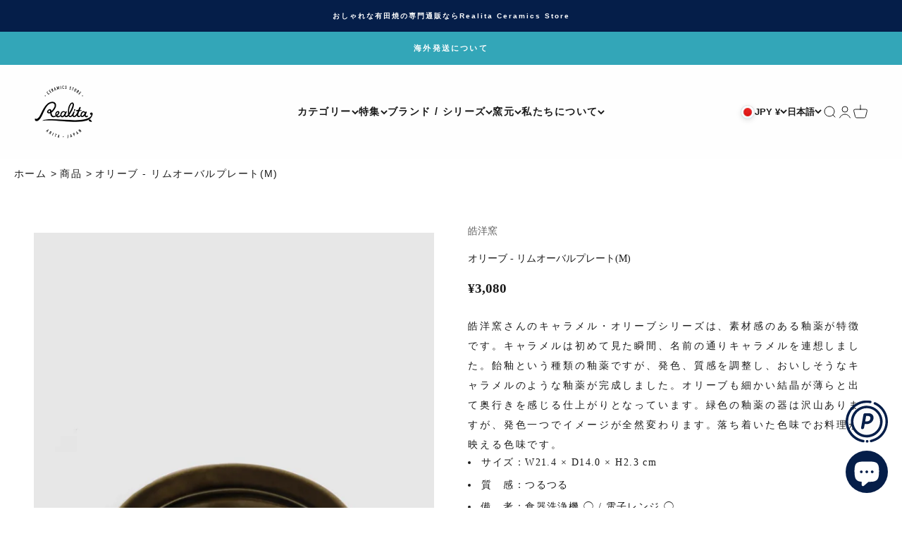

--- FILE ---
content_type: text/html; charset=utf-8
request_url: https://realita.jp/products/kouyougama-rym-oval-plate-olive-m
body_size: 45360
content:
<!doctype html>

<html class="no-js" lang="ja" dir="ltr">
  <head>
    <meta charset="utf-8">
    <meta name="viewport" content="width=device-width, initial-scale=1.0, height=device-height, minimum-scale=1.0, maximum-scale=1.0">
    <meta name="theme-color" content="#fcfcfc">

    <title>リムオーバルプレート &quot;オリーブ&quot; (M) | 有田焼(ありたやき)の専門通販 Realita Ceramics Store (リアリタ)公式サイト</title><meta name="description" content="皓洋窯さんのキャラメル・オリーブシリーズは、素材感のある釉薬が特徴です。キャラメルは初めて見た瞬間、名前の通りキャラメルを連想しました。飴釉という種類の釉薬ですが、発色、質感を調整し、おいしそうなキャラメルのような釉薬が完成しました。オリーブも細かい結晶が薄らと出て奥行きを感じる仕上がりとなっています。緑色の釉薬の器は沢山ありますが、発色一つでイメージが全然変わります。落ち着いた色味でお料理が映える色味です。 サイズ：W21.4 × D14.0 × H2.3 cm 質　感：つるつる 備　考：食器洗浄機 ◯ / 電子レンジ ◯"><link rel="canonical" href="https://realita.jp/products/kouyougama-rym-oval-plate-olive-m"><link rel="shortcut icon" href="//realita.jp/cdn/shop/files/realita-favicon.png?v=1700180303&width=96">
      <link rel="apple-touch-icon" href="//realita.jp/cdn/shop/files/realita-favicon.png?v=1700180303&width=180"><link rel="preconnect" href="https://cdn.shopify.com">
    <link rel="preconnect" href="https://fonts.shopifycdn.com" crossorigin>
    <link rel="dns-prefetch" href="https://productreviews.shopifycdn.com"><meta property="og:type" content="product">
  <meta property="og:title" content="オリーブ - リムオーバルプレート(M)">
  <meta property="product:price:amount" content="3,080">
  <meta property="product:price:currency" content="JPY"><meta property="og:image" content="http://realita.jp/cdn/shop/files/IMG_0031_5102e9ec-d580-4ede-a1f3-357aa8327b30.webp?v=1753950006&width=2048">
  <meta property="og:image:secure_url" content="https://realita.jp/cdn/shop/files/IMG_0031_5102e9ec-d580-4ede-a1f3-357aa8327b30.webp?v=1753950006&width=2048">
  <meta property="og:image:width" content="2000">
  <meta property="og:image:height" content="2400"><meta property="og:description" content="皓洋窯さんのキャラメル・オリーブシリーズは、素材感のある釉薬が特徴です。キャラメルは初めて見た瞬間、名前の通りキャラメルを連想しました。飴釉という種類の釉薬ですが、発色、質感を調整し、おいしそうなキャラメルのような釉薬が完成しました。オリーブも細かい結晶が薄らと出て奥行きを感じる仕上がりとなっています。緑色の釉薬の器は沢山ありますが、発色一つでイメージが全然変わります。落ち着いた色味でお料理が映える色味です。 サイズ：W21.4 × D14.0 × H2.3 cm 質　感：つるつる 備　考：食器洗浄機 ◯ / 電子レンジ ◯"><meta property="og:url" content="https://realita.jp/products/kouyougama-rym-oval-plate-olive-m">
<meta property="og:site_name" content="有田焼(ありたやき)の専門通販 Realita Ceramics Store (リアリタ)公式サイト"><meta name="twitter:card" content="summary"><meta name="twitter:title" content="オリーブ - リムオーバルプレート(M)">
  <meta name="twitter:description" content="皓洋窯さんのキャラメル・オリーブシリーズは、素材感のある釉薬が特徴です。キャラメルは初めて見た瞬間、名前の通りキャラメルを連想しました。飴釉という種類の釉薬ですが、発色、質感を調整し、おいしそうなキャラメルのような釉薬が完成しました。オリーブも細かい結晶が薄らと出て奥行きを感じる仕上がりとなっています。緑色の釉薬の器は沢山ありますが、発色一つでイメージが全然変わります。落ち着いた色味でお料理が映える色味です。

サイズ：W21.4 × D14.0 × H2.3 cm 
質　感：つるつる
備　考：食器洗浄機 ◯ / 電子レンジ ◯
"><meta name="twitter:image" content="https://realita.jp/cdn/shop/files/IMG_0031_5102e9ec-d580-4ede-a1f3-357aa8327b30.webp?crop=center&height=1200&v=1753950006&width=1200">
  <meta name="twitter:image:alt" content="オリーブ - リムオーバルプレート(M)">
  <script type="application/ld+json">
  {
    "@context": "https://schema.org",
    "@type": "Product",
    "productID": 8258616983831,
    "offers": [{
          "@type": "Offer",
          "name": "オリーブ - リムオーバルプレート(M)",
          "availability":"https://schema.org/InStock",
          "price": 3080.0,
          "priceCurrency": "JPY",
          "priceValidUntil": "2025-11-16","sku": "956-1841","url": "https://realita.jp/products/kouyougama-rym-oval-plate-olive-m?variant=44977182867735"
        }
],"brand": {
      "@type": "Brand",
      "name": "皓洋窯"
    },
    "name": "オリーブ - リムオーバルプレート(M)",
    "description": "皓洋窯さんのキャラメル・オリーブシリーズは、素材感のある釉薬が特徴です。キャラメルは初めて見た瞬間、名前の通りキャラメルを連想しました。飴釉という種類の釉薬ですが、発色、質感を調整し、おいしそうなキャラメルのような釉薬が完成しました。オリーブも細かい結晶が薄らと出て奥行きを感じる仕上がりとなっています。緑色の釉薬の器は沢山ありますが、発色一つでイメージが全然変わります。落ち着いた色味でお料理が映える色味です。\n\nサイズ：W21.4 × D14.0 × H2.3 cm \n質　感：つるつる\n備　考：食器洗浄機 ◯ \/ 電子レンジ ◯\n",
    "category": "",
    "url": "https://realita.jp/products/kouyougama-rym-oval-plate-olive-m",
    "sku": "956-1841","weight": {
        "@type": "QuantitativeValue",
        "unitCode": "g",
        "value": 0.0
      },"image": {
      "@type": "ImageObject",
      "url": "https://realita.jp/cdn/shop/files/IMG_0031_5102e9ec-d580-4ede-a1f3-357aa8327b30.webp?v=1753950006&width=1024",
      "image": "https://realita.jp/cdn/shop/files/IMG_0031_5102e9ec-d580-4ede-a1f3-357aa8327b30.webp?v=1753950006&width=1024",
      "name": "オリーブ - リムオーバルプレート(M)",
      "width": "1024",
      "height": "1024"
    }
  }
  </script>



  <script type="application/ld+json">
  {
    "@context": "https://schema.org",
    "@type": "BreadcrumbList",
  "itemListElement": [{
      "@type": "ListItem",
      "position": 1,
      "name": "ホーム",
      "item": "https://realita.jp"
    },{
          "@type": "ListItem",
          "position": 2,
          "name": "オリーブ - リムオーバルプレート(M)",
          "item": "https://realita.jp/products/kouyougama-rym-oval-plate-olive-m"
        }]
  }
  </script>

<style>/* Typography (heading) */
  
/* Typography (body) */
  
:root {
    /**
     * ---------------------------------------------------------------------
     * SPACING VARIABLES
     *
     * We are using a spacing inspired from frameworks like Tailwind CSS.
     * ---------------------------------------------------------------------
     */
    --spacing-0-5: 0.125rem; /* 2px */
    --spacing-1: 0.25rem; /* 4px */
    --spacing-1-5: 0.375rem; /* 6px */
    --spacing-2: 0.5rem; /* 8px */
    --spacing-2-5: 0.625rem; /* 10px */
    --spacing-3: 0.75rem; /* 12px */
    --spacing-3-5: 0.875rem; /* 14px */
    --spacing-4: 1rem; /* 16px */
    --spacing-4-5: 1.125rem; /* 18px */
    --spacing-5: 1.25rem; /* 20px */
    --spacing-5-5: 1.375rem; /* 22px */
    --spacing-6: 1.5rem; /* 24px */
    --spacing-6-5: 1.625rem; /* 26px */
    --spacing-7: 1.75rem; /* 28px */
    --spacing-7-5: 1.875rem; /* 30px */
    --spacing-8: 2rem; /* 32px */
    --spacing-8-5: 2.125rem; /* 34px */
    --spacing-9: 2.25rem; /* 36px */
    --spacing-9-5: 2.375rem; /* 38px */
    --spacing-10: 2.5rem; /* 40px */
    --spacing-11: 2.75rem; /* 44px */
    --spacing-12: 3rem; /* 48px */
    --spacing-14: 3.5rem; /* 56px */
    --spacing-16: 4rem; /* 64px */
    --spacing-18: 4.5rem; /* 72px */
    --spacing-20: 5rem; /* 80px */
    --spacing-24: 6rem; /* 96px */
    --spacing-28: 7rem; /* 112px */
    --spacing-32: 8rem; /* 128px */
    --spacing-36: 9rem; /* 144px */
    --spacing-40: 10rem; /* 160px */
    --spacing-44: 11rem; /* 176px */
    --spacing-48: 12rem; /* 192px */
    --spacing-52: 13rem; /* 208px */
    --spacing-56: 14rem; /* 224px */
    --spacing-60: 15rem; /* 240px */
    --spacing-64: 16rem; /* 256px */
    --spacing-72: 18rem; /* 288px */
    --spacing-80: 20rem; /* 320px */
    --spacing-96: 24rem; /* 384px */

    /* Container */
    --container-max-width: 1300px;
    --container-narrow-max-width: 1050px;
    --container-gutter: var(--spacing-5);
    --section-outer-spacing-block: var(--spacing-12);
    --section-inner-max-spacing-block: var(--spacing-10);
    --section-inner-spacing-inline: var(--container-gutter);
    --section-stack-spacing-block: var(--spacing-8);

    /* Grid gutter */
    --grid-gutter: var(--spacing-5);

    /* Product list settings */
    --product-list-row-gap: var(--spacing-8);
    --product-list-column-gap: var(--grid-gutter);

    /* Form settings */
    --input-gap: var(--spacing-2);
    --input-height: 2.625rem;
    --input-padding-inline: var(--spacing-4);

    /* Other sizes */
    --sticky-area-height: calc(var(--sticky-announcement-bar-enabled, 0) * var(--announcement-bar-height, 0px) + var(--sticky-header-enabled, 0) * var(--header-height, 0px));

    /* RTL support */
    --transform-logical-flip: 1;
    --transform-origin-start: left;
    --transform-origin-end: right;

    /**
     * ---------------------------------------------------------------------
     * TYPOGRAPHY
     * ---------------------------------------------------------------------
     */

    /* Font properties */
    --heading-font-family: "New York", Iowan Old Style, Apple Garamond, Baskerville, Times New Roman, Droid Serif, Times, Source Serif Pro, serif, Apple Color Emoji, Segoe UI Emoji, Segoe UI Symbol;
    --heading-font-weight: 400;
    --heading-font-style: normal;
    --heading-text-transform: normal;
    --heading-letter-spacing: 0.0em;
    --text-font-family: "New York", Iowan Old Style, Apple Garamond, Baskerville, Times New Roman, Droid Serif, Times, Source Serif Pro, serif, Apple Color Emoji, Segoe UI Emoji, Segoe UI Symbol;
    --text-font-weight: 400;
    --text-font-style: normal;
    --text-letter-spacing: 0.0em;

    /* Font sizes */
    --text-h0: 2.5rem;
    --text-h1: 1.75rem;
    --text-h2: 1.5rem;
    --text-h3: 1.375rem;
    --text-h4: 1.125rem;
    --text-h5: 1.125rem;
    --text-h6: 1rem;
    --text-xs: 0.6875rem;
    --text-sm: 0.75rem;
    --text-base: 0.875rem;
    --text-lg: 1.125rem;

    /**
     * ---------------------------------------------------------------------
     * COLORS
     * ---------------------------------------------------------------------
     */

    /* Color settings */--accent: 26 26 26;
    --text-primary: 26 26 26;
    --background-primary: 255 255 255;
    --dialog-background: 255 255 255;
    --border-color: var(--text-color, var(--text-primary)) / 0.12;

    /* Button colors */
    --button-background-primary: 26 26 26;
    --button-text-primary: 255 255 255;
    --button-background-secondary: 26 26 26;
    --button-text-secondary: 255 255 255;

    /* Status colors */
    --success-background: 224 244 232;
    --success-text: 0 163 65;
    --warning-background: 233 249 255;
    --warning-text: 74 206 255;
    --error-background: 254 231 231;
    --error-text: 248 58 58;

    /* Product colors */
    --on-sale-text: 248 58 58;
    --on-sale-badge-background: 248 58 58;
    --on-sale-badge-text: 255 255 255;
    --sold-out-badge-background: 0 0 0;
    --sold-out-badge-text: 255 255 255;
    --primary-badge-background: 128 60 238;
    --primary-badge-text: 255 255 255;
    --star-color: 255 183 74;
    --product-card-background: 0 0 0;
    --product-card-text: 26 26 26;

    /* Header colors */
    --header-background: 252 252 252;
    --header-text: 26 26 26;

    /* Footer colors */
    --footer-background: 97 106 121;
    --footer-text: 252 252 252;

    /* Rounded variables (used for border radius) */
    --rounded-xs: 0.0rem;
    --rounded-sm: 0.0rem;
    --rounded: 0.0rem;
    --rounded-lg: 0.0rem;
    --rounded-full: 9999px;

    --rounded-button: 0.0rem;
    --rounded-input: 0.0rem;

    /* Box shadow */
    --shadow-sm: 0 2px 8px rgb(var(--text-primary) / 0.0);
    --shadow: 0 5px 15px rgb(var(--text-primary) / 0.0);
    --shadow-md: 0 5px 30px rgb(var(--text-primary) / 0.0);
    --shadow-block: 0px 18px 50px rgb(var(--text-primary) / 0.0);

    /**
     * ---------------------------------------------------------------------
     * OTHER
     * ---------------------------------------------------------------------
     */

    --cursor-close-svg-url: url(//realita.jp/cdn/shop/t/26/assets/cursor-close.svg?v=147174565022153725511748570832);
    --cursor-zoom-in-svg-url: url(//realita.jp/cdn/shop/t/26/assets/cursor-zoom-in.svg?v=154953035094101115921748570832);
    --cursor-zoom-out-svg-url: url(//realita.jp/cdn/shop/t/26/assets/cursor-zoom-out.svg?v=16155520337305705181748570832);
    --checkmark-svg-url: url(//realita.jp/cdn/shop/t/26/assets/checkmark.svg?v=77552481021870063511748570832);
  }

  [dir="rtl"]:root {
    /* RTL support */
    --transform-logical-flip: -1;
    --transform-origin-start: right;
    --transform-origin-end: left;
  }

  @media screen and (min-width: 700px) {
    :root {
      /* Typography (font size) */
      --text-h0: 3.25rem;
      --text-h1: 2.25rem;
      --text-h2: 1.75rem;
      --text-h3: 1.625rem;
      --text-h4: 1.25rem;
      --text-h5: 1.25rem;
      --text-h6: 1.125rem;

      --text-xs: 0.6875rem;
      --text-sm: 0.8125rem;
      --text-base: 0.9375rem;
      --text-lg: 1.1875rem;

      /* Spacing */
      --container-gutter: 2rem;
      --section-outer-spacing-block: var(--spacing-16);
      --section-inner-max-spacing-block: var(--spacing-12);
      --section-inner-spacing-inline: var(--spacing-12);
      --section-stack-spacing-block: var(--spacing-12);

      /* Grid gutter */
      --grid-gutter: var(--spacing-6);

      /* Product list settings */
      --product-list-row-gap: var(--spacing-12);

      /* Form settings */
      --input-gap: 1rem;
      --input-height: 3.125rem;
      --input-padding-inline: var(--spacing-5);
    }
  }

  @media screen and (min-width: 1000px) {
    :root {
      /* Spacing settings */
      --container-gutter: var(--spacing-12);
      --section-outer-spacing-block: var(--spacing-18);
      --section-inner-max-spacing-block: var(--spacing-16);
      --section-inner-spacing-inline: var(--spacing-16);
      --section-stack-spacing-block: var(--spacing-12);
    }
  }

  @media screen and (min-width: 1150px) {
    :root {
      /* Spacing settings */
      --container-gutter: var(--spacing-12);
      --section-outer-spacing-block: var(--spacing-20);
      --section-inner-max-spacing-block: var(--spacing-16);
      --section-inner-spacing-inline: var(--spacing-16);
      --section-stack-spacing-block: var(--spacing-12);
    }
  }

  @media screen and (min-width: 1400px) {
    :root {
      /* Typography (font size) */
      --text-h0: 4rem;
      --text-h1: 3rem;
      --text-h2: 2.5rem;
      --text-h3: 1.75rem;
      --text-h4: 1.5rem;
      --text-h5: 1.25rem;
      --text-h6: 1.25rem;

      --section-outer-spacing-block: var(--spacing-24);
      --section-inner-max-spacing-block: var(--spacing-18);
      --section-inner-spacing-inline: var(--spacing-18);
    }
  }

  @media screen and (min-width: 1600px) {
    :root {
      --section-outer-spacing-block: var(--spacing-24);
      --section-inner-max-spacing-block: var(--spacing-20);
      --section-inner-spacing-inline: var(--spacing-20);
    }
  }

  /**
   * ---------------------------------------------------------------------
   * LIQUID DEPENDANT CSS
   *
   * Our main CSS is Liquid free, but some very specific features depend on
   * theme settings, so we have them here
   * ---------------------------------------------------------------------
   */@media screen and (pointer: fine) {
        .button:not([disabled]):hover, .btn:not([disabled]):hover, .shopify-payment-button__button--unbranded:not([disabled]):hover {
          --button-background-opacity: 0.85;
        }

        .button--subdued:not([disabled]):hover {
          --button-background: var(--text-color) / .05 !important;
        }
      }</style><script>
  document.documentElement.classList.replace('no-js', 'js');

  // This allows to expose several variables to the global scope, to be used in scripts
  window.themeVariables = {
    settings: {
      showPageTransition: true,
      headingApparition: "split_fade",
      pageType: "product",
      moneyFormat: "¥{{amount_no_decimals}}",
      moneyWithCurrencyFormat: "¥{{amount_no_decimals}} JPY",
      currencyCodeEnabled: false,
      cartType: "popover",
      showDiscount: true,
      discountMode: "percentage"
    },

    strings: {
      accessibilityClose: "閉める",
      accessibilityNext: "次へ",
      accessibilityPrevious: "前へ",
      addToCartButton: "カートに追加",
      soldOutButton: "売り切れ",
      preOrderButton: "先行予約",
      unavailableButton: "選択不可能",
      closeGallery: "閉じる",
      zoomGallery: "ズームイン",
      errorGallery: "画像を表示できません",
      soldOutBadge: "売り切れ",
      discountBadge: "@@ OFF",
      sku: "SKU:",
      searchNoResults: "結果は見つかりませんでした",
      addOrderNote: "注文メモの追加",
      editOrderNote: "注文メモの編集すす",
      shippingEstimatorNoResults: "申し訳ありませんが、お客様のご住所への発送は現在行っておりません",
      shippingEstimatorOneResult: "お客様のご住所には1つの配送料金が適用されます:",
      shippingEstimatorMultipleResults: "お客様のご住所に合わせて、複数の配送料金が選択できます:",
      shippingEstimatorError: "配送料金の取得中に1つ以上のエラーが発生しました:"
    },

    breakpoints: {
      'sm': 'screen and (min-width: 700px)',
      'md': 'screen and (min-width: 1000px)',
      'lg': 'screen and (min-width: 1150px)',
      'xl': 'screen and (min-width: 1400px)',

      'sm-max': 'screen and (max-width: 699px)',
      'md-max': 'screen and (max-width: 999px)',
      'lg-max': 'screen and (max-width: 1149px)',
      'xl-max': 'screen and (max-width: 1399px)'
    }
  };window.addEventListener('DOMContentLoaded', () => {
      const isReloaded = (window.performance.navigation && window.performance.navigation.type === 1) || window.performance.getEntriesByType('navigation').map((nav) => nav.type).includes('reload');

      if ('animate' in document.documentElement && window.matchMedia('(prefers-reduced-motion: no-preference)').matches && document.referrer.includes(location.host) && !isReloaded) {
        document.body.animate({opacity: [0, 1]}, {duration: 115, fill: 'forwards'});
      }
    });

    window.addEventListener('pageshow', (event) => {
      document.body.classList.remove('page-transition');

      if (event.persisted) {
        document.body.animate({opacity: [0, 1]}, {duration: 0, fill: 'forwards'});
      }
    });// For detecting native share
  document.documentElement.classList.add(`native-share--${navigator.share ? 'enabled' : 'disabled'}`);// We save the product ID in local storage to be eventually used for recently viewed section
    try {
      const recentlyViewedProducts = new Set(JSON.parse(localStorage.getItem('theme:recently-viewed-products') || '[]'));

      recentlyViewedProducts.delete(8258616983831); // Delete first to re-move the product
      recentlyViewedProducts.add(8258616983831);

      localStorage.setItem('theme:recently-viewed-products', JSON.stringify(Array.from(recentlyViewedProducts.values()).reverse()));
    } catch (e) {
      // Safari in private mode does not allow setting item, we silently fail
    }</script><script type="module" src="//realita.jp/cdn/shop/t/26/assets/vendor.min.js?v=136053555471622566971748570773"></script>
    <script type="module" src="//realita.jp/cdn/shop/t/26/assets/theme.js?v=95755475944372525481748703949"></script>
    <script type="module" src="//realita.jp/cdn/shop/t/26/assets/sections.js?v=29518088992706028781748704116"></script>

    <script>window.performance && window.performance.mark && window.performance.mark('shopify.content_for_header.start');</script><meta name="facebook-domain-verification" content="sqpgsth3072u1koiixron6nlv7bnt6">
<meta name="google-site-verification" content="uLw1JqZSpgPe0nkJ39s1TCWdg3-GF1zoE4jkRwJIQ1g">
<meta id="shopify-digital-wallet" name="shopify-digital-wallet" content="/72792867095/digital_wallets/dialog">
<meta name="shopify-checkout-api-token" content="ef890202db9dfcc911c381eab7c2846e">
<meta id="in-context-paypal-metadata" data-shop-id="72792867095" data-venmo-supported="false" data-environment="production" data-locale="ja_JP" data-paypal-v4="true" data-currency="JPY">
<link rel="alternate" hreflang="x-default" href="https://realita.jp/products/kouyougama-rym-oval-plate-olive-m">
<link rel="alternate" hreflang="ja-JP" href="https://realita.jp/products/kouyougama-rym-oval-plate-olive-m">
<link rel="alternate" hreflang="en-JP" href="https://realita.jp/en/products/kouyougama-rym-oval-plate-olive-m">
<link rel="alternate" type="application/json+oembed" href="https://realita.jp/products/kouyougama-rym-oval-plate-olive-m.oembed">
<script async="async" src="/checkouts/internal/preloads.js?locale=ja-JP"></script>
<script id="apple-pay-shop-capabilities" type="application/json">{"shopId":72792867095,"countryCode":"JP","currencyCode":"JPY","merchantCapabilities":["supports3DS"],"merchantId":"gid:\/\/shopify\/Shop\/72792867095","merchantName":"有田焼(ありたやき)の専門通販 Realita Ceramics Store (リアリタ)公式サイト","requiredBillingContactFields":["postalAddress","email","phone"],"requiredShippingContactFields":["postalAddress","email","phone"],"shippingType":"shipping","supportedNetworks":["visa","masterCard","amex","jcb","discover"],"total":{"type":"pending","label":"有田焼(ありたやき)の専門通販 Realita Ceramics Store (リアリタ)公式サイト","amount":"1.00"},"shopifyPaymentsEnabled":true,"supportsSubscriptions":true}</script>
<script id="shopify-features" type="application/json">{"accessToken":"ef890202db9dfcc911c381eab7c2846e","betas":["rich-media-storefront-analytics"],"domain":"realita.jp","predictiveSearch":false,"shopId":72792867095,"locale":"ja"}</script>
<script>var Shopify = Shopify || {};
Shopify.shop = "realita-3.myshopify.com";
Shopify.locale = "ja";
Shopify.currency = {"active":"JPY","rate":"1.0"};
Shopify.country = "JP";
Shopify.theme = {"name":"Impact_ver4.0.5_20250919","id":177716265239,"schema_name":"Impact","schema_version":"4.0.5","theme_store_id":1190,"role":"main"};
Shopify.theme.handle = "null";
Shopify.theme.style = {"id":null,"handle":null};
Shopify.cdnHost = "realita.jp/cdn";
Shopify.routes = Shopify.routes || {};
Shopify.routes.root = "/";</script>
<script type="module">!function(o){(o.Shopify=o.Shopify||{}).modules=!0}(window);</script>
<script>!function(o){function n(){var o=[];function n(){o.push(Array.prototype.slice.apply(arguments))}return n.q=o,n}var t=o.Shopify=o.Shopify||{};t.loadFeatures=n(),t.autoloadFeatures=n()}(window);</script>
<script id="shop-js-analytics" type="application/json">{"pageType":"product"}</script>
<script defer="defer" async type="module" src="//realita.jp/cdn/shopifycloud/shop-js/modules/v2/client.init-shop-cart-sync_BSqsFo7o.ja.esm.js"></script>
<script defer="defer" async type="module" src="//realita.jp/cdn/shopifycloud/shop-js/modules/v2/chunk.common_6n9VALit.esm.js"></script>
<script type="module">
  await import("//realita.jp/cdn/shopifycloud/shop-js/modules/v2/client.init-shop-cart-sync_BSqsFo7o.ja.esm.js");
await import("//realita.jp/cdn/shopifycloud/shop-js/modules/v2/chunk.common_6n9VALit.esm.js");

  window.Shopify.SignInWithShop?.initShopCartSync?.({"fedCMEnabled":true,"windoidEnabled":true});

</script>
<script id="__st">var __st={"a":72792867095,"offset":32400,"reqid":"e28cd0ba-89a6-41a6-a9fb-3f9aa2d0e880-1762369131","pageurl":"realita.jp\/products\/kouyougama-rym-oval-plate-olive-m","u":"c46ec8e5a93f","p":"product","rtyp":"product","rid":8258616983831};</script>
<script>window.ShopifyPaypalV4VisibilityTracking = true;</script>
<script id="captcha-bootstrap">!function(){'use strict';const t='contact',e='account',n='new_comment',o=[[t,t],['blogs',n],['comments',n],[t,'customer']],c=[[e,'customer_login'],[e,'guest_login'],[e,'recover_customer_password'],[e,'create_customer']],r=t=>t.map((([t,e])=>`form[action*='/${t}']:not([data-nocaptcha='true']) input[name='form_type'][value='${e}']`)).join(','),a=t=>()=>t?[...document.querySelectorAll(t)].map((t=>t.form)):[];function s(){const t=[...o],e=r(t);return a(e)}const i='password',u='form_key',d=['recaptcha-v3-token','g-recaptcha-response','h-captcha-response',i],f=()=>{try{return window.sessionStorage}catch{return}},m='__shopify_v',_=t=>t.elements[u];function p(t,e,n=!1){try{const o=window.sessionStorage,c=JSON.parse(o.getItem(e)),{data:r}=function(t){const{data:e,action:n}=t;return t[m]||n?{data:e,action:n}:{data:t,action:n}}(c);for(const[e,n]of Object.entries(r))t.elements[e]&&(t.elements[e].value=n);n&&o.removeItem(e)}catch(o){console.error('form repopulation failed',{error:o})}}const l='form_type',E='cptcha';function T(t){t.dataset[E]=!0}const w=window,h=w.document,L='Shopify',v='ce_forms',y='captcha';let A=!1;((t,e)=>{const n=(g='f06e6c50-85a8-45c8-87d0-21a2b65856fe',I='https://cdn.shopify.com/shopifycloud/storefront-forms-hcaptcha/ce_storefront_forms_captcha_hcaptcha.v1.5.2.iife.js',D={infoText:'hCaptchaによる保護',privacyText:'プライバシー',termsText:'利用規約'},(t,e,n)=>{const o=w[L][v],c=o.bindForm;if(c)return c(t,g,e,D).then(n);var r;o.q.push([[t,g,e,D],n]),r=I,A||(h.body.append(Object.assign(h.createElement('script'),{id:'captcha-provider',async:!0,src:r})),A=!0)});var g,I,D;w[L]=w[L]||{},w[L][v]=w[L][v]||{},w[L][v].q=[],w[L][y]=w[L][y]||{},w[L][y].protect=function(t,e){n(t,void 0,e),T(t)},Object.freeze(w[L][y]),function(t,e,n,w,h,L){const[v,y,A,g]=function(t,e,n){const i=e?o:[],u=t?c:[],d=[...i,...u],f=r(d),m=r(i),_=r(d.filter((([t,e])=>n.includes(e))));return[a(f),a(m),a(_),s()]}(w,h,L),I=t=>{const e=t.target;return e instanceof HTMLFormElement?e:e&&e.form},D=t=>v().includes(t);t.addEventListener('submit',(t=>{const e=I(t);if(!e)return;const n=D(e)&&!e.dataset.hcaptchaBound&&!e.dataset.recaptchaBound,o=_(e),c=g().includes(e)&&(!o||!o.value);(n||c)&&t.preventDefault(),c&&!n&&(function(t){try{if(!f())return;!function(t){const e=f();if(!e)return;const n=_(t);if(!n)return;const o=n.value;o&&e.removeItem(o)}(t);const e=Array.from(Array(32),(()=>Math.random().toString(36)[2])).join('');!function(t,e){_(t)||t.append(Object.assign(document.createElement('input'),{type:'hidden',name:u})),t.elements[u].value=e}(t,e),function(t,e){const n=f();if(!n)return;const o=[...t.querySelectorAll(`input[type='${i}']`)].map((({name:t})=>t)),c=[...d,...o],r={};for(const[a,s]of new FormData(t).entries())c.includes(a)||(r[a]=s);n.setItem(e,JSON.stringify({[m]:1,action:t.action,data:r}))}(t,e)}catch(e){console.error('failed to persist form',e)}}(e),e.submit())}));const S=(t,e)=>{t&&!t.dataset[E]&&(n(t,e.some((e=>e===t))),T(t))};for(const o of['focusin','change'])t.addEventListener(o,(t=>{const e=I(t);D(e)&&S(e,y())}));const B=e.get('form_key'),M=e.get(l),P=B&&M;t.addEventListener('DOMContentLoaded',(()=>{const t=y();if(P)for(const e of t)e.elements[l].value===M&&p(e,B);[...new Set([...A(),...v().filter((t=>'true'===t.dataset.shopifyCaptcha))])].forEach((e=>S(e,t)))}))}(h,new URLSearchParams(w.location.search),n,t,e,['guest_login'])})(!0,!0)}();</script>
<script integrity="sha256-52AcMU7V7pcBOXWImdc/TAGTFKeNjmkeM1Pvks/DTgc=" data-source-attribution="shopify.loadfeatures" defer="defer" src="//realita.jp/cdn/shopifycloud/storefront/assets/storefront/load_feature-81c60534.js" crossorigin="anonymous"></script>
<script data-source-attribution="shopify.dynamic_checkout.dynamic.init">var Shopify=Shopify||{};Shopify.PaymentButton=Shopify.PaymentButton||{isStorefrontPortableWallets:!0,init:function(){window.Shopify.PaymentButton.init=function(){};var t=document.createElement("script");t.src="https://realita.jp/cdn/shopifycloud/portable-wallets/latest/portable-wallets.ja.js",t.type="module",document.head.appendChild(t)}};
</script>
<script data-source-attribution="shopify.dynamic_checkout.buyer_consent">
  function portableWalletsHideBuyerConsent(e){var t=document.getElementById("shopify-buyer-consent"),n=document.getElementById("shopify-subscription-policy-button");t&&n&&(t.classList.add("hidden"),t.setAttribute("aria-hidden","true"),n.removeEventListener("click",e))}function portableWalletsShowBuyerConsent(e){var t=document.getElementById("shopify-buyer-consent"),n=document.getElementById("shopify-subscription-policy-button");t&&n&&(t.classList.remove("hidden"),t.removeAttribute("aria-hidden"),n.addEventListener("click",e))}window.Shopify?.PaymentButton&&(window.Shopify.PaymentButton.hideBuyerConsent=portableWalletsHideBuyerConsent,window.Shopify.PaymentButton.showBuyerConsent=portableWalletsShowBuyerConsent);
</script>
<script data-source-attribution="shopify.dynamic_checkout.cart.bootstrap">document.addEventListener("DOMContentLoaded",(function(){function t(){return document.querySelector("shopify-accelerated-checkout-cart, shopify-accelerated-checkout")}if(t())Shopify.PaymentButton.init();else{new MutationObserver((function(e,n){t()&&(Shopify.PaymentButton.init(),n.disconnect())})).observe(document.body,{childList:!0,subtree:!0})}}));
</script>
<script id='scb4127' type='text/javascript' async='' src='https://realita.jp/cdn/shopifycloud/privacy-banner/storefront-banner.js'></script><link id="shopify-accelerated-checkout-styles" rel="stylesheet" media="screen" href="https://realita.jp/cdn/shopifycloud/portable-wallets/latest/accelerated-checkout-backwards-compat.css" crossorigin="anonymous">
<style id="shopify-accelerated-checkout-cart">
        #shopify-buyer-consent {
  margin-top: 1em;
  display: inline-block;
  width: 100%;
}

#shopify-buyer-consent.hidden {
  display: none;
}

#shopify-subscription-policy-button {
  background: none;
  border: none;
  padding: 0;
  text-decoration: underline;
  font-size: inherit;
  cursor: pointer;
}

#shopify-subscription-policy-button::before {
  box-shadow: none;
}

      </style>

<script>window.performance && window.performance.mark && window.performance.mark('shopify.content_for_header.end');</script>
<link href="//realita.jp/cdn/shop/t/26/assets/theme.css?v=10512913782960994461759675061" rel="stylesheet" type="text/css" media="all" />
  <script>window.is_hulkpo_installed=true</script><!-- BEGIN app block: shopify://apps/all-in-gift/blocks/embed/14c78036-27a0-4098-a9e3-c3f1525dedff --><script id='huckleberry-all-in-gift-embed-script' type="text/javascript" src="https://gift-script-pr.pages.dev/script.js?shop=realita-3.myshopify.com" defer></script>
<!-- END app block --><script src="https://cdn.shopify.com/extensions/7bc9bb47-adfa-4267-963e-cadee5096caf/inbox-1252/assets/inbox-chat-loader.js" type="text/javascript" defer="defer"></script>
<link href="https://cdn.shopify.com/extensions/019a4bd9-db60-75f4-b8b7-7e88f4dd95e2/poing-pong-22/assets/poingpong2-floating.css" rel="stylesheet" type="text/css" media="all">
<link href="https://monorail-edge.shopifysvc.com" rel="dns-prefetch">
<script>(function(){if ("sendBeacon" in navigator && "performance" in window) {try {var session_token_from_headers = performance.getEntriesByType('navigation')[0].serverTiming.find(x => x.name == '_s').description;} catch {var session_token_from_headers = undefined;}var session_cookie_matches = document.cookie.match(/_shopify_s=([^;]*)/);var session_token_from_cookie = session_cookie_matches && session_cookie_matches.length === 2 ? session_cookie_matches[1] : "";var session_token = session_token_from_headers || session_token_from_cookie || "";function handle_abandonment_event(e) {var entries = performance.getEntries().filter(function(entry) {return /monorail-edge.shopifysvc.com/.test(entry.name);});if (!window.abandonment_tracked && entries.length === 0) {window.abandonment_tracked = true;var currentMs = Date.now();var navigation_start = performance.timing.navigationStart;var payload = {shop_id: 72792867095,url: window.location.href,navigation_start,duration: currentMs - navigation_start,session_token,page_type: "product"};window.navigator.sendBeacon("https://monorail-edge.shopifysvc.com/v1/produce", JSON.stringify({schema_id: "online_store_buyer_site_abandonment/1.1",payload: payload,metadata: {event_created_at_ms: currentMs,event_sent_at_ms: currentMs}}));}}window.addEventListener('pagehide', handle_abandonment_event);}}());</script>
<script id="web-pixels-manager-setup">(function e(e,d,r,n,o){if(void 0===o&&(o={}),!Boolean(null===(a=null===(i=window.Shopify)||void 0===i?void 0:i.analytics)||void 0===a?void 0:a.replayQueue)){var i,a;window.Shopify=window.Shopify||{};var t=window.Shopify;t.analytics=t.analytics||{};var s=t.analytics;s.replayQueue=[],s.publish=function(e,d,r){return s.replayQueue.push([e,d,r]),!0};try{self.performance.mark("wpm:start")}catch(e){}var l=function(){var e={modern:/Edge?\/(1{2}[4-9]|1[2-9]\d|[2-9]\d{2}|\d{4,})\.\d+(\.\d+|)|Firefox\/(1{2}[4-9]|1[2-9]\d|[2-9]\d{2}|\d{4,})\.\d+(\.\d+|)|Chrom(ium|e)\/(9{2}|\d{3,})\.\d+(\.\d+|)|(Maci|X1{2}).+ Version\/(15\.\d+|(1[6-9]|[2-9]\d|\d{3,})\.\d+)([,.]\d+|)( \(\w+\)|)( Mobile\/\w+|) Safari\/|Chrome.+OPR\/(9{2}|\d{3,})\.\d+\.\d+|(CPU[ +]OS|iPhone[ +]OS|CPU[ +]iPhone|CPU IPhone OS|CPU iPad OS)[ +]+(15[._]\d+|(1[6-9]|[2-9]\d|\d{3,})[._]\d+)([._]\d+|)|Android:?[ /-](13[3-9]|1[4-9]\d|[2-9]\d{2}|\d{4,})(\.\d+|)(\.\d+|)|Android.+Firefox\/(13[5-9]|1[4-9]\d|[2-9]\d{2}|\d{4,})\.\d+(\.\d+|)|Android.+Chrom(ium|e)\/(13[3-9]|1[4-9]\d|[2-9]\d{2}|\d{4,})\.\d+(\.\d+|)|SamsungBrowser\/([2-9]\d|\d{3,})\.\d+/,legacy:/Edge?\/(1[6-9]|[2-9]\d|\d{3,})\.\d+(\.\d+|)|Firefox\/(5[4-9]|[6-9]\d|\d{3,})\.\d+(\.\d+|)|Chrom(ium|e)\/(5[1-9]|[6-9]\d|\d{3,})\.\d+(\.\d+|)([\d.]+$|.*Safari\/(?![\d.]+ Edge\/[\d.]+$))|(Maci|X1{2}).+ Version\/(10\.\d+|(1[1-9]|[2-9]\d|\d{3,})\.\d+)([,.]\d+|)( \(\w+\)|)( Mobile\/\w+|) Safari\/|Chrome.+OPR\/(3[89]|[4-9]\d|\d{3,})\.\d+\.\d+|(CPU[ +]OS|iPhone[ +]OS|CPU[ +]iPhone|CPU IPhone OS|CPU iPad OS)[ +]+(10[._]\d+|(1[1-9]|[2-9]\d|\d{3,})[._]\d+)([._]\d+|)|Android:?[ /-](13[3-9]|1[4-9]\d|[2-9]\d{2}|\d{4,})(\.\d+|)(\.\d+|)|Mobile Safari.+OPR\/([89]\d|\d{3,})\.\d+\.\d+|Android.+Firefox\/(13[5-9]|1[4-9]\d|[2-9]\d{2}|\d{4,})\.\d+(\.\d+|)|Android.+Chrom(ium|e)\/(13[3-9]|1[4-9]\d|[2-9]\d{2}|\d{4,})\.\d+(\.\d+|)|Android.+(UC? ?Browser|UCWEB|U3)[ /]?(15\.([5-9]|\d{2,})|(1[6-9]|[2-9]\d|\d{3,})\.\d+)\.\d+|SamsungBrowser\/(5\.\d+|([6-9]|\d{2,})\.\d+)|Android.+MQ{2}Browser\/(14(\.(9|\d{2,})|)|(1[5-9]|[2-9]\d|\d{3,})(\.\d+|))(\.\d+|)|K[Aa][Ii]OS\/(3\.\d+|([4-9]|\d{2,})\.\d+)(\.\d+|)/},d=e.modern,r=e.legacy,n=navigator.userAgent;return n.match(d)?"modern":n.match(r)?"legacy":"unknown"}(),u="modern"===l?"modern":"legacy",c=(null!=n?n:{modern:"",legacy:""})[u],f=function(e){return[e.baseUrl,"/wpm","/b",e.hashVersion,"modern"===e.buildTarget?"m":"l",".js"].join("")}({baseUrl:d,hashVersion:r,buildTarget:u}),m=function(e){var d=e.version,r=e.bundleTarget,n=e.surface,o=e.pageUrl,i=e.monorailEndpoint;return{emit:function(e){var a=e.status,t=e.errorMsg,s=(new Date).getTime(),l=JSON.stringify({metadata:{event_sent_at_ms:s},events:[{schema_id:"web_pixels_manager_load/3.1",payload:{version:d,bundle_target:r,page_url:o,status:a,surface:n,error_msg:t},metadata:{event_created_at_ms:s}}]});if(!i)return console&&console.warn&&console.warn("[Web Pixels Manager] No Monorail endpoint provided, skipping logging."),!1;try{return self.navigator.sendBeacon.bind(self.navigator)(i,l)}catch(e){}var u=new XMLHttpRequest;try{return u.open("POST",i,!0),u.setRequestHeader("Content-Type","text/plain"),u.send(l),!0}catch(e){return console&&console.warn&&console.warn("[Web Pixels Manager] Got an unhandled error while logging to Monorail."),!1}}}}({version:r,bundleTarget:l,surface:e.surface,pageUrl:self.location.href,monorailEndpoint:e.monorailEndpoint});try{o.browserTarget=l,function(e){var d=e.src,r=e.async,n=void 0===r||r,o=e.onload,i=e.onerror,a=e.sri,t=e.scriptDataAttributes,s=void 0===t?{}:t,l=document.createElement("script"),u=document.querySelector("head"),c=document.querySelector("body");if(l.async=n,l.src=d,a&&(l.integrity=a,l.crossOrigin="anonymous"),s)for(var f in s)if(Object.prototype.hasOwnProperty.call(s,f))try{l.dataset[f]=s[f]}catch(e){}if(o&&l.addEventListener("load",o),i&&l.addEventListener("error",i),u)u.appendChild(l);else{if(!c)throw new Error("Did not find a head or body element to append the script");c.appendChild(l)}}({src:f,async:!0,onload:function(){if(!function(){var e,d;return Boolean(null===(d=null===(e=window.Shopify)||void 0===e?void 0:e.analytics)||void 0===d?void 0:d.initialized)}()){var d=window.webPixelsManager.init(e)||void 0;if(d){var r=window.Shopify.analytics;r.replayQueue.forEach((function(e){var r=e[0],n=e[1],o=e[2];d.publishCustomEvent(r,n,o)})),r.replayQueue=[],r.publish=d.publishCustomEvent,r.visitor=d.visitor,r.initialized=!0}}},onerror:function(){return m.emit({status:"failed",errorMsg:"".concat(f," has failed to load")})},sri:function(e){var d=/^sha384-[A-Za-z0-9+/=]+$/;return"string"==typeof e&&d.test(e)}(c)?c:"",scriptDataAttributes:o}),m.emit({status:"loading"})}catch(e){m.emit({status:"failed",errorMsg:(null==e?void 0:e.message)||"Unknown error"})}}})({shopId: 72792867095,storefrontBaseUrl: "https://realita.jp",extensionsBaseUrl: "https://extensions.shopifycdn.com/cdn/shopifycloud/web-pixels-manager",monorailEndpoint: "https://monorail-edge.shopifysvc.com/unstable/produce_batch",surface: "storefront-renderer",enabledBetaFlags: ["2dca8a86"],webPixelsConfigList: [{"id":"527040791","configuration":"{\"config\":\"{\\\"pixel_id\\\":\\\"G-3999SNMP1P\\\",\\\"target_country\\\":\\\"JP\\\",\\\"gtag_events\\\":[{\\\"type\\\":\\\"search\\\",\\\"action_label\\\":[\\\"G-3999SNMP1P\\\",\\\"AW-965941074\\\/iB3tCPPd6fgYENKuzMwD\\\"]},{\\\"type\\\":\\\"begin_checkout\\\",\\\"action_label\\\":[\\\"G-3999SNMP1P\\\",\\\"AW-965941074\\\/0ow6CPnd6fgYENKuzMwD\\\"]},{\\\"type\\\":\\\"view_item\\\",\\\"action_label\\\":[\\\"G-3999SNMP1P\\\",\\\"AW-965941074\\\/GWiBCPDd6fgYENKuzMwD\\\",\\\"MC-JPD54FBJ8W\\\"]},{\\\"type\\\":\\\"purchase\\\",\\\"action_label\\\":[\\\"G-3999SNMP1P\\\",\\\"AW-965941074\\\/g0_-COrd6fgYENKuzMwD\\\",\\\"MC-JPD54FBJ8W\\\"]},{\\\"type\\\":\\\"page_view\\\",\\\"action_label\\\":[\\\"G-3999SNMP1P\\\",\\\"AW-965941074\\\/GIiQCO3d6fgYENKuzMwD\\\",\\\"MC-JPD54FBJ8W\\\"]},{\\\"type\\\":\\\"add_payment_info\\\",\\\"action_label\\\":[\\\"G-3999SNMP1P\\\",\\\"AW-965941074\\\/YoeMCPzd6fgYENKuzMwD\\\"]},{\\\"type\\\":\\\"add_to_cart\\\",\\\"action_label\\\":[\\\"G-3999SNMP1P\\\",\\\"AW-965941074\\\/dI2eCPbd6fgYENKuzMwD\\\"]}],\\\"enable_monitoring_mode\\\":false}\"}","eventPayloadVersion":"v1","runtimeContext":"OPEN","scriptVersion":"b2a88bafab3e21179ed38636efcd8a93","type":"APP","apiClientId":1780363,"privacyPurposes":[],"dataSharingAdjustments":{"protectedCustomerApprovalScopes":["read_customer_address","read_customer_email","read_customer_name","read_customer_personal_data","read_customer_phone"]}},{"id":"308183319","configuration":"{\"pixel_id\":\"672524231494161\",\"pixel_type\":\"facebook_pixel\"}","eventPayloadVersion":"v1","runtimeContext":"OPEN","scriptVersion":"ca16bc87fe92b6042fbaa3acc2fbdaa6","type":"APP","apiClientId":2329312,"privacyPurposes":["ANALYTICS","MARKETING","SALE_OF_DATA"],"dataSharingAdjustments":{"protectedCustomerApprovalScopes":["read_customer_address","read_customer_email","read_customer_name","read_customer_personal_data","read_customer_phone"]}},{"id":"184189207","configuration":"{\"tagID\":\"2612471991164\"}","eventPayloadVersion":"v1","runtimeContext":"STRICT","scriptVersion":"18031546ee651571ed29edbe71a3550b","type":"APP","apiClientId":3009811,"privacyPurposes":["ANALYTICS","MARKETING","SALE_OF_DATA"],"dataSharingAdjustments":{"protectedCustomerApprovalScopes":["read_customer_address","read_customer_email","read_customer_name","read_customer_personal_data","read_customer_phone"]}},{"id":"shopify-app-pixel","configuration":"{}","eventPayloadVersion":"v1","runtimeContext":"STRICT","scriptVersion":"0450","apiClientId":"shopify-pixel","type":"APP","privacyPurposes":["ANALYTICS","MARKETING"]},{"id":"shopify-custom-pixel","eventPayloadVersion":"v1","runtimeContext":"LAX","scriptVersion":"0450","apiClientId":"shopify-pixel","type":"CUSTOM","privacyPurposes":["ANALYTICS","MARKETING"]}],isMerchantRequest: false,initData: {"shop":{"name":"有田焼(ありたやき)の専門通販 Realita Ceramics Store (リアリタ)公式サイト","paymentSettings":{"currencyCode":"JPY"},"myshopifyDomain":"realita-3.myshopify.com","countryCode":"JP","storefrontUrl":"https:\/\/realita.jp"},"customer":null,"cart":null,"checkout":null,"productVariants":[{"price":{"amount":3080.0,"currencyCode":"JPY"},"product":{"title":"オリーブ - リムオーバルプレート(M)","vendor":"皓洋窯","id":"8258616983831","untranslatedTitle":"オリーブ - リムオーバルプレート(M)","url":"\/products\/kouyougama-rym-oval-plate-olive-m","type":""},"id":"44977182867735","image":{"src":"\/\/realita.jp\/cdn\/shop\/files\/IMG_0031_5102e9ec-d580-4ede-a1f3-357aa8327b30.webp?v=1753950006"},"sku":"956-1841","title":"Default Title","untranslatedTitle":"Default Title"}],"purchasingCompany":null},},"https://realita.jp/cdn","5303c62bw494ab25dp0d72f2dcm48e21f5a",{"modern":"","legacy":""},{"shopId":"72792867095","storefrontBaseUrl":"https:\/\/realita.jp","extensionBaseUrl":"https:\/\/extensions.shopifycdn.com\/cdn\/shopifycloud\/web-pixels-manager","surface":"storefront-renderer","enabledBetaFlags":"[\"2dca8a86\"]","isMerchantRequest":"false","hashVersion":"5303c62bw494ab25dp0d72f2dcm48e21f5a","publish":"custom","events":"[[\"page_viewed\",{}],[\"product_viewed\",{\"productVariant\":{\"price\":{\"amount\":3080.0,\"currencyCode\":\"JPY\"},\"product\":{\"title\":\"オリーブ - リムオーバルプレート(M)\",\"vendor\":\"皓洋窯\",\"id\":\"8258616983831\",\"untranslatedTitle\":\"オリーブ - リムオーバルプレート(M)\",\"url\":\"\/products\/kouyougama-rym-oval-plate-olive-m\",\"type\":\"\"},\"id\":\"44977182867735\",\"image\":{\"src\":\"\/\/realita.jp\/cdn\/shop\/files\/IMG_0031_5102e9ec-d580-4ede-a1f3-357aa8327b30.webp?v=1753950006\"},\"sku\":\"956-1841\",\"title\":\"Default Title\",\"untranslatedTitle\":\"Default Title\"}}]]"});</script><script>
  window.ShopifyAnalytics = window.ShopifyAnalytics || {};
  window.ShopifyAnalytics.meta = window.ShopifyAnalytics.meta || {};
  window.ShopifyAnalytics.meta.currency = 'JPY';
  var meta = {"product":{"id":8258616983831,"gid":"gid:\/\/shopify\/Product\/8258616983831","vendor":"皓洋窯","type":"","variants":[{"id":44977182867735,"price":308000,"name":"オリーブ - リムオーバルプレート(M)","public_title":null,"sku":"956-1841"}],"remote":false},"page":{"pageType":"product","resourceType":"product","resourceId":8258616983831}};
  for (var attr in meta) {
    window.ShopifyAnalytics.meta[attr] = meta[attr];
  }
</script>
<script class="analytics">
  (function () {
    var customDocumentWrite = function(content) {
      var jquery = null;

      if (window.jQuery) {
        jquery = window.jQuery;
      } else if (window.Checkout && window.Checkout.$) {
        jquery = window.Checkout.$;
      }

      if (jquery) {
        jquery('body').append(content);
      }
    };

    var hasLoggedConversion = function(token) {
      if (token) {
        return document.cookie.indexOf('loggedConversion=' + token) !== -1;
      }
      return false;
    }

    var setCookieIfConversion = function(token) {
      if (token) {
        var twoMonthsFromNow = new Date(Date.now());
        twoMonthsFromNow.setMonth(twoMonthsFromNow.getMonth() + 2);

        document.cookie = 'loggedConversion=' + token + '; expires=' + twoMonthsFromNow;
      }
    }

    var trekkie = window.ShopifyAnalytics.lib = window.trekkie = window.trekkie || [];
    if (trekkie.integrations) {
      return;
    }
    trekkie.methods = [
      'identify',
      'page',
      'ready',
      'track',
      'trackForm',
      'trackLink'
    ];
    trekkie.factory = function(method) {
      return function() {
        var args = Array.prototype.slice.call(arguments);
        args.unshift(method);
        trekkie.push(args);
        return trekkie;
      };
    };
    for (var i = 0; i < trekkie.methods.length; i++) {
      var key = trekkie.methods[i];
      trekkie[key] = trekkie.factory(key);
    }
    trekkie.load = function(config) {
      trekkie.config = config || {};
      trekkie.config.initialDocumentCookie = document.cookie;
      var first = document.getElementsByTagName('script')[0];
      var script = document.createElement('script');
      script.type = 'text/javascript';
      script.onerror = function(e) {
        var scriptFallback = document.createElement('script');
        scriptFallback.type = 'text/javascript';
        scriptFallback.onerror = function(error) {
                var Monorail = {
      produce: function produce(monorailDomain, schemaId, payload) {
        var currentMs = new Date().getTime();
        var event = {
          schema_id: schemaId,
          payload: payload,
          metadata: {
            event_created_at_ms: currentMs,
            event_sent_at_ms: currentMs
          }
        };
        return Monorail.sendRequest("https://" + monorailDomain + "/v1/produce", JSON.stringify(event));
      },
      sendRequest: function sendRequest(endpointUrl, payload) {
        // Try the sendBeacon API
        if (window && window.navigator && typeof window.navigator.sendBeacon === 'function' && typeof window.Blob === 'function' && !Monorail.isIos12()) {
          var blobData = new window.Blob([payload], {
            type: 'text/plain'
          });

          if (window.navigator.sendBeacon(endpointUrl, blobData)) {
            return true;
          } // sendBeacon was not successful

        } // XHR beacon

        var xhr = new XMLHttpRequest();

        try {
          xhr.open('POST', endpointUrl);
          xhr.setRequestHeader('Content-Type', 'text/plain');
          xhr.send(payload);
        } catch (e) {
          console.log(e);
        }

        return false;
      },
      isIos12: function isIos12() {
        return window.navigator.userAgent.lastIndexOf('iPhone; CPU iPhone OS 12_') !== -1 || window.navigator.userAgent.lastIndexOf('iPad; CPU OS 12_') !== -1;
      }
    };
    Monorail.produce('monorail-edge.shopifysvc.com',
      'trekkie_storefront_load_errors/1.1',
      {shop_id: 72792867095,
      theme_id: 177716265239,
      app_name: "storefront",
      context_url: window.location.href,
      source_url: "//realita.jp/cdn/s/trekkie.storefront.5ad93876886aa0a32f5bade9f25632a26c6f183a.min.js"});

        };
        scriptFallback.async = true;
        scriptFallback.src = '//realita.jp/cdn/s/trekkie.storefront.5ad93876886aa0a32f5bade9f25632a26c6f183a.min.js';
        first.parentNode.insertBefore(scriptFallback, first);
      };
      script.async = true;
      script.src = '//realita.jp/cdn/s/trekkie.storefront.5ad93876886aa0a32f5bade9f25632a26c6f183a.min.js';
      first.parentNode.insertBefore(script, first);
    };
    trekkie.load(
      {"Trekkie":{"appName":"storefront","development":false,"defaultAttributes":{"shopId":72792867095,"isMerchantRequest":null,"themeId":177716265239,"themeCityHash":"16882371155428596472","contentLanguage":"ja","currency":"JPY"},"isServerSideCookieWritingEnabled":true,"monorailRegion":"shop_domain","enabledBetaFlags":["f0df213a"]},"Session Attribution":{},"S2S":{"facebookCapiEnabled":true,"source":"trekkie-storefront-renderer","apiClientId":580111}}
    );

    var loaded = false;
    trekkie.ready(function() {
      if (loaded) return;
      loaded = true;

      window.ShopifyAnalytics.lib = window.trekkie;

      var originalDocumentWrite = document.write;
      document.write = customDocumentWrite;
      try { window.ShopifyAnalytics.merchantGoogleAnalytics.call(this); } catch(error) {};
      document.write = originalDocumentWrite;

      window.ShopifyAnalytics.lib.page(null,{"pageType":"product","resourceType":"product","resourceId":8258616983831,"shopifyEmitted":true});

      var match = window.location.pathname.match(/checkouts\/(.+)\/(thank_you|post_purchase)/)
      var token = match? match[1]: undefined;
      if (!hasLoggedConversion(token)) {
        setCookieIfConversion(token);
        window.ShopifyAnalytics.lib.track("Viewed Product",{"currency":"JPY","variantId":44977182867735,"productId":8258616983831,"productGid":"gid:\/\/shopify\/Product\/8258616983831","name":"オリーブ - リムオーバルプレート(M)","price":"3080","sku":"956-1841","brand":"皓洋窯","variant":null,"category":"","nonInteraction":true,"remote":false},undefined,undefined,{"shopifyEmitted":true});
      window.ShopifyAnalytics.lib.track("monorail:\/\/trekkie_storefront_viewed_product\/1.1",{"currency":"JPY","variantId":44977182867735,"productId":8258616983831,"productGid":"gid:\/\/shopify\/Product\/8258616983831","name":"オリーブ - リムオーバルプレート(M)","price":"3080","sku":"956-1841","brand":"皓洋窯","variant":null,"category":"","nonInteraction":true,"remote":false,"referer":"https:\/\/realita.jp\/products\/kouyougama-rym-oval-plate-olive-m"});
      }
    });


        var eventsListenerScript = document.createElement('script');
        eventsListenerScript.async = true;
        eventsListenerScript.src = "//realita.jp/cdn/shopifycloud/storefront/assets/shop_events_listener-3da45d37.js";
        document.getElementsByTagName('head')[0].appendChild(eventsListenerScript);

})();</script>
<script
  defer
  src="https://realita.jp/cdn/shopifycloud/perf-kit/shopify-perf-kit-2.1.2.min.js"
  data-application="storefront-renderer"
  data-shop-id="72792867095"
  data-render-region="gcp-us-central1"
  data-page-type="product"
  data-theme-instance-id="177716265239"
  data-theme-name="Impact"
  data-theme-version="4.0.5"
  data-monorail-region="shop_domain"
  data-resource-timing-sampling-rate="10"
  data-shs="true"
  data-shs-beacon="true"
  data-shs-export-with-fetch="true"
  data-shs-logs-sample-rate="1"
></script>
</head>

  <body class="page-transition zoom-image--enabled"><!-- DRAWER -->
<template id="drawer-default-template">
  <style>
    [hidden] {
      display: none !important;
    }
  </style>

  <button part="outside-close-button" is="close-button" aria-label="閉める"><svg role="presentation" stroke-width="2" focusable="false" width="24" height="24" class="icon icon-close" viewBox="0 0 24 24">
        <path d="M17.658 6.343 6.344 17.657M17.658 17.657 6.344 6.343" stroke="currentColor"></path>
      </svg></button>

  <div part="overlay"></div>

  <div part="content">
    <header part="header">
      <slot name="header"></slot>

      <button part="close-button" is="close-button" aria-label="閉める"><svg role="presentation" stroke-width="2" focusable="false" width="24" height="24" class="icon icon-close" viewBox="0 0 24 24">
        <path d="M17.658 6.343 6.344 17.657M17.658 17.657 6.344 6.343" stroke="currentColor"></path>
      </svg></button>
    </header>

    <div part="body">
      <slot></slot>
    </div>

    <footer part="footer">
      <slot name="footer"></slot>
    </footer>
  </div>
</template>

<!-- POPOVER -->
<template id="popover-default-template">
  <button part="outside-close-button" is="close-button" aria-label="閉める"><svg role="presentation" stroke-width="2" focusable="false" width="24" height="24" class="icon icon-close" viewBox="0 0 24 24">
        <path d="M17.658 6.343 6.344 17.657M17.658 17.657 6.344 6.343" stroke="currentColor"></path>
      </svg></button>

  <div part="overlay"></div>

  <div part="content">
    <header part="title">
      <slot name="title"></slot>
    </header>

    <div part="body">
      <slot></slot>
    </div>
  </div>
</template><a href="#main" class="skip-to-content sr-only">コンテンツへスキップ</a><!-- BEGIN sections: header-group -->
<aside id="shopify-section-sections--24446938218775__announcement-bar_custom" class="shopify-section shopify-section-group-header-group shopify-section--announcement-bar"><style>
    :root {
      --sticky-announcement-bar-enabled:0;
    }</style><height-observer variable="announcement-bar">
    <div class="announcement-bar bg-custom text-custom"style="--background: 5 30 73; --text-color: 255 255 255;"><div class="container">
          <div class="announcement-bar__wrapper justify-center"><announcement-bar swipeable id="announcement-bar" class="announcement-bar__static-list"><p class="bold text-xxs " >おしゃれな有田焼の専門通販ならRealita Ceramics Store
</p></announcement-bar></div>
        </div></div>
  </height-observer>

  <script>
    document.documentElement.style.setProperty('--announcement-bar-height', Math.round(document.getElementById('shopify-section-sections--24446938218775__announcement-bar_custom').clientHeight) + 'px');
  </script><style> #shopify-section-sections--24446938218775__announcement-bar_custom h1 {letter-spacing: 0.1em; font-weight: 100;} </style></aside><aside id="shopify-section-sections--24446938218775__announcement-bar" class="shopify-section shopify-section-group-header-group shopify-section--announcement-bar"><style>
    :root {
      --sticky-announcement-bar-enabled:0;
    }</style><height-observer variable="announcement-bar">
    <div class="announcement-bar bg-custom text-custom"style="--background: 51 166 184; --text-color: 255 255 255;"><div class="container">
          <div class="announcement-bar__wrapper justify-center"><announcement-bar swipeable id="announcement-bar" class="announcement-bar__static-list"><p class="bold text-xs " ><a href="https://realita.jp/pages/international-shipping">海外発送について</a></p></announcement-bar></div>
        </div></div>
  </height-observer>

  <script>
    document.documentElement.style.setProperty('--announcement-bar-height', Math.round(document.getElementById('shopify-section-sections--24446938218775__announcement-bar').clientHeight) + 'px');
  </script></aside><header id="shopify-section-sections--24446938218775__header" class="shopify-section shopify-section-group-header-group shopify-section--header"><style>
  :root {
    --sticky-header-enabled:1;
  }

  #shopify-section-sections--24446938218775__header {
    --header-grid-template: "main-nav logo secondary-nav" / minmax(0, 1fr) auto minmax(0, 1fr);
    --header-padding-block: var(--spacing-3);
    --header-background-opacity: 0.3;
    --header-background-blur-radius: 10px;
    --header-transparent-text-color: 255 255 255;--header-logo-width: 70px;
      --header-logo-height: 70px;position: sticky;
    top: 0;
    z-index: 10;
  }.shopify-section--announcement-bar ~ #shopify-section-sections--24446938218775__header {
      top: calc(var(--sticky-announcement-bar-enabled, 0) * var(--announcement-bar-height, 0px));
    }.shopify-section--announcement-bar_custom ~ #shopify-section-sections--24446938218775__header {
      top: calc(var(--sticky-announcement-bar-enabled, 0) * var(--announcement-bar-height, 0px));
    }@media screen and (max-width: 699px) {
      .navigation-drawer {
        --drawer-content-max-height: calc(100vh - (var(--spacing-2) * 2));
      }
    }@media screen and (min-width: 700px) {
    #shopify-section-sections--24446938218775__header {--header-logo-width: 85px;
        --header-logo-height: 85px;--header-padding-block: var(--spacing-6);
    }
  }@media screen and (min-width: 1150px) {#shopify-section-sections--24446938218775__header {
        --header-grid-template: "logo main-nav secondary-nav" / minmax(0, 1fr) fit-content(55%) minmax(0, 1fr);
      }
    }</style>

<height-observer variable="header">
  <store-header class="header" hide-on-scroll="100" sticky>
    <div class="header__wrapper"><div class="header__main-nav">
        <div class="header__icon-list">
          <button type="button" class="tap-area lg:hidden" aria-controls="header-sidebar-menu">
            <span class="sr-only">メニューを開く</span><svg role="presentation" stroke-width="1" focusable="false" width="22" height="22" class="icon icon-hamburger" viewBox="0 0 22 22">
        <path d="M1 5h20M1 11h20M1 17h20" stroke="currentColor" stroke-linecap="round"></path>
      </svg></button>

          <a href="/search" class="tap-area sm:hidden" aria-controls="search-drawer">
            <span class="sr-only">検索を開く</span><svg role="presentation" stroke-width="1" focusable="false" width="22" height="22" class="icon icon-search" viewBox="0 0 22 22">
        <circle cx="11" cy="10" r="7" fill="none" stroke="currentColor"></circle>
        <path d="m16 15 3 3" stroke="currentColor" stroke-linecap="round" stroke-linejoin="round"></path>
      </svg></a><nav class="header__link-list justify-center wrap" role="navigation">
              <ul class="contents" role="list">

                  <li><details is="mega-menu-disclosure" trigger="hover" >
                            <summary class="text-with-icon gap-2.5 bold link-faded-reverse" data-url="/collections/all">カテゴリー<svg role="presentation" focusable="false" width="10" height="7" class="icon icon-chevron-bottom" viewBox="0 0 10 7">
        <path d="m1 1 4 4 4-4" fill="none" stroke="currentColor" stroke-width="2"></path>
      </svg></summary><style>
    @media screen and (min-width: 1150px) {
      #mega-menu-e2f45b93-6c32-41de-aa16-9ec7d2c0f68d {
        --mega-menu-nav-column-max-width: 160px;
        --mega-menu-justify-content: center;
        --mega-menu-nav-gap: var(--spacing-8);
      }
    }

    @media screen and (min-width: 1400px) {
      #mega-menu-e2f45b93-6c32-41de-aa16-9ec7d2c0f68d {
        --mega-menu-nav-column-max-width: 180px;
        --mega-menu-nav-gap: var(--spacing-12);
      }
    }

    @media screen and (min-width: 1600px) {
      #mega-menu-e2f45b93-6c32-41de-aa16-9ec7d2c0f68d {
        --mega-menu-nav-gap: var(--spacing-16);
      }
    }

    @media screen and (min-width: 1800px) {
      #mega-menu-e2f45b93-6c32-41de-aa16-9ec7d2c0f68d {
        --mega-menu-nav-gap: var(--spacing-20);
      }
    }
  </style><div id="mega-menu-e2f45b93-6c32-41de-aa16-9ec7d2c0f68d" class="mega-menu "><ul class="mega-menu__nav" role="list"><li class="v-stack gap-4 justify-items-start">
          <a href="/collections/all" class="h5" >
            <span class="reversed-link hover:show">形で選ぶ</span>
          </a><ul class="v-stack gap-2 justify-items-start" role="list"><li>
                  <a href="/collections/category-mug" class="link-faded">
                    <span >マグカップ</span>
                  </a>
                </li><li>
                  <a href="/collections/category-freecup" class="link-faded">
                    <span >フリーカップ</span>
                  </a>
                </li><li>
                  <a href="/collections/category-plate" class="link-faded">
                    <span >皿・プレート</span>
                  </a>
                </li><li>
                  <a href="/collections/category-plate-l" class="link-faded">
                    <span >大皿</span>
                  </a>
                </li><li>
                  <a href="/collections/category-main-dish" class="link-faded">
                    <span >主菜皿</span>
                  </a>
                </li><li>
                  <a href="/collections/category-plate-for-each" class="link-faded">
                    <span >取皿</span>
                  </a>
                </li><li>
                  <a href="/collections/category-plate-s" class="link-faded">
                    <span >小皿</span>
                  </a>
                </li><li>
                  <a href="/collections/category-mamezara" class="link-faded">
                    <span >豆皿</span>
                  </a>
                </li><li>
                  <a href="/collections/category-oval-plate" class="link-faded">
                    <span >オーバル皿</span>
                  </a>
                </li><li>
                  <a href="/collections/category-square-plate" class="link-faded">
                    <span >角皿・変形皿</span>
                  </a>
                </li><li>
                  <a href="/collections/gold-dish" class="link-faded">
                    <span >鉢</span>
                  </a>
                </li><li>
                  <a href="/collections/category-bowl-for-each" class="link-faded">
                    <span >取鉢</span>
                  </a>
                </li><li>
                  <a href="/collections/category-bowl-s" class="link-faded">
                    <span >小鉢</span>
                  </a>
                </li><li>
                  <a href="/collections/category-riceball" class="link-faded">
                    <span >茶碗</span>
                  </a>
                </li><li>
                  <a href="/collections/category-yunomi" class="link-faded">
                    <span >湯呑</span>
                  </a>
                </li><li>
                  <a href="/collections/category-pot" class="link-faded">
                    <span >急須・ポット</span>
                  </a>
                </li><li>
                  <a href="/collections/category-chopstickrest" class="link-faded">
                    <span >箸置き</span>
                  </a>
                </li><li>
                  <a href="/collections/category-ovenware" class="link-faded">
                    <span >鍋・耐熱食器</span>
                  </a>
                </li><li>
                  <a href="/collections/category-flowervase" class="link-faded">
                    <span >花瓶</span>
                  </a>
                </li><li>
                  <a href="/collections/category-sobachoko" class="link-faded">
                    <span >そば猪口</span>
                  </a>
                </li><li>
                  <a href="/collections/category-sake-cup" class="link-faded">
                    <span >酒器</span>
                  </a>
                </li><li>
                  <a href="/collections/other" class="link-faded">
                    <span >その他</span>
                  </a>
                </li></ul></li><li class="v-stack gap-4 justify-items-start">
          <a href="/pages/color-paint" class="h5" >
            <span class="reversed-link hover:show">色・柄で選ぶ</span>
          </a><ul class="v-stack gap-2 justify-items-start" role="list"><li>
                  <a href="/collections/blue-paint" class="link-faded">
                    <span >染付</span>
                  </a>
                </li><li>
                  <a href="/collections/akae" class="link-faded">
                    <span >赤絵</span>
                  </a>
                </li><li>
                  <a href="/collections/gold-silver" class="link-faded">
                    <span >金・銀</span>
                  </a>
                </li><li>
                  <a href="/collections/mono-clor" class="link-faded">
                    <span >単色</span>
                  </a>
                </li></ul></li><li class="v-stack gap-4 justify-items-start">
          <a href="/pages/gift" class="h5" >
            <span class="reversed-link hover:show">ギフト</span>
          </a></li></ul>

 



<style>
  #navigation-promo-271221929 {
    --navigation-promo-grid: 
  
    auto / repeat(0, minmax(var(--mega-menu-promo-grid-image-min-width), var(--mega-menu-promo-grid-image-max-width)))

  
;
    --mega-menu-promo-grid-image-max-width: 300px;
    --mega-menu-promo-grid-image-min-width: 172px;
    --promo-heading-font-size: var(--text-h5);
    --content-over-media-row-gap: var(--spacing-3);
    --content-over-media-column-gap: var(--spacing-4);--navigation-promo-gap: var(--spacing-2);
      --panel-wrapper-justify-content: flex-start;}

  @media screen and (min-width:700px) {
    #navigation-promo-271221929 {--promo-heading-font-size: var(--text-h6);--mega-menu-promo-grid-image-min-width: 192px;
      --content-over-media-row-gap: var(--spacing-4);
      --content-over-media-column-gap: var(--spacing-5);
    }
  }@media screen and (min-width: 1150px) {
      #navigation-promo-271221929 {
        --promo-heading-font-size: var(--text-h4);
        --promo-heading-line-height: 1.3;
        --navigation-promo-gap: var(--spacing-4);
        --mega-menu-promo-grid-image-min-width: 220px;

        

        
      }

      
        #navigation-promo-271221929 {
          --content-over-media-row-gap: var(--spacing-6);
          --content-over-media-column-gap: var(--spacing-8);
        }

      
    }

    @media screen and (min-width: 1400px) {
      #navigation-promo-271221929 {
        --mega-menu-promo-grid-image-max-width: 360px;

        
      }

      
    }</style><div class="navigation-promo__wrapper  " id="navigation-promo-271221929"><div class="navigation-promo navigation-promo--grid scroll-area bleed">
      
    </div></div></div></details></li>

                  <li><details class="relative" is="dropdown-disclosure" trigger="hover">
                          <summary class="text-with-icon gap-2.5 bold link-faded-reverse" data-url="/collections">特集<svg role="presentation" focusable="false" width="10" height="7" class="icon icon-chevron-bottom" viewBox="0 0 10 7">
        <path d="m1 1 4 4 4-4" fill="none" stroke="currentColor" stroke-width="2"></path>
      </svg></summary>

                          <div class="dropdown-menu">
                            <ul class="contents" role="list"><li><a href="/collections/chawanmonaka_mamechawan" class="dropdown-menu__item group" >
                                      <span><span class="reversed-link">ちゃわん最中×豆ちゃわん</span></span>
                                    </a></li><li><details class="relative" is="dropdown-disclosure" trigger="hover">
                                      <summary class="dropdown-menu__item group" data-url="/collections/kinshaiarita">
                                        <span><span class="reversed-link">きんしゃい有田豆皿紀行</span></span><svg role="presentation" focusable="false" width="7" height="10" class="icon icon-chevron-right" viewBox="0 0 7 10">
        <path d="m1 9 4-4-4-4" fill="none" stroke="currentColor" stroke-width="2"></path>
      </svg></summary>

                                      <div class="dropdown-menu">
                                        <ul class="contents" role="list"><li>
                                              <a href="/collections/kinshaiarita" class="dropdown-menu__item group" >
                                                <span><span class="reversed-link">すべて</span></span>
                                              </a>
                                            </li><li>
                                              <a href="/collections/keizan-kinshai" class="dropdown-menu__item group" >
                                                <span><span class="reversed-link">渓山窯</span></span>
                                              </a>
                                            </li><li>
                                              <a href="/collections/fukujyu-kinshai" class="dropdown-menu__item group" >
                                                <span><span class="reversed-link">福珠窯</span></span>
                                              </a>
                                            </li><li>
                                              <a href="/collections/riso-kinshai" class="dropdown-menu__item group" >
                                                <span><span class="reversed-link">李荘窯</span></span>
                                              </a>
                                            </li><li>
                                              <a href="/collections/tsujihitachi-kinshai" class="dropdown-menu__item group" >
                                                <span><span class="reversed-link">辻常陸窯</span></span>
                                              </a>
                                            </li><li>
                                              <a href="/collections/toetsu-kinshai" class="dropdown-menu__item group" >
                                                <span><span class="reversed-link">陶悦窯</span></span>
                                              </a>
                                            </li><li>
                                              <a href="/collections/kinshai-yamahei" class="dropdown-menu__item group" >
                                                <span><span class="reversed-link">やま平窯</span></span>
                                              </a>
                                            </li><li>
                                              <a href="/collections/kouyou-kinshai" class="dropdown-menu__item group" >
                                                <span><span class="reversed-link">晧洋窯</span></span>
                                              </a>
                                            </li><li>
                                              <a href="/collections/fujimaki-kinshai" class="dropdown-menu__item group" >
                                                <span><span class="reversed-link">藤巻製陶</span></span>
                                              </a>
                                            </li><li>
                                              <a href="/collections/singama-kinshai" class="dropdown-menu__item group" >
                                                <span><span class="reversed-link">しん窯</span></span>
                                              </a>
                                            </li><li>
                                              <a href="/collections/rikyu-kinshai" class="dropdown-menu__item group" >
                                                <span><span class="reversed-link">利久窯</span></span>
                                              </a>
                                            </li><li>
                                              <a href="/collections/fukusen-kinshai" class="dropdown-menu__item group" >
                                                <span><span class="reversed-link">福泉窯</span></span>
                                              </a>
                                            </li><li>
                                              <a href="/collections/tokkou-kinshai" class="dropdown-menu__item group" >
                                                <span><span class="reversed-link">徳幸窯</span></span>
                                              </a>
                                            </li><li>
                                              <a href="/collections/kajiken-kinshai" class="dropdown-menu__item group" >
                                                <span><span class="reversed-link">梶兼製磁</span></span>
                                              </a>
                                            </li><li>
                                              <a href="/collections/denpei-kinshai" class="dropdown-menu__item group" >
                                                <span><span class="reversed-link">伝平窯</span></span>
                                              </a>
                                            </li><li>
                                              <a href="/collections/yozan-kinshai" class="dropdown-menu__item group" >
                                                <span><span class="reversed-link">与山窯</span></span>
                                              </a>
                                            </li><li>
                                              <a href="/collections/224porcelain-kinshai" class="dropdown-menu__item group" >
                                                <span><span class="reversed-link">224porcelain</span></span>
                                              </a>
                                            </li></ul>
                                      </div>
                                    </details></li><li><a href="/blogs/todays_table" class="dropdown-menu__item group" >
                                      <span><span class="reversed-link">今日の食卓</span></span>
                                    </a></li><li><a href="/collections/yozan-tray" class="dropdown-menu__item group" >
                                      <span><span class="reversed-link">与山窯の愛でたい取皿</span></span>
                                    </a></li></ul>
                          </div>
                        </details></li>

                  <li><details is="mega-menu-disclosure" trigger="hover" >
                            <summary class="text-with-icon gap-2.5 bold link-faded-reverse" data-url="/pages/brand-series">ブランド / シリーズ<svg role="presentation" focusable="false" width="10" height="7" class="icon icon-chevron-bottom" viewBox="0 0 10 7">
        <path d="m1 1 4 4 4-4" fill="none" stroke="currentColor" stroke-width="2"></path>
      </svg></summary><style>
    @media screen and (min-width: 1150px) {
      #mega-menu-mega_menu_Ca8Y7G {
        --mega-menu-nav-column-max-width: 160px;
        --mega-menu-justify-content: space-between;
        --mega-menu-nav-gap: var(--spacing-8);
      }
    }

    @media screen and (min-width: 1400px) {
      #mega-menu-mega_menu_Ca8Y7G {
        --mega-menu-nav-column-max-width: 180px;
        --mega-menu-nav-gap: var(--spacing-16);
      }
    }

    @media screen and (min-width: 1600px) {
      #mega-menu-mega_menu_Ca8Y7G {
        --mega-menu-nav-gap: var(--spacing-16);
      }
    }

    @media screen and (min-width: 1800px) {
      #mega-menu-mega_menu_Ca8Y7G {
        --mega-menu-nav-gap: var(--spacing-20);
      }
    }
  </style><div id="mega-menu-mega_menu_Ca8Y7G" class="mega-menu "><ul class="mega-menu__nav" role="list"><li class="v-stack gap-4 justify-items-start">
          <a href="/collections/arita-jiki" class="h5" >
            <span class="reversed-link hover:show">ARITA JIKI</span>
          </a><ul class="v-stack gap-2 justify-items-start" role="list"><li>
                  <a href="/collections/arita-jiki-recycle" class="link-faded">
                    <span >再生陶土</span>
                  </a>
                </li><li>
                  <a href="/collections/pot-dish" class="link-faded">
                    <span >pot dish</span>
                  </a>
                </li><li>
                  <a href="/collections/mug-tea-mug" class="link-faded">
                    <span >mug & tea mug</span>
                  </a>
                </li><li>
                  <a href="/collections/plate-bowl" class="link-faded">
                    <span >plate & bowl</span>
                  </a>
                </li><li>
                  <a href="/collections/arita-jiki" class="link-faded">
                    <span >すべて</span>
                  </a>
                </li></ul></li><li class="v-stack gap-4 justify-items-start">
          <a href="/collections/hibi" class="h5" >
            <span class="reversed-link hover:show">hibi</span>
          </a><ul class="v-stack gap-2 justify-items-start" role="list"><li>
                  <a href="/collections/hibi-kuppi-series" class="link-faded">
                    <span >kuppi series</span>
                  </a>
                </li><li>
                  <a href="/collections/hibi-terra-series" class="link-faded">
                    <span >terra series</span>
                  </a>
                </li><li>
                  <a href="/collections/hibi" class="link-faded">
                    <span >すべて</span>
                  </a>
                </li></ul></li><li class="v-stack gap-4 justify-items-start">
          <a href="/collections/seika" class="h5" >
            <span class="reversed-link hover:show">青花</span>
          </a></li><li class="v-stack gap-4 justify-items-start">
          <a href="/collections/namidatsubo" class="h5" >
            <span class="reversed-link hover:show">涙壺</span>
          </a></li><li class="v-stack gap-4 justify-items-start">
          <a href="/collections/naigaitokusa" class="h5" >
            <span class="reversed-link hover:show">内外十草</span>
          </a></li><li class="v-stack gap-4 justify-items-start">
          <a href="/collections/sherbet-gray" class="h5" >
            <span class="reversed-link hover:show">シャーベットグレー</span>
          </a></li><li class="v-stack gap-4 justify-items-start">
          <a href="/collections/bakeware" class="h5" >
            <span class="reversed-link hover:show">BAKEWARE</span>
          </a></li><li class="v-stack gap-4 justify-items-start">
          <a href="/collections/peto" class="h5" >
            <span class="reversed-link hover:show">peto</span>
          </a></li></ul>

 



<style>
  #navigation-promo-274126105 {
    --navigation-promo-grid: 
  
    auto / repeat(0, minmax(var(--mega-menu-promo-grid-image-min-width), var(--mega-menu-promo-grid-image-max-width)))

  
;
    --mega-menu-promo-grid-image-max-width: 300px;
    --mega-menu-promo-grid-image-min-width: 172px;
    --promo-heading-font-size: var(--text-h5);
    --content-over-media-row-gap: var(--spacing-3);
    --content-over-media-column-gap: var(--spacing-4);--navigation-promo-gap: var(--spacing-2);
      --panel-wrapper-justify-content: flex-start;}

  @media screen and (min-width:700px) {
    #navigation-promo-274126105 {--promo-heading-font-size: var(--text-h6);--mega-menu-promo-grid-image-min-width: 192px;
      --content-over-media-row-gap: var(--spacing-4);
      --content-over-media-column-gap: var(--spacing-5);
    }
  }@media screen and (min-width: 1150px) {
      #navigation-promo-274126105 {
        --promo-heading-font-size: var(--text-h4);
        --promo-heading-line-height: 1.3;
        --navigation-promo-gap: var(--spacing-4);
        --mega-menu-promo-grid-image-min-width: 220px;

        

        
      }

      
        #navigation-promo-274126105 {
          --content-over-media-row-gap: var(--spacing-6);
          --content-over-media-column-gap: var(--spacing-8);
        }

      
    }

    @media screen and (min-width: 1400px) {
      #navigation-promo-274126105 {
        --mega-menu-promo-grid-image-max-width: 360px;

        
          --promo-heading-font-size: var(--text-h6);
          --promo-heading-line-height: 1.4;
        
      }

      
        #navigation-promo-274126105 {
          --content-over-media-row-gap: var(--spacing-4);
          --content-over-media-column-gap: var(--spacing-5);
        }
      
    }</style><div class="navigation-promo__wrapper  " id="navigation-promo-274126105"><div class="navigation-promo navigation-promo--grid scroll-area bleed">
      
    </div></div></div></details></li>

                  <li><details class="relative" is="dropdown-disclosure" trigger="hover">
                          <summary class="text-with-icon gap-2.5 bold link-faded-reverse" data-url="/pages/pottery">窯元<svg role="presentation" focusable="false" width="10" height="7" class="icon icon-chevron-bottom" viewBox="0 0 10 7">
        <path d="m1 1 4 4 4-4" fill="none" stroke="currentColor" stroke-width="2"></path>
      </svg></summary>

                          <div class="dropdown-menu">
                            <ul class="contents" role="list"><li><a href="/collections/kouyougama" class="dropdown-menu__item group" >
                                      <span><span class="reversed-link">晧洋窯</span></span>
                                    </a></li><li><a href="/collections/fujimakiseitousyo" class="dropdown-menu__item group" >
                                      <span><span class="reversed-link">藤巻製陶</span></span>
                                    </a></li><li><a href="/collections/toetsugama" class="dropdown-menu__item group" >
                                      <span><span class="reversed-link">陶悦窯</span></span>
                                    </a></li><li><a href="/collections/risogama" class="dropdown-menu__item group" >
                                      <span><span class="reversed-link">李荘窯</span></span>
                                    </a></li><li><a href="/collections/keizangama" class="dropdown-menu__item group" >
                                      <span><span class="reversed-link">渓山窯</span></span>
                                    </a></li><li><a href="/collections/yozan" class="dropdown-menu__item group" >
                                      <span><span class="reversed-link">与山窯</span></span>
                                    </a></li></ul>
                          </div>
                        </details></li>

                  <li><details class="relative" is="dropdown-disclosure" trigger="hover">
                          <summary class="text-with-icon gap-2.5 bold link-faded-reverse" data-url="/pages/about-us">私たちについて<svg role="presentation" focusable="false" width="10" height="7" class="icon icon-chevron-bottom" viewBox="0 0 10 7">
        <path d="m1 1 4 4 4-4" fill="none" stroke="currentColor" stroke-width="2"></path>
      </svg></summary>

                          <div class="dropdown-menu">
                            <ul class="contents" role="list"><li><a href="/pages/about-us" class="dropdown-menu__item group" >
                                      <span><span class="reversed-link">About</span></span>
                                    </a></li><li><a href="/pages/sustainability" class="dropdown-menu__item group" >
                                      <span><span class="reversed-link">Sustainability</span></span>
                                    </a></li><li><a href="/pages/oem-service" class="dropdown-menu__item group" >
                                      <span><span class="reversed-link">OEM</span></span>
                                    </a></li></ul>
                          </div>
                        </details></li></ul>
            </nav></div>
      </div>
        <a href="/" class="header__logo"><span class="sr-only">有田焼(ありたやき)の専門通販 Realita Ceramics Store (リアリタ)公式サイト</span><img src="//realita.jp/cdn/shop/files/realita_rogo.svg?v=1698033011&amp;width=280" alt="realita_rogo" srcset="//realita.jp/cdn/shop/files/realita_rogo.svg?v=1698033011&amp;width=170 170w, //realita.jp/cdn/shop/files/realita_rogo.svg?v=1698033011&amp;width=255 255w" width="280" height="280" sizes="85px" class="header__logo-image"><img src="//realita.jp/cdn/shop/files/realita_rogo_wh.svg?v=1698033114&amp;width=280" alt="realita_rogo_wh" srcset="//realita.jp/cdn/shop/files/realita_rogo_wh.svg?v=1698033114&amp;width=170 170w, //realita.jp/cdn/shop/files/realita_rogo_wh.svg?v=1698033114&amp;width=255 255w" width="280" height="280" sizes="85px" class="header__logo-image header__logo-image--transparent"></a>
      
<div class="header__secondary-nav"><div class="header__icon-list"><div class="hidden md:block shrink-0"><link rel="stylesheet" href="//realita.jp/cdn/shop/t/26/assets/country-flags.css?v=136270960484560271341748570832" media="print" onload="this.media='all'; this.onload = null"><div class="relative">
      <button type="button" class="text-with-icon gap-2.5 group" aria-controls="popover-278742051" aria-expanded="false">
        <div class="h-stack gap-2"><span class="country-flags country-flags--JP"></span><span class="bold text-sm">JPY ¥</span>
        </div><svg role="presentation" focusable="false" width="10" height="7" class="icon icon-chevron-bottom" viewBox="0 0 10 7">
        <path d="m1 1 4 4 4-4" fill="none" stroke="currentColor" stroke-width="2"></path>
      </svg></button>

      <x-popover id="popover-278742051" initial-focus="[aria-selected='true']" anchor-horizontal="end" anchor-vertical="end" class="popover">
        <p class="h5" slot="title">国/地域</p><form method="post" action="/localization" id="localization-form-278717111" accept-charset="UTF-8" class="shopify-localization-form" enctype="multipart/form-data"><input type="hidden" name="form_type" value="localization" /><input type="hidden" name="utf8" value="✓" /><input type="hidden" name="_method" value="put" /><input type="hidden" name="return_to" value="/products/kouyougama-rym-oval-plate-olive-m" /><x-listbox class="popover-listbox popover-listbox--sm" role="listbox"><button type="submit" class="popover-listbox__option" name="country_code" role="option" value="IE" >
                <span class="country-flags country-flags--IE"></span>
                <span>アイルランド (EUR €)</span>
              </button><button type="submit" class="popover-listbox__option" name="country_code" role="option" value="US" >
                <span class="country-flags country-flags--US"></span>
                <span>アメリカ合衆国 (USD $)</span>
              </button><button type="submit" class="popover-listbox__option" name="country_code" role="option" value="AE" >
                <span class="country-flags country-flags--AE"></span>
                <span>アラブ首長国連邦 (AED د.إ)</span>
              </button><button type="submit" class="popover-listbox__option" name="country_code" role="option" value="GB" >
                <span class="country-flags country-flags--GB"></span>
                <span>イギリス (GBP £)</span>
              </button><button type="submit" class="popover-listbox__option" name="country_code" role="option" value="IL" >
                <span class="country-flags country-flags--IL"></span>
                <span>イスラエル (ILS ₪)</span>
              </button><button type="submit" class="popover-listbox__option" name="country_code" role="option" value="IT" >
                <span class="country-flags country-flags--IT"></span>
                <span>イタリア (EUR €)</span>
              </button><button type="submit" class="popover-listbox__option" name="country_code" role="option" value="NL" >
                <span class="country-flags country-flags--NL"></span>
                <span>オランダ (EUR €)</span>
              </button><button type="submit" class="popover-listbox__option" name="country_code" role="option" value="AU" >
                <span class="country-flags country-flags--AU"></span>
                <span>オーストラリア (AUD $)</span>
              </button><button type="submit" class="popover-listbox__option" name="country_code" role="option" value="AT" >
                <span class="country-flags country-flags--AT"></span>
                <span>オーストリア (EUR €)</span>
              </button><button type="submit" class="popover-listbox__option" name="country_code" role="option" value="CA" >
                <span class="country-flags country-flags--CA"></span>
                <span>カナダ (CAD $)</span>
              </button><button type="submit" class="popover-listbox__option" name="country_code" role="option" value="SG" >
                <span class="country-flags country-flags--SG"></span>
                <span>シンガポール (SGD $)</span>
              </button><button type="submit" class="popover-listbox__option" name="country_code" role="option" value="CH" >
                <span class="country-flags country-flags--CH"></span>
                <span>スイス (CHF CHF)</span>
              </button><button type="submit" class="popover-listbox__option" name="country_code" role="option" value="SE" >
                <span class="country-flags country-flags--SE"></span>
                <span>スウェーデン (SEK kr)</span>
              </button><button type="submit" class="popover-listbox__option" name="country_code" role="option" value="ES" >
                <span class="country-flags country-flags--ES"></span>
                <span>スペイン (EUR €)</span>
              </button><button type="submit" class="popover-listbox__option" name="country_code" role="option" value="CZ" >
                <span class="country-flags country-flags--CZ"></span>
                <span>チェコ (CZK Kč)</span>
              </button><button type="submit" class="popover-listbox__option" name="country_code" role="option" value="DK" >
                <span class="country-flags country-flags--DK"></span>
                <span>デンマーク (DKK kr.)</span>
              </button><button type="submit" class="popover-listbox__option" name="country_code" role="option" value="DE" >
                <span class="country-flags country-flags--DE"></span>
                <span>ドイツ (EUR €)</span>
              </button><button type="submit" class="popover-listbox__option" name="country_code" role="option" value="NZ" >
                <span class="country-flags country-flags--NZ"></span>
                <span>ニュージーランド (NZD $)</span>
              </button><button type="submit" class="popover-listbox__option" name="country_code" role="option" value="NO" >
                <span class="country-flags country-flags--NO"></span>
                <span>ノルウェー (JPY ¥)</span>
              </button><button type="submit" class="popover-listbox__option" name="country_code" role="option" value="FI" >
                <span class="country-flags country-flags--FI"></span>
                <span>フィンランド (EUR €)</span>
              </button><button type="submit" class="popover-listbox__option" name="country_code" role="option" value="FR" >
                <span class="country-flags country-flags--FR"></span>
                <span>フランス (EUR €)</span>
              </button><button type="submit" class="popover-listbox__option" name="country_code" role="option" value="BE" >
                <span class="country-flags country-flags--BE"></span>
                <span>ベルギー (EUR €)</span>
              </button><button type="submit" class="popover-listbox__option" name="country_code" role="option" value="PT" >
                <span class="country-flags country-flags--PT"></span>
                <span>ポルトガル (EUR €)</span>
              </button><button type="submit" class="popover-listbox__option" name="country_code" role="option" value="PL" >
                <span class="country-flags country-flags--PL"></span>
                <span>ポーランド (PLN zł)</span>
              </button><button type="submit" class="popover-listbox__option" name="country_code" role="option" value="MY" >
                <span class="country-flags country-flags--MY"></span>
                <span>マレーシア (MYR RM)</span>
              </button><button type="submit" class="popover-listbox__option" name="country_code" role="option" value="HK" >
                <span class="country-flags country-flags--HK"></span>
                <span>中華人民共和国香港特別行政区 (HKD $)</span>
              </button><button type="submit" class="popover-listbox__option" name="country_code" role="option" value="JP" aria-selected="true">
                <span class="country-flags country-flags--JP"></span>
                <span>日本 (JPY ¥)</span>
              </button><button type="submit" class="popover-listbox__option" name="country_code" role="option" value="KR" >
                <span class="country-flags country-flags--KR"></span>
                <span>韓国 (KRW ₩)</span>
              </button></x-listbox></form></x-popover>
    </div></div><div class="hidden md:block shrink-0"><div class="relative">
      <button type="button" class="text-with-icon gap-2.5 group" aria-controls="popover-280995453" aria-expanded="false">
        <span class="bold text-sm">日本語</span><svg role="presentation" focusable="false" width="10" height="7" class="icon icon-chevron-bottom" viewBox="0 0 10 7">
        <path d="m1 1 4 4 4-4" fill="none" stroke="currentColor" stroke-width="2"></path>
      </svg></button>

      <x-popover id="popover-280995453" initial-focus="[aria-selected='true']" anchor-horizontal="end" anchor-vertical="end" class="popover">
        <p class="h5" slot="title">言語</p><form method="post" action="/localization" id="localization-form-280969056" accept-charset="UTF-8" class="shopify-localization-form" enctype="multipart/form-data"><input type="hidden" name="form_type" value="localization" /><input type="hidden" name="utf8" value="✓" /><input type="hidden" name="_method" value="put" /><input type="hidden" name="return_to" value="/products/kouyougama-rym-oval-plate-olive-m" /><x-listbox class="popover-listbox popover-listbox--sm" role="listbox"><button type="submit" class="popover-listbox__option" name="locale_code" role="option" value="ja" aria-selected="true">日本語</button><button type="submit" class="popover-listbox__option" name="locale_code" role="option" value="en" >English</button></x-listbox></form></x-popover>
    </div></div><a href="/search" class="hidden tap-area sm:block" aria-controls="search-drawer">
            <span class="sr-only">検索を開く</span><svg role="presentation" stroke-width="1" focusable="false" width="22" height="22" class="icon icon-search" viewBox="0 0 22 22">
        <circle cx="11" cy="10" r="7" fill="none" stroke="currentColor"></circle>
        <path d="m16 15 3 3" stroke="currentColor" stroke-linecap="round" stroke-linejoin="round"></path>
      </svg></a><a href="/account" class="hidden tap-area sm:block">
              <span class="sr-only">アカウントページに移動する</span><svg role="presentation" stroke-width="1" focusable="false" width="22" height="22" class="icon icon-account" viewBox="0 0 22 22">
        <circle cx="11" cy="7" r="4" fill="none" stroke="currentColor"></circle>
        <path d="M3.5 19c1.421-2.974 4.247-5 7.5-5s6.079 2.026 7.5 5" fill="none" stroke="currentColor" stroke-linecap="round"></path>
      </svg></a><a href="/cart" data-no-instant class="relative tap-area" aria-controls="cart-drawer">
            <span class="sr-only">カートを開く</span><svg role="presentation" stroke-width="1" focusable="false" width="22" height="22" class="icon icon-cart" viewBox="0 0 22 22">
        <path d="M11 7H3.577A2 2 0 0 0 1.64 9.497l2.051 8A2 2 0 0 0 5.63 19H16.37a2 2 0 0 0 1.937-1.503l2.052-8A2 2 0 0 0 18.422 7H11Zm0 0V1" fill="none" stroke="currentColor" stroke-linecap="round" stroke-linejoin="round"></path>
      </svg><div class="header__cart-count">
              <cart-count class="count-bubble opacity-0" aria-hidden="true">0</cart-count>
            </div>
          </a>
        </div>
      </div>
    </div>
  </store-header>
</height-observer><navigation-drawer mobile-opening="left" open-from="left" id="header-sidebar-menu" class="navigation-drawer drawer lg:hidden" >
    <button is="close-button" aria-label="閉める"><svg role="presentation" stroke-width="2" focusable="false" width="19" height="19" class="icon icon-close" viewBox="0 0 24 24">
        <path d="M17.658 6.343 6.344 17.657M17.658 17.657 6.344 6.343" stroke="currentColor"></path>
      </svg></button><div class="panel-list__wrapper">
  <div class="panel">
    <div class="panel__wrapper" >
      <div class="panel__scroller v-stack gap-8"><ul class="v-stack gap-4">
<li class="h3 sm:h4"><button class="text-with-icon w-full group justify-between" aria-expanded="false" data-panel="1-0">
                  <span>カテゴリー</span>
                  <span class="circle-chevron group-hover:colors group-expanded:colors"><svg role="presentation" focusable="false" width="5" height="8" class="icon icon-chevron-right-small reverse-icon" viewBox="0 0 5 8">
        <path d="m.75 7 3-3-3-3" fill="none" stroke="currentColor" stroke-width="1.5"></path>
      </svg></span>
                </button></li>
<li class="h3 sm:h4"><button class="text-with-icon w-full group justify-between" aria-expanded="false" data-panel="1-1">
                  <span>特集</span>
                  <span class="circle-chevron group-hover:colors group-expanded:colors"><svg role="presentation" focusable="false" width="5" height="8" class="icon icon-chevron-right-small reverse-icon" viewBox="0 0 5 8">
        <path d="m.75 7 3-3-3-3" fill="none" stroke="currentColor" stroke-width="1.5"></path>
      </svg></span>
                </button></li>
<li class="h3 sm:h4"><button class="text-with-icon w-full group justify-between" aria-expanded="false" data-panel="1-2">
                  <span>ブランド / シリーズ</span>
                  <span class="circle-chevron group-hover:colors group-expanded:colors"><svg role="presentation" focusable="false" width="5" height="8" class="icon icon-chevron-right-small reverse-icon" viewBox="0 0 5 8">
        <path d="m.75 7 3-3-3-3" fill="none" stroke="currentColor" stroke-width="1.5"></path>
      </svg></span>
                </button></li>
<li class="h3 sm:h4"><button class="text-with-icon w-full group justify-between" aria-expanded="false" data-panel="1-3">
                  <span>窯元</span>
                  <span class="circle-chevron group-hover:colors group-expanded:colors"><svg role="presentation" focusable="false" width="5" height="8" class="icon icon-chevron-right-small reverse-icon" viewBox="0 0 5 8">
        <path d="m.75 7 3-3-3-3" fill="none" stroke="currentColor" stroke-width="1.5"></path>
      </svg></span>
                </button></li>
<li class="h3 sm:h4"><button class="text-with-icon w-full group justify-between" aria-expanded="false" data-panel="1-4">
                  <span>私たちについて</span>
                  <span class="circle-chevron group-hover:colors group-expanded:colors"><svg role="presentation" focusable="false" width="5" height="8" class="icon icon-chevron-right-small reverse-icon" viewBox="0 0 5 8">
        <path d="m.75 7 3-3-3-3" fill="none" stroke="currentColor" stroke-width="1.5"></path>
      </svg></span>
                </button></li></ul></div><div class="panel-footer v-stack gap-5"><ul class="social-media " role="list"><li>
      <a href="https://www.instagram.com/realita_ceramics/" class="tap-area" target="_blank" rel="noopener" aria-label="フォローはこちらInstagram"><svg role="presentation" focusable="false" width="27" height="27" class="icon icon-instagram" viewBox="0 0 24 24">
        <path fill-rule="evenodd" clip-rule="evenodd" d="M12 2.4c-2.607 0-2.934.011-3.958.058-1.022.046-1.72.209-2.33.446a4.705 4.705 0 0 0-1.7 1.107 4.706 4.706 0 0 0-1.108 1.7c-.237.611-.4 1.31-.446 2.331C2.41 9.066 2.4 9.392 2.4 12c0 2.607.011 2.934.058 3.958.046 1.022.209 1.72.446 2.33a4.706 4.706 0 0 0 1.107 1.7c.534.535 1.07.863 1.7 1.108.611.237 1.309.4 2.33.446 1.025.047 1.352.058 3.959.058s2.934-.011 3.958-.058c1.022-.046 1.72-.209 2.33-.446a4.706 4.706 0 0 0 1.7-1.107 4.706 4.706 0 0 0 1.108-1.7c.237-.611.4-1.31.446-2.33.047-1.025.058-1.352.058-3.959s-.011-2.934-.058-3.958c-.047-1.022-.209-1.72-.446-2.33a4.706 4.706 0 0 0-1.107-1.7 4.705 4.705 0 0 0-1.7-1.108c-.611-.237-1.31-.4-2.331-.446C14.934 2.41 14.608 2.4 12 2.4Zm0 1.73c2.563 0 2.867.01 3.88.056.935.042 1.443.199 1.782.33.448.174.768.382 1.104.718.336.336.544.656.718 1.104.131.338.287.847.33 1.783.046 1.012.056 1.316.056 3.879 0 2.563-.01 2.867-.056 3.88-.043.935-.199 1.444-.33 1.782a2.974 2.974 0 0 1-.719 1.104 2.974 2.974 0 0 1-1.103.718c-.339.131-.847.288-1.783.33-1.012.046-1.316.056-3.88.056-2.563 0-2.866-.01-3.878-.056-.936-.042-1.445-.199-1.783-.33a2.974 2.974 0 0 1-1.104-.718 2.974 2.974 0 0 1-.718-1.104c-.131-.338-.288-.847-.33-1.783-.047-1.012-.056-1.316-.056-3.879 0-2.563.01-2.867.056-3.88.042-.935.199-1.443.33-1.782.174-.448.382-.768.718-1.104a2.974 2.974 0 0 1 1.104-.718c.338-.131.847-.288 1.783-.33C9.133 4.14 9.437 4.13 12 4.13Zm0 11.07a3.2 3.2 0 1 1 0-6.4 3.2 3.2 0 0 1 0 6.4Zm0-8.13a4.93 4.93 0 1 0 0 9.86 4.93 4.93 0 0 0 0-9.86Zm6.276-.194a1.152 1.152 0 1 1-2.304 0 1.152 1.152 0 0 1 2.304 0Z" fill="currentColor"/>
      </svg></a>
    </li><li>
      <a href="https://pinterest.com/realita_arita" class="tap-area" target="_blank" rel="noopener" aria-label="フォローはこちらPinterest"><svg role="presentation" focusable="false" width="27" height="27" class="icon icon-pinterest" viewBox="0 0 24 24">
        <path fill-rule="evenodd" clip-rule="evenodd" d="M11.765 2.401c3.59-.054 5.837 1.4 6.895 3.95.349.842.722 2.39.442 3.675-.112.512-.144 1.048-.295 1.53-.308.983-.708 1.853-1.238 2.603-.72 1.02-1.81 1.706-3.182 2.052-1.212.305-2.328-.152-2.976-.643-.206-.156-.483-.36-.56-.643h-.029c-.046.515-.244 1.062-.383 1.531-.193.65-.23 1.321-.472 1.929a12.345 12.345 0 0 1-.942 1.868c-.184.302-.692 1.335-1.061 1.347-.04-.078-.057-.108-.06-.245-.118-.19-.035-.508-.087-.766-.082-.4-.145-1.123-.06-1.53v-.643c.096-.442.092-.894.207-1.317.25-.92.39-1.895.648-2.848.249-.915.477-1.916.678-2.847.045-.21-.21-.815-.265-1.041-.174-.713-.042-1.7.176-2.236.275-.674 1.08-1.703 2.122-1.439.838.212 1.371 1.118 1.09 2.266-.295 1.205-.677 2.284-.943 3.49-.068.311.05.641.118.827.248.672 1 1.324 2.004 1.072 1.52-.383 2.193-1.76 2.652-3.246.124-.402.109-.781.206-1.225.204-.935.118-2.331-.177-3.061-.472-1.17-1.353-1.92-2.563-2.328L12.707 4.3c-.56-.128-1.626.064-2.004.183-1.69.535-2.737 1.427-3.388 3.032-.222.546-.344 1.1-.383 1.868l-.03.276c.13.686.144 1.14.413 1.653.132.252.447.451.5.765.032.185-.104.464-.147.613-.065.224-.041.48-.147.673-.192.349-.714.087-.943-.061-1.192-.77-2.175-2.995-1.62-5.144.085-.332.09-.62.206-.919.723-1.844 1.802-2.978 3.359-3.95.583-.364 1.37-.544 2.092-.734l1.149-.154Z" fill="currentColor"/>
      </svg></a>
    </li></ul><div class="panel-footer__localization-wrapper h-stack gap-6 border-t md:hidden"><link rel="stylesheet" href="//realita.jp/cdn/shop/t/26/assets/country-flags.css?v=136270960484560271341748570832" media="print" onload="this.media='all'; this.onload = null"><div class="relative">
      <button type="button" class="text-with-icon gap-2.5 group" aria-controls="popover-826851437" aria-expanded="false">
        <div class="h-stack gap-2"><span class="country-flags country-flags--JP"></span><span class="bold text-sm">JPY ¥</span>
        </div><svg role="presentation" focusable="false" width="10" height="7" class="icon icon-chevron-bottom" viewBox="0 0 10 7">
        <path d="m1 1 4 4 4-4" fill="none" stroke="currentColor" stroke-width="2"></path>
      </svg></button>

      <x-popover id="popover-826851437" initial-focus="[aria-selected='true']" anchor-horizontal="end" anchor-vertical="start" class="popover">
        <p class="h5" slot="title">国/地域</p><form method="post" action="/localization" id="localization-form-826824979" accept-charset="UTF-8" class="shopify-localization-form" enctype="multipart/form-data"><input type="hidden" name="form_type" value="localization" /><input type="hidden" name="utf8" value="✓" /><input type="hidden" name="_method" value="put" /><input type="hidden" name="return_to" value="/products/kouyougama-rym-oval-plate-olive-m" /><x-listbox class="popover-listbox popover-listbox--sm" role="listbox"><button type="submit" class="popover-listbox__option" name="country_code" role="option" value="IE" >
                <span class="country-flags country-flags--IE"></span>
                <span>アイルランド (EUR €)</span>
              </button><button type="submit" class="popover-listbox__option" name="country_code" role="option" value="US" >
                <span class="country-flags country-flags--US"></span>
                <span>アメリカ合衆国 (USD $)</span>
              </button><button type="submit" class="popover-listbox__option" name="country_code" role="option" value="AE" >
                <span class="country-flags country-flags--AE"></span>
                <span>アラブ首長国連邦 (AED د.إ)</span>
              </button><button type="submit" class="popover-listbox__option" name="country_code" role="option" value="GB" >
                <span class="country-flags country-flags--GB"></span>
                <span>イギリス (GBP £)</span>
              </button><button type="submit" class="popover-listbox__option" name="country_code" role="option" value="IL" >
                <span class="country-flags country-flags--IL"></span>
                <span>イスラエル (ILS ₪)</span>
              </button><button type="submit" class="popover-listbox__option" name="country_code" role="option" value="IT" >
                <span class="country-flags country-flags--IT"></span>
                <span>イタリア (EUR €)</span>
              </button><button type="submit" class="popover-listbox__option" name="country_code" role="option" value="NL" >
                <span class="country-flags country-flags--NL"></span>
                <span>オランダ (EUR €)</span>
              </button><button type="submit" class="popover-listbox__option" name="country_code" role="option" value="AU" >
                <span class="country-flags country-flags--AU"></span>
                <span>オーストラリア (AUD $)</span>
              </button><button type="submit" class="popover-listbox__option" name="country_code" role="option" value="AT" >
                <span class="country-flags country-flags--AT"></span>
                <span>オーストリア (EUR €)</span>
              </button><button type="submit" class="popover-listbox__option" name="country_code" role="option" value="CA" >
                <span class="country-flags country-flags--CA"></span>
                <span>カナダ (CAD $)</span>
              </button><button type="submit" class="popover-listbox__option" name="country_code" role="option" value="SG" >
                <span class="country-flags country-flags--SG"></span>
                <span>シンガポール (SGD $)</span>
              </button><button type="submit" class="popover-listbox__option" name="country_code" role="option" value="CH" >
                <span class="country-flags country-flags--CH"></span>
                <span>スイス (CHF CHF)</span>
              </button><button type="submit" class="popover-listbox__option" name="country_code" role="option" value="SE" >
                <span class="country-flags country-flags--SE"></span>
                <span>スウェーデン (SEK kr)</span>
              </button><button type="submit" class="popover-listbox__option" name="country_code" role="option" value="ES" >
                <span class="country-flags country-flags--ES"></span>
                <span>スペイン (EUR €)</span>
              </button><button type="submit" class="popover-listbox__option" name="country_code" role="option" value="CZ" >
                <span class="country-flags country-flags--CZ"></span>
                <span>チェコ (CZK Kč)</span>
              </button><button type="submit" class="popover-listbox__option" name="country_code" role="option" value="DK" >
                <span class="country-flags country-flags--DK"></span>
                <span>デンマーク (DKK kr.)</span>
              </button><button type="submit" class="popover-listbox__option" name="country_code" role="option" value="DE" >
                <span class="country-flags country-flags--DE"></span>
                <span>ドイツ (EUR €)</span>
              </button><button type="submit" class="popover-listbox__option" name="country_code" role="option" value="NZ" >
                <span class="country-flags country-flags--NZ"></span>
                <span>ニュージーランド (NZD $)</span>
              </button><button type="submit" class="popover-listbox__option" name="country_code" role="option" value="NO" >
                <span class="country-flags country-flags--NO"></span>
                <span>ノルウェー (JPY ¥)</span>
              </button><button type="submit" class="popover-listbox__option" name="country_code" role="option" value="FI" >
                <span class="country-flags country-flags--FI"></span>
                <span>フィンランド (EUR €)</span>
              </button><button type="submit" class="popover-listbox__option" name="country_code" role="option" value="FR" >
                <span class="country-flags country-flags--FR"></span>
                <span>フランス (EUR €)</span>
              </button><button type="submit" class="popover-listbox__option" name="country_code" role="option" value="BE" >
                <span class="country-flags country-flags--BE"></span>
                <span>ベルギー (EUR €)</span>
              </button><button type="submit" class="popover-listbox__option" name="country_code" role="option" value="PT" >
                <span class="country-flags country-flags--PT"></span>
                <span>ポルトガル (EUR €)</span>
              </button><button type="submit" class="popover-listbox__option" name="country_code" role="option" value="PL" >
                <span class="country-flags country-flags--PL"></span>
                <span>ポーランド (PLN zł)</span>
              </button><button type="submit" class="popover-listbox__option" name="country_code" role="option" value="MY" >
                <span class="country-flags country-flags--MY"></span>
                <span>マレーシア (MYR RM)</span>
              </button><button type="submit" class="popover-listbox__option" name="country_code" role="option" value="HK" >
                <span class="country-flags country-flags--HK"></span>
                <span>中華人民共和国香港特別行政区 (HKD $)</span>
              </button><button type="submit" class="popover-listbox__option" name="country_code" role="option" value="JP" aria-selected="true">
                <span class="country-flags country-flags--JP"></span>
                <span>日本 (JPY ¥)</span>
              </button><button type="submit" class="popover-listbox__option" name="country_code" role="option" value="KR" >
                <span class="country-flags country-flags--KR"></span>
                <span>韓国 (KRW ₩)</span>
              </button></x-listbox></form></x-popover>
    </div><div class="relative">
      <button type="button" class="text-with-icon gap-2.5 group" aria-controls="popover-827759768" aria-expanded="false">
        <span class="bold text-sm">日本語</span><svg role="presentation" focusable="false" width="10" height="7" class="icon icon-chevron-bottom" viewBox="0 0 10 7">
        <path d="m1 1 4 4 4-4" fill="none" stroke="currentColor" stroke-width="2"></path>
      </svg></button>

      <x-popover id="popover-827759768" initial-focus="[aria-selected='true']" anchor-horizontal="end" anchor-vertical="start" class="popover">
        <p class="h5" slot="title">言語</p><form method="post" action="/localization" id="localization-form-827740019" accept-charset="UTF-8" class="shopify-localization-form" enctype="multipart/form-data"><input type="hidden" name="form_type" value="localization" /><input type="hidden" name="utf8" value="✓" /><input type="hidden" name="_method" value="put" /><input type="hidden" name="return_to" value="/products/kouyougama-rym-oval-plate-olive-m" /><x-listbox class="popover-listbox popover-listbox--sm" role="listbox"><button type="submit" class="popover-listbox__option" name="locale_code" role="option" value="ja" aria-selected="true">日本語</button><button type="submit" class="popover-listbox__option" name="locale_code" role="option" value="en" >English</button></x-listbox></form></x-popover>
    </div><a href="/account" class="panel-footer__account-link bold text-sm">アカウント</a></div></div></div>
  </div><div class="panel gap-8">
      <div class="panel__wrapper" style="--panel-wrapper-justify-content: flex-start" hidden>
                  <ul class="v-stack gap-4">
                    <li class="lg:hidden">
                      <button class="text-with-icon h6 text-subdued" data-panel="0"><svg role="presentation" focusable="false" width="7" height="10" class="icon icon-chevron-left reverse-icon" viewBox="0 0 7 10">
        <path d="M6 1 2 5l4 4" fill="none" stroke="currentColor" stroke-width="2"></path>
      </svg>カテゴリー
                      </button>
                    </li><li class="h3 sm:h4"><button class="text-with-icon w-full justify-between" aria-expanded="false" data-panel="2-0">
                              <span>形で選ぶ</span>
                              <span class="circle-chevron group-hover:colors group-expanded:colors"><svg role="presentation" focusable="false" width="5" height="8" class="icon icon-chevron-right-small reverse-icon" viewBox="0 0 5 8">
        <path d="m.75 7 3-3-3-3" fill="none" stroke="currentColor" stroke-width="1.5"></path>
      </svg></span>
                            </button></li><li class="h3 sm:h4"><button class="text-with-icon w-full justify-between" aria-expanded="false" data-panel="2-1">
                              <span>色・柄で選ぶ</span>
                              <span class="circle-chevron group-hover:colors group-expanded:colors"><svg role="presentation" focusable="false" width="5" height="8" class="icon icon-chevron-right-small reverse-icon" viewBox="0 0 5 8">
        <path d="m.75 7 3-3-3-3" fill="none" stroke="currentColor" stroke-width="1.5"></path>
      </svg></span>
                            </button></li><li class="h3 sm:h4"><a class="group block w-full" href="/pages/gift"><span><span class="reversed-link">ギフト</span></span>
                            </a></li></ul> 



<style>
  #navigation-promo-817591898 {
    --navigation-promo-grid: 
  
    auto / repeat(0, minmax(var(--mega-menu-promo-grid-image-min-width), var(--mega-menu-promo-grid-image-max-width)))

  
;
    --mega-menu-promo-grid-image-max-width: 300px;
    --mega-menu-promo-grid-image-min-width: 172px;
    --promo-heading-font-size: var(--text-h5);
    --content-over-media-row-gap: var(--spacing-3);
    --content-over-media-column-gap: var(--spacing-4);--navigation-promo-gap: var(--spacing-2);
      --panel-wrapper-justify-content: flex-start;}

  @media screen and (min-width:700px) {
    #navigation-promo-817591898 {--promo-heading-font-size: var(--text-h6);--mega-menu-promo-grid-image-min-width: 192px;
      --content-over-media-row-gap: var(--spacing-4);
      --content-over-media-column-gap: var(--spacing-5);
    }
  }@media screen and (min-width: 1150px) {
      #navigation-promo-817591898 {
        --promo-heading-font-size: var(--text-h5);
        --content-over-media-row-gap: var(--spacing-5);
        --content-over-media-column-gap: var(--spacing-7);
        --mega-menu-promo-grid-image-min-width: 220px;

        
      }

    }</style><div class="navigation-promo__wrapper  " id="navigation-promo-817591898"><div class="navigation-promo navigation-promo--grid scroll-area bleed">
      
    </div></div></div><div class="panel__wrapper"  hidden>
                  <ul class="v-stack gap-4">
                    <li class="lg:hidden">
                      <button class="text-with-icon h6 text-subdued" data-panel="0"><svg role="presentation" focusable="false" width="7" height="10" class="icon icon-chevron-left reverse-icon" viewBox="0 0 7 10">
        <path d="M6 1 2 5l4 4" fill="none" stroke="currentColor" stroke-width="2"></path>
      </svg>特集
                      </button>
                    </li><li class="h3 sm:h4"><a class="group block w-full" href="/collections/chawanmonaka_mamechawan"><span><span class="reversed-link">ちゃわん最中×豆ちゃわん</span></span>
                            </a></li><li class="h3 sm:h4"><button class="text-with-icon w-full justify-between" aria-expanded="false" data-panel="2-2">
                              <span>きんしゃい有田豆皿紀行</span>
                              <span class="circle-chevron group-hover:colors group-expanded:colors"><svg role="presentation" focusable="false" width="5" height="8" class="icon icon-chevron-right-small reverse-icon" viewBox="0 0 5 8">
        <path d="m.75 7 3-3-3-3" fill="none" stroke="currentColor" stroke-width="1.5"></path>
      </svg></span>
                            </button></li><li class="h3 sm:h4"><a class="group block w-full" href="/blogs/todays_table"><span><span class="reversed-link">今日の食卓</span></span>
                            </a></li><li class="h3 sm:h4"><a class="group block w-full" href="/collections/yozan-tray"><span><span class="reversed-link">与山窯の愛でたい取皿</span></span>
                            </a></li></ul></div><div class="panel__wrapper" style="--panel-wrapper-justify-content: flex-start" hidden>
                  <ul class="v-stack gap-4">
                    <li class="lg:hidden">
                      <button class="text-with-icon h6 text-subdued" data-panel="0"><svg role="presentation" focusable="false" width="7" height="10" class="icon icon-chevron-left reverse-icon" viewBox="0 0 7 10">
        <path d="M6 1 2 5l4 4" fill="none" stroke="currentColor" stroke-width="2"></path>
      </svg>ブランド / シリーズ
                      </button>
                    </li><li class="h3 sm:h4"><button class="text-with-icon w-full justify-between" aria-expanded="false" data-panel="2-3">
                              <span>ARITA JIKI</span>
                              <span class="circle-chevron group-hover:colors group-expanded:colors"><svg role="presentation" focusable="false" width="5" height="8" class="icon icon-chevron-right-small reverse-icon" viewBox="0 0 5 8">
        <path d="m.75 7 3-3-3-3" fill="none" stroke="currentColor" stroke-width="1.5"></path>
      </svg></span>
                            </button></li><li class="h3 sm:h4"><button class="text-with-icon w-full justify-between" aria-expanded="false" data-panel="2-4">
                              <span>hibi</span>
                              <span class="circle-chevron group-hover:colors group-expanded:colors"><svg role="presentation" focusable="false" width="5" height="8" class="icon icon-chevron-right-small reverse-icon" viewBox="0 0 5 8">
        <path d="m.75 7 3-3-3-3" fill="none" stroke="currentColor" stroke-width="1.5"></path>
      </svg></span>
                            </button></li><li class="h3 sm:h4"><a class="group block w-full" href="/collections/seika"><span><span class="reversed-link">青花</span></span>
                            </a></li><li class="h3 sm:h4"><a class="group block w-full" href="/collections/namidatsubo"><span><span class="reversed-link">涙壺</span></span>
                            </a></li><li class="h3 sm:h4"><a class="group block w-full" href="/collections/naigaitokusa"><span><span class="reversed-link">内外十草</span></span>
                            </a></li><li class="h3 sm:h4"><a class="group block w-full" href="/collections/sherbet-gray"><span><span class="reversed-link">シャーベットグレー</span></span>
                            </a></li><li class="h3 sm:h4"><a class="group block w-full" href="/collections/bakeware"><span><span class="reversed-link">BAKEWARE</span></span>
                            </a></li><li class="h3 sm:h4"><a class="group block w-full" href="/collections/peto"><span><span class="reversed-link">peto</span></span>
                            </a></li></ul> 



<style>
  #navigation-promo-819133489 {
    --navigation-promo-grid: 
  
    auto / repeat(0, minmax(var(--mega-menu-promo-grid-image-min-width), var(--mega-menu-promo-grid-image-max-width)))

  
;
    --mega-menu-promo-grid-image-max-width: 300px;
    --mega-menu-promo-grid-image-min-width: 172px;
    --promo-heading-font-size: var(--text-h5);
    --content-over-media-row-gap: var(--spacing-3);
    --content-over-media-column-gap: var(--spacing-4);--navigation-promo-gap: var(--spacing-2);
      --panel-wrapper-justify-content: flex-start;}

  @media screen and (min-width:700px) {
    #navigation-promo-819133489 {--promo-heading-font-size: var(--text-h6);--mega-menu-promo-grid-image-min-width: 192px;
      --content-over-media-row-gap: var(--spacing-4);
      --content-over-media-column-gap: var(--spacing-5);
    }
  }@media screen and (min-width: 1150px) {
      #navigation-promo-819133489 {
        --promo-heading-font-size: var(--text-h5);
        --content-over-media-row-gap: var(--spacing-5);
        --content-over-media-column-gap: var(--spacing-7);
        --mega-menu-promo-grid-image-min-width: 220px;

        
      }

    }</style><div class="navigation-promo__wrapper  " id="navigation-promo-819133489"><div class="navigation-promo navigation-promo--grid scroll-area bleed">
      
    </div></div></div><div class="panel__wrapper"  hidden>
                  <ul class="v-stack gap-4">
                    <li class="lg:hidden">
                      <button class="text-with-icon h6 text-subdued" data-panel="0"><svg role="presentation" focusable="false" width="7" height="10" class="icon icon-chevron-left reverse-icon" viewBox="0 0 7 10">
        <path d="M6 1 2 5l4 4" fill="none" stroke="currentColor" stroke-width="2"></path>
      </svg>窯元
                      </button>
                    </li><li class="h3 sm:h4"><a class="group block w-full" href="/collections/kouyougama"><span><span class="reversed-link">晧洋窯</span></span>
                            </a></li><li class="h3 sm:h4"><a class="group block w-full" href="/collections/fujimakiseitousyo"><span><span class="reversed-link">藤巻製陶</span></span>
                            </a></li><li class="h3 sm:h4"><a class="group block w-full" href="/collections/toetsugama"><span><span class="reversed-link">陶悦窯</span></span>
                            </a></li><li class="h3 sm:h4"><a class="group block w-full" href="/collections/risogama"><span><span class="reversed-link">李荘窯</span></span>
                            </a></li><li class="h3 sm:h4"><a class="group block w-full" href="/collections/keizangama"><span><span class="reversed-link">渓山窯</span></span>
                            </a></li><li class="h3 sm:h4"><a class="group block w-full" href="/collections/yozan"><span><span class="reversed-link">与山窯</span></span>
                            </a></li></ul></div><div class="panel__wrapper"  hidden>
                  <ul class="v-stack gap-4">
                    <li class="lg:hidden">
                      <button class="text-with-icon h6 text-subdued" data-panel="0"><svg role="presentation" focusable="false" width="7" height="10" class="icon icon-chevron-left reverse-icon" viewBox="0 0 7 10">
        <path d="M6 1 2 5l4 4" fill="none" stroke="currentColor" stroke-width="2"></path>
      </svg>私たちについて
                      </button>
                    </li><li class="h3 sm:h4"><a class="group block w-full" href="/pages/about-us"><span><span class="reversed-link">About</span></span>
                            </a></li><li class="h3 sm:h4"><a class="group block w-full" href="/pages/sustainability"><span><span class="reversed-link">Sustainability</span></span>
                            </a></li><li class="h3 sm:h4"><a class="group block w-full" href="/pages/oem-service"><span><span class="reversed-link">OEM</span></span>
                            </a></li></ul></div>
    </div>
    <div class="panel">
      <div class="panel__wrapper" hidden>
                              <ul class="v-stack gap-3">
                                <li class="text-with-icon lg:hidden">
                                  <button class="text-with-icon h6 text-subdued" data-panel="1"><svg role="presentation" focusable="false" width="7" height="10" class="icon icon-chevron-left reverse-icon" viewBox="0 0 7 10">
        <path d="M6 1 2 5l4 4" fill="none" stroke="currentColor" stroke-width="2"></path>
      </svg>形で選ぶ
                                  </button>
                                </li><li class="h3 sm:h5">
                                    <a class="group h-stack gap-4"
                                       href="/collections/category-mug"><img src="//realita.jp/cdn/shop/files/MG_4213.webp?v=1753949310&amp;width=104" alt="ARITA JIKI - tea mug 再生陶土" srcset="//realita.jp/cdn/shop/files/MG_4213.webp?v=1753949310&amp;width=52 52w, //realita.jp/cdn/shop/files/MG_4213.webp?v=1753949310&amp;width=104 104w" width="104" height="125" loading="lazy" sizes="52px" class="panel-link__image rounded"><span><span class="reversed-link">マグカップ</span></span>
                                    </a>
                                  </li><li class="h3 sm:h5">
                                    <a class="group h-stack gap-4"
                                       href="/collections/category-freecup"><img src="//realita.jp/cdn/shop/files/IMG_0009_065d7b3e-195f-456b-b592-9a302eb2fcc2.webp?v=1753949950&amp;width=104" alt="kuppi - tile cup" srcset="//realita.jp/cdn/shop/files/IMG_0009_065d7b3e-195f-456b-b592-9a302eb2fcc2.webp?v=1753949950&amp;width=52 52w, //realita.jp/cdn/shop/files/IMG_0009_065d7b3e-195f-456b-b592-9a302eb2fcc2.webp?v=1753949950&amp;width=104 104w" width="104" height="125" loading="lazy" sizes="52px" class="panel-link__image rounded"><span><span class="reversed-link">フリーカップ</span></span>
                                    </a>
                                  </li><li class="h3 sm:h5">
                                    <a class="group h-stack gap-4"
                                       href="/collections/category-plate"><img src="//realita.jp/cdn/shop/files/IMG_0027_8bce2718-9700-425c-b14a-be52becbc90e.webp?v=1755236262&amp;width=104" alt="パープル結晶釉- 桔梗渕銘々皿" srcset="//realita.jp/cdn/shop/files/IMG_0027_8bce2718-9700-425c-b14a-be52becbc90e.webp?v=1755236262&amp;width=52 52w, //realita.jp/cdn/shop/files/IMG_0027_8bce2718-9700-425c-b14a-be52becbc90e.webp?v=1755236262&amp;width=104 104w" width="104" height="125" loading="lazy" sizes="52px" class="panel-link__image rounded"><span><span class="reversed-link">皿・プレート</span></span>
                                    </a>
                                  </li><li class="h3 sm:h5">
                                    <a class="group h-stack gap-4"
                                       href="/collections/category-plate-l"><img src="//realita.jp/cdn/shop/files/MG_3703.webp?v=1753950051&amp;width=104" alt="ARITA JIKI - plate LL kakiguro black" srcset="//realita.jp/cdn/shop/files/MG_3703.webp?v=1753950051&amp;width=52 52w, //realita.jp/cdn/shop/files/MG_3703.webp?v=1753950051&amp;width=104 104w" width="104" height="125" loading="lazy" sizes="52px" class="panel-link__image rounded"><span><span class="reversed-link">大皿</span></span>
                                    </a>
                                  </li><li class="h3 sm:h5">
                                    <a class="group h-stack gap-4"
                                       href="/collections/category-main-dish"><img src="//realita.jp/cdn/shop/files/IMG_0008_c2faf31d-ea93-41dc-9500-ac01c8a4db5f.webp?v=1753949235&amp;width=104" alt="銀蘭手古伊万里松竹梅 - 縁起皿" srcset="//realita.jp/cdn/shop/files/IMG_0008_c2faf31d-ea93-41dc-9500-ac01c8a4db5f.webp?v=1753949235&amp;width=52 52w, //realita.jp/cdn/shop/files/IMG_0008_c2faf31d-ea93-41dc-9500-ac01c8a4db5f.webp?v=1753949235&amp;width=104 104w" width="104" height="125" loading="lazy" sizes="52px" class="panel-link__image rounded"><span><span class="reversed-link">主菜皿</span></span>
                                    </a>
                                  </li><li class="h3 sm:h5">
                                    <a class="group h-stack gap-4"
                                       href="/collections/category-plate-for-each"><img src="//realita.jp/cdn/shop/files/IMG_6888.webp?v=1753949891&amp;width=104" alt="染錦祥端富士山図 - 桔梗渕4.5寸皿" srcset="//realita.jp/cdn/shop/files/IMG_6888.webp?v=1753949891&amp;width=52 52w, //realita.jp/cdn/shop/files/IMG_6888.webp?v=1753949891&amp;width=104 104w" width="104" height="125" loading="lazy" sizes="52px" class="panel-link__image rounded"><span><span class="reversed-link">取皿</span></span>
                                    </a>
                                  </li><li class="h3 sm:h5">
                                    <a class="group h-stack gap-4"
                                       href="/collections/category-plate-s"><img src="//realita.jp/cdn/shop/files/MG_4066.webp?v=1753949303&amp;width=104" alt="ARITA JIKI - plate S 再生陶土" srcset="//realita.jp/cdn/shop/files/MG_4066.webp?v=1753949303&amp;width=52 52w, //realita.jp/cdn/shop/files/MG_4066.webp?v=1753949303&amp;width=104 104w" width="104" height="125" loading="lazy" sizes="52px" class="panel-link__image rounded"><span><span class="reversed-link">小皿</span></span>
                                    </a>
                                  </li><li class="h3 sm:h5">
                                    <a class="group h-stack gap-4"
                                       href="/collections/category-mamezara"><img src="//realita.jp/cdn/shop/files/IMG_6925.webp?v=1753949728&amp;width=104" alt="亀 - 珍味" srcset="//realita.jp/cdn/shop/files/IMG_6925.webp?v=1753949728&amp;width=52 52w, //realita.jp/cdn/shop/files/IMG_6925.webp?v=1753949728&amp;width=104 104w" width="104" height="125" loading="lazy" sizes="52px" class="panel-link__image rounded"><span><span class="reversed-link">豆皿</span></span>
                                    </a>
                                  </li><li class="h3 sm:h5">
                                    <a class="group h-stack gap-4"
                                       href="/collections/category-oval-plate"><img src="//realita.jp/cdn/shop/files/IMG_0007_e1fa567c-84c2-4479-9b9b-ba0bcf18e54c.webp?v=1753950021&amp;width=104" alt="Sherbet gray - しのぎオーバルプレート (L)" srcset="//realita.jp/cdn/shop/files/IMG_0007_e1fa567c-84c2-4479-9b9b-ba0bcf18e54c.webp?v=1753950021&amp;width=52 52w, //realita.jp/cdn/shop/files/IMG_0007_e1fa567c-84c2-4479-9b9b-ba0bcf18e54c.webp?v=1753950021&amp;width=104 104w" width="104" height="125" loading="lazy" sizes="52px" class="panel-link__image rounded"><span><span class="reversed-link">オーバル皿</span></span>
                                    </a>
                                  </li><li class="h3 sm:h5">
                                    <a class="group h-stack gap-4"
                                       href="/collections/category-square-plate"><img src="//realita.jp/cdn/shop/files/IMG_0053_79367a2c-2456-4dcb-b958-3e872407f4e1.webp?v=1753949244&amp;width=104" alt="古染菊唐草 - 八角銘々皿" srcset="//realita.jp/cdn/shop/files/IMG_0053_79367a2c-2456-4dcb-b958-3e872407f4e1.webp?v=1753949244&amp;width=52 52w, //realita.jp/cdn/shop/files/IMG_0053_79367a2c-2456-4dcb-b958-3e872407f4e1.webp?v=1753949244&amp;width=104 104w" width="104" height="125" loading="lazy" sizes="52px" class="panel-link__image rounded"><span><span class="reversed-link">角皿・変形皿</span></span>
                                    </a>
                                  </li><li class="h3 sm:h5">
                                    <a class="group h-stack gap-4"
                                       href="/collections/gold-dish"><img src="//realita.jp/cdn/shop/files/MG_4124.webp?v=1753949319&amp;width=104" alt="ARITA JIKI - bowl M 再生陶土" srcset="//realita.jp/cdn/shop/files/MG_4124.webp?v=1753949319&amp;width=52 52w, //realita.jp/cdn/shop/files/MG_4124.webp?v=1753949319&amp;width=104 104w" width="104" height="125" loading="lazy" sizes="52px" class="panel-link__image rounded"><span><span class="reversed-link">鉢</span></span>
                                    </a>
                                  </li><li class="h3 sm:h5">
                                    <a class="group h-stack gap-4"
                                       href="/collections/category-bowl-for-each"><img src="//realita.jp/cdn/shop/files/IMG_0005_1.webp?v=1753950028&amp;width=104" alt="Sherbet gray - 輪花平鉢" srcset="//realita.jp/cdn/shop/files/IMG_0005_1.webp?v=1753950028&amp;width=52 52w, //realita.jp/cdn/shop/files/IMG_0005_1.webp?v=1753950028&amp;width=104 104w" width="104" height="125" loading="lazy" sizes="52px" class="panel-link__image rounded"><span><span class="reversed-link">取鉢</span></span>
                                    </a>
                                  </li><li class="h3 sm:h5">
                                    <a class="group h-stack gap-4"
                                       href="/collections/category-bowl-s"><img src="//realita.jp/cdn/shop/files/IMG_0006_1_d5e9053d-7de9-4a57-a421-39d6c3d23de5.webp?v=1753950029&amp;width=104" alt="Sherbet gray - 輪花小鉢" srcset="//realita.jp/cdn/shop/files/IMG_0006_1_d5e9053d-7de9-4a57-a421-39d6c3d23de5.webp?v=1753950029&amp;width=52 52w, //realita.jp/cdn/shop/files/IMG_0006_1_d5e9053d-7de9-4a57-a421-39d6c3d23de5.webp?v=1753950029&amp;width=104 104w" width="104" height="125" loading="lazy" sizes="52px" class="panel-link__image rounded"><span><span class="reversed-link">小鉢</span></span>
                                    </a>
                                  </li><li class="h3 sm:h5">
                                    <a class="group h-stack gap-4"
                                       href="/collections/category-riceball"><img src="//realita.jp/cdn/shop/files/IMG_0003_374a0d03-4a6f-4d49-ac27-89b9e0631f60.webp?v=1753948824&amp;width=104" alt="オーロラ - 丸飯碗" srcset="//realita.jp/cdn/shop/files/IMG_0003_374a0d03-4a6f-4d49-ac27-89b9e0631f60.webp?v=1753948824&amp;width=52 52w, //realita.jp/cdn/shop/files/IMG_0003_374a0d03-4a6f-4d49-ac27-89b9e0631f60.webp?v=1753948824&amp;width=104 104w" width="104" height="125" loading="lazy" sizes="52px" class="panel-link__image rounded"><span><span class="reversed-link">茶碗</span></span>
                                    </a>
                                  </li><li class="h3 sm:h5">
                                    <a class="group h-stack gap-4"
                                       href="/collections/category-yunomi"><img src="//realita.jp/cdn/shop/files/IMG_0064.webp?v=1753949991&amp;width=104" alt="内外十草 - 湯呑(小)" srcset="//realita.jp/cdn/shop/files/IMG_0064.webp?v=1753949991&amp;width=52 52w, //realita.jp/cdn/shop/files/IMG_0064.webp?v=1753949991&amp;width=104 104w" width="104" height="125" loading="lazy" sizes="52px" class="panel-link__image rounded"><span><span class="reversed-link">湯呑</span></span>
                                    </a>
                                  </li><li class="h3 sm:h5">
                                    <a class="group h-stack gap-4"
                                       href="/collections/category-pot"><img src="//realita.jp/cdn/shop/files/MG_0002.webp?v=1753949986&amp;width=104" alt="Sherbet gray - ポット" srcset="//realita.jp/cdn/shop/files/MG_0002.webp?v=1753949986&amp;width=52 52w, //realita.jp/cdn/shop/files/MG_0002.webp?v=1753949986&amp;width=104 104w" width="104" height="125" loading="lazy" sizes="52px" class="panel-link__image rounded"><span><span class="reversed-link">急須・ポット</span></span>
                                    </a>
                                  </li><li class="h3 sm:h5">
                                    <a class="group h-stack gap-4"
                                       href="/collections/category-chopstickrest"><img src="//realita.jp/cdn/shop/files/IMG_0020_83396c12-f894-4f20-ae6d-678efe49913f.webp?v=1753949261&amp;width=104" alt="金線 - あわじ結び箸置" srcset="//realita.jp/cdn/shop/files/IMG_0020_83396c12-f894-4f20-ae6d-678efe49913f.webp?v=1753949261&amp;width=52 52w, //realita.jp/cdn/shop/files/IMG_0020_83396c12-f894-4f20-ae6d-678efe49913f.webp?v=1753949261&amp;width=104 104w" width="104" height="125" loading="lazy" sizes="52px" class="panel-link__image rounded"><span><span class="reversed-link">箸置き</span></span>
                                    </a>
                                  </li><li class="h3 sm:h5">
                                    <a class="group h-stack gap-4"
                                       href="/collections/category-ovenware"><img src="//realita.jp/cdn/shop/files/IMG_0014.webp?v=1753950040&amp;width=104" alt="ARITA JIKI - pot dish (M) Black" srcset="//realita.jp/cdn/shop/files/IMG_0014.webp?v=1753950040&amp;width=52 52w, //realita.jp/cdn/shop/files/IMG_0014.webp?v=1753950040&amp;width=104 104w" width="104" height="125" loading="lazy" sizes="52px" class="panel-link__image rounded"><span><span class="reversed-link">鍋・耐熱食器</span></span>
                                    </a>
                                  </li><li class="h3 sm:h5">
                                    <a class="group h-stack gap-4"
                                       href="/collections/category-flowervase"><img src="//realita.jp/cdn/shop/files/16.png?v=1753949781&amp;width=104" alt="涙壺 - フラスコ型 白磁" srcset="//realita.jp/cdn/shop/files/16.png?v=1753949781&amp;width=52 52w, //realita.jp/cdn/shop/files/16.png?v=1753949781&amp;width=104 104w" width="104" height="125" loading="lazy" sizes="52px" class="panel-link__image rounded"><span><span class="reversed-link">花瓶</span></span>
                                    </a>
                                  </li><li class="h3 sm:h5">
                                    <a class="group h-stack gap-4"
                                       href="/collections/category-sobachoko"><img src="//realita.jp/cdn/shop/files/IMG_0014_1_8d296afa-0112-4c2b-9b85-d69cb4431a1f.webp?v=1753949909&amp;width=104" alt="染付市松宝繋ぎ文 - そば猪口" srcset="//realita.jp/cdn/shop/files/IMG_0014_1_8d296afa-0112-4c2b-9b85-d69cb4431a1f.webp?v=1753949909&amp;width=52 52w, //realita.jp/cdn/shop/files/IMG_0014_1_8d296afa-0112-4c2b-9b85-d69cb4431a1f.webp?v=1753949909&amp;width=104 104w" width="104" height="125" loading="lazy" sizes="52px" class="panel-link__image rounded"><span><span class="reversed-link">そば猪口</span></span>
                                    </a>
                                  </li><li class="h3 sm:h5">
                                    <a class="group h-stack gap-4"
                                       href="/collections/category-sake-cup"><img src="//realita.jp/cdn/shop/files/IMG_0009_57aece2d-8f04-4b4a-8019-076fbc5e1d04.webp?v=1753948848&amp;width=104" alt="寿 - 焼酎器" srcset="//realita.jp/cdn/shop/files/IMG_0009_57aece2d-8f04-4b4a-8019-076fbc5e1d04.webp?v=1753948848&amp;width=52 52w, //realita.jp/cdn/shop/files/IMG_0009_57aece2d-8f04-4b4a-8019-076fbc5e1d04.webp?v=1753948848&amp;width=104 104w" width="104" height="125" loading="lazy" sizes="52px" class="panel-link__image rounded"><span><span class="reversed-link">酒器</span></span>
                                    </a>
                                  </li><li class="h3 sm:h5">
                                    <a class="group h-stack gap-4"
                                       href="/collections/other"><img src="//realita.jp/cdn/shop/files/pakkage_kaizan2.webp?v=1753949184&amp;width=104" alt="ちゃわん最中 - 雲赤花彫 豆茶わん" srcset="//realita.jp/cdn/shop/files/pakkage_kaizan2.webp?v=1753949184&amp;width=52 52w, //realita.jp/cdn/shop/files/pakkage_kaizan2.webp?v=1753949184&amp;width=104 104w" width="104" height="125" loading="lazy" sizes="52px" class="panel-link__image rounded"><span><span class="reversed-link">その他</span></span>
                                    </a>
                                  </li></ul>
                            </div><div class="panel__wrapper" hidden>
                              <ul class="v-stack gap-3">
                                <li class="text-with-icon lg:hidden">
                                  <button class="text-with-icon h6 text-subdued" data-panel="1"><svg role="presentation" focusable="false" width="7" height="10" class="icon icon-chevron-left reverse-icon" viewBox="0 0 7 10">
        <path d="M6 1 2 5l4 4" fill="none" stroke="currentColor" stroke-width="2"></path>
      </svg>色・柄で選ぶ
                                  </button>
                                </li><li class="h3 sm:h5">
                                    <a class="group h-stack gap-4"
                                       href="/collections/blue-paint"><img src="//realita.jp/cdn/shop/files/IMG_6916_8523397f-8b73-4882-b742-e0a412ff3916.webp?v=1753949547&amp;width=104" alt="染付祥瑞富士山図 - 立渕皿" srcset="//realita.jp/cdn/shop/files/IMG_6916_8523397f-8b73-4882-b742-e0a412ff3916.webp?v=1753949547&amp;width=52 52w, //realita.jp/cdn/shop/files/IMG_6916_8523397f-8b73-4882-b742-e0a412ff3916.webp?v=1753949547&amp;width=104 104w" width="104" height="125" loading="lazy" sizes="52px" class="panel-link__image rounded"><span><span class="reversed-link">染付</span></span>
                                    </a>
                                  </li><li class="h3 sm:h5">
                                    <a class="group h-stack gap-4"
                                       href="/collections/akae"><img src="//realita.jp/cdn/shop/files/IMG_0001_509a1e91-6335-41fb-aef0-c6e8db8560a7.webp?v=1753948811&amp;width=104" alt="花小紋 - うさぎ豆小皿" srcset="//realita.jp/cdn/shop/files/IMG_0001_509a1e91-6335-41fb-aef0-c6e8db8560a7.webp?v=1753948811&amp;width=52 52w, //realita.jp/cdn/shop/files/IMG_0001_509a1e91-6335-41fb-aef0-c6e8db8560a7.webp?v=1753948811&amp;width=104 104w" width="104" height="125" loading="lazy" sizes="52px" class="panel-link__image rounded"><span><span class="reversed-link">赤絵</span></span>
                                    </a>
                                  </li><li class="h3 sm:h5">
                                    <a class="group h-stack gap-4"
                                       href="/collections/gold-silver"><img src="//realita.jp/cdn/shop/files/IMG_6882_0e3daee8-9d7d-490b-9857-1c065f8535b3.webp?v=1753949731&amp;width=104" alt="イタリアピューター - 角小皿" srcset="//realita.jp/cdn/shop/files/IMG_6882_0e3daee8-9d7d-490b-9857-1c065f8535b3.webp?v=1753949731&amp;width=52 52w, //realita.jp/cdn/shop/files/IMG_6882_0e3daee8-9d7d-490b-9857-1c065f8535b3.webp?v=1753949731&amp;width=104 104w" width="104" height="125" loading="lazy" sizes="52px" class="panel-link__image rounded"><span><span class="reversed-link">金・銀</span></span>
                                    </a>
                                  </li><li class="h3 sm:h5">
                                    <a class="group h-stack gap-4"
                                       href="/collections/mono-clor"><img src="//realita.jp/cdn/shop/files/IMG_0009.webp?v=1753950011&amp;width=104" alt="Sherbet gray - リムオーバルプレート (L)" srcset="//realita.jp/cdn/shop/files/IMG_0009.webp?v=1753950011&amp;width=52 52w, //realita.jp/cdn/shop/files/IMG_0009.webp?v=1753950011&amp;width=104 104w" width="104" height="125" loading="lazy" sizes="52px" class="panel-link__image rounded"><span><span class="reversed-link">単色</span></span>
                                    </a>
                                  </li></ul>
                            </div><div class="panel__wrapper" hidden>
                              <ul class="v-stack gap-4">
                                <li class="text-with-icon lg:hidden">
                                  <button class="text-with-icon h6 text-subdued" data-panel="1"><svg role="presentation" focusable="false" width="7" height="10" class="icon icon-chevron-left reverse-icon" viewBox="0 0 7 10">
        <path d="M6 1 2 5l4 4" fill="none" stroke="currentColor" stroke-width="2"></path>
      </svg>きんしゃい有田豆皿紀行
                                  </button>
                                </li><li class="h3 sm:h5">
                                    <a class="group block w-full"
                                       href="/collections/kinshaiarita"><span><span class="reversed-link">すべて</span></span>
                                    </a>
                                  </li><li class="h3 sm:h5">
                                    <a class="group block w-full"
                                       href="/collections/keizan-kinshai"><span><span class="reversed-link">渓山窯</span></span>
                                    </a>
                                  </li><li class="h3 sm:h5">
                                    <a class="group block w-full"
                                       href="/collections/fukujyu-kinshai"><span><span class="reversed-link">福珠窯</span></span>
                                    </a>
                                  </li><li class="h3 sm:h5">
                                    <a class="group block w-full"
                                       href="/collections/riso-kinshai"><span><span class="reversed-link">李荘窯</span></span>
                                    </a>
                                  </li><li class="h3 sm:h5">
                                    <a class="group block w-full"
                                       href="/collections/tsujihitachi-kinshai"><span><span class="reversed-link">辻常陸窯</span></span>
                                    </a>
                                  </li><li class="h3 sm:h5">
                                    <a class="group block w-full"
                                       href="/collections/toetsu-kinshai"><span><span class="reversed-link">陶悦窯</span></span>
                                    </a>
                                  </li><li class="h3 sm:h5">
                                    <a class="group block w-full"
                                       href="/collections/kinshai-yamahei"><span><span class="reversed-link">やま平窯</span></span>
                                    </a>
                                  </li><li class="h3 sm:h5">
                                    <a class="group block w-full"
                                       href="/collections/kouyou-kinshai"><span><span class="reversed-link">晧洋窯</span></span>
                                    </a>
                                  </li><li class="h3 sm:h5">
                                    <a class="group block w-full"
                                       href="/collections/fujimaki-kinshai"><span><span class="reversed-link">藤巻製陶</span></span>
                                    </a>
                                  </li><li class="h3 sm:h5">
                                    <a class="group block w-full"
                                       href="/collections/singama-kinshai"><span><span class="reversed-link">しん窯</span></span>
                                    </a>
                                  </li><li class="h3 sm:h5">
                                    <a class="group block w-full"
                                       href="/collections/rikyu-kinshai"><span><span class="reversed-link">利久窯</span></span>
                                    </a>
                                  </li><li class="h3 sm:h5">
                                    <a class="group block w-full"
                                       href="/collections/fukusen-kinshai"><span><span class="reversed-link">福泉窯</span></span>
                                    </a>
                                  </li><li class="h3 sm:h5">
                                    <a class="group block w-full"
                                       href="/collections/tokkou-kinshai"><span><span class="reversed-link">徳幸窯</span></span>
                                    </a>
                                  </li><li class="h3 sm:h5">
                                    <a class="group block w-full"
                                       href="/collections/kajiken-kinshai"><span><span class="reversed-link">梶兼製磁</span></span>
                                    </a>
                                  </li><li class="h3 sm:h5">
                                    <a class="group block w-full"
                                       href="/collections/denpei-kinshai"><span><span class="reversed-link">伝平窯</span></span>
                                    </a>
                                  </li><li class="h3 sm:h5">
                                    <a class="group block w-full"
                                       href="/collections/yozan-kinshai"><span><span class="reversed-link">与山窯</span></span>
                                    </a>
                                  </li><li class="h3 sm:h5">
                                    <a class="group block w-full"
                                       href="/collections/224porcelain-kinshai"><span><span class="reversed-link">224porcelain</span></span>
                                    </a>
                                  </li></ul>
                            </div><div class="panel__wrapper" hidden>
                              <ul class="v-stack gap-4">
                                <li class="text-with-icon lg:hidden">
                                  <button class="text-with-icon h6 text-subdued" data-panel="1"><svg role="presentation" focusable="false" width="7" height="10" class="icon icon-chevron-left reverse-icon" viewBox="0 0 7 10">
        <path d="M6 1 2 5l4 4" fill="none" stroke="currentColor" stroke-width="2"></path>
      </svg>ARITA JIKI
                                  </button>
                                </li><li class="h3 sm:h5">
                                    <a class="group block w-full"
                                       href="/collections/arita-jiki-recycle"><span><span class="reversed-link">再生陶土</span></span>
                                    </a>
                                  </li><li class="h3 sm:h5">
                                    <a class="group block w-full"
                                       href="/collections/pot-dish"><span><span class="reversed-link">pot dish</span></span>
                                    </a>
                                  </li><li class="h3 sm:h5">
                                    <a class="group block w-full"
                                       href="/collections/mug-tea-mug"><span><span class="reversed-link">mug & tea mug</span></span>
                                    </a>
                                  </li><li class="h3 sm:h5">
                                    <a class="group block w-full"
                                       href="/collections/plate-bowl"><span><span class="reversed-link">plate & bowl</span></span>
                                    </a>
                                  </li><li class="h3 sm:h5">
                                    <a class="group block w-full"
                                       href="/collections/arita-jiki"><span><span class="reversed-link">すべて</span></span>
                                    </a>
                                  </li></ul>
                            </div><div class="panel__wrapper" hidden>
                              <ul class="v-stack gap-4">
                                <li class="text-with-icon lg:hidden">
                                  <button class="text-with-icon h6 text-subdued" data-panel="1"><svg role="presentation" focusable="false" width="7" height="10" class="icon icon-chevron-left reverse-icon" viewBox="0 0 7 10">
        <path d="M6 1 2 5l4 4" fill="none" stroke="currentColor" stroke-width="2"></path>
      </svg>hibi
                                  </button>
                                </li><li class="h3 sm:h5">
                                    <a class="group block w-full"
                                       href="/collections/hibi-kuppi-series"><span><span class="reversed-link">kuppi series</span></span>
                                    </a>
                                  </li><li class="h3 sm:h5">
                                    <a class="group block w-full"
                                       href="/collections/hibi-terra-series"><span><span class="reversed-link">terra series</span></span>
                                    </a>
                                  </li><li class="h3 sm:h5">
                                    <a class="group block w-full"
                                       href="/collections/hibi"><span><span class="reversed-link">すべて</span></span>
                                    </a>
                                  </li></ul>
                            </div>
    </div></div></navigation-drawer><script>
  document.documentElement.style.setProperty('--header-height', Math.round(document.getElementById('shopify-section-sections--24446938218775__header').clientHeight) + 'px');
</script>

<style> #shopify-section-sections--24446938218775__header nav.header__link-list ul li ul {display: flex; flex-direction: column; flex-wrap: wrap; height: 14em; gap: 0.5em 1.5em;} #shopify-section-sections--24446938218775__header nav.header__link-list ul li ul.mega-menu__nav {max-width: inherit;} #shopify-section-sections--24446938218775__header nav.header__link-list ul li ul.mega-menu__nav > li {width: auto;} </style></header>
<!-- END sections: header-group --><!-- BEGIN sections: overlay-group -->
<div id="shopify-section-sections--24446938251543__privacy-banner" class="shopify-section shopify-section-group-overlay-group shopify-section--privacy-banner"><privacy-bar class="privacy-bar" hidden>
  <div class="privacy-bar__inner">
    <button type="button" class="privacy-bar__close" data-action="close">
      <span class="sr-only">閉める</span><svg role="presentation" stroke-width="2" focusable="false" width="10" height="10" class="icon icon-delete" viewBox="0 0 10 10">
        <path d="m.757.757 8.486 8.486m-8.486 0L9.243.757" stroke="currentColor"></path>
      </svg></button>

    <div class="v-stack gap-4">
      <div class="v-stack gap-2"><p class="bold">Cookie policy</p><div class="prose text-xs"><p>We use cookies and similar technologies to provide the best experience on our website. Refer to our Privacy Policy for more information.</p></div></div>

      <div class="h-stack gap-2">
        <button type="button" class="button button--sm" data-action="accept">許可する</button>
        <button type="button" class="button button--sm button--subdued" data-action="decline">拒否する</button>
      </div>
    </div>
  </div>
</privacy-bar>

</div><div id="shopify-section-sections--24446938251543__cart-drawer" class="shopify-section shopify-section-group-overlay-group"><cart-drawer  class="cart-drawer drawer drawer--lg" id="cart-drawer"><button is="close-button" aria-label="閉める"><svg role="presentation" stroke-width="2" focusable="false" width="24" height="24" class="icon icon-close" viewBox="0 0 24 24">
        <path d="M17.658 6.343 6.344 17.657M17.658 17.657 6.344 6.343" stroke="currentColor"></path>
      </svg></button>

    <div class="empty-state align-self-center">
      <div class="empty-state__icon-wrapper"><svg role="presentation" stroke-width="1" focusable="false" width="32" height="32" class="icon icon-cart" viewBox="0 0 22 22">
        <path d="M11 7H3.577A2 2 0 0 0 1.64 9.497l2.051 8A2 2 0 0 0 5.63 19H16.37a2 2 0 0 0 1.937-1.503l2.052-8A2 2 0 0 0 18.422 7H11Zm0 0V1" fill="none" stroke="currentColor" stroke-linecap="round" stroke-linejoin="round"></path>
      </svg><span class="count-bubble count-bubble--lg">0</span>
      </div>

      <div class="prose">
        <p class="h5">カートが空です</p>
<a class="button button--xl"
  
  
  
  
  
  href="/collections/all"
  
  
 >ショッピングを開始する</a></div>
    </div></cart-drawer>

</div><div id="shopify-section-sections--24446938251543__search-drawer" class="shopify-section shopify-section-group-overlay-group"><search-drawer  class="search-drawer  drawer drawer--lg" id="search-drawer">
  <form action="/search" method="get" class="v-stack gap-5 sm:gap-8" role="search">
    <div class="search-input">
      <input type="search" name="q" placeholder="何をお探しですか？" autocomplete="off" autocorrect="off" autocapitalize="off" spellcheck="false" aria-label="検索">
      <button type="reset" class="text-subdued">リゼット</button>
      <button type="button" is="close-button">
        <span class="sr-only">閉める</span><svg role="presentation" stroke-width="2" focusable="false" width="24" height="24" class="icon icon-close" viewBox="0 0 24 24">
        <path d="M17.658 6.343 6.344 17.657M17.658 17.657 6.344 6.343" stroke="currentColor"></path>
      </svg></button>
    </div>

    <style>
      #shopify-section-sections--24446938251543__search-drawer {
        --predictive-search-column-count: 3;
      }
    </style>

    <input type="hidden" name="type" value="product">

    <predictive-search class="predictive-search" section-id="sections--24446938251543__search-drawer"><div slot="results"></div>

      <div slot="loading">
        <div class="v-stack gap-5 sm:gap-6 ">
          <div class="h-stack gap-4 sm:gap-5"><span class="skeleton skeleton--tab"></span><span class="skeleton skeleton--tab"></span><span class="skeleton skeleton--tab"></span></div>

          <div class="v-stack gap-4 sm:gap-6"><div class="h-stack align-center gap-5 sm:gap-6">
                <span class="skeleton skeleton--thumbnail"></span>

                <div class="v-stack gap-3 w-full">
                  <span class="skeleton skeleton--text" style="--skeleton-text-width: 20%"></span>
                  <span class="skeleton skeleton--text" style="--skeleton-text-width: 80%"></span>
                  <span class="skeleton skeleton--text" style="--skeleton-text-width: 40%"></span>
                </div>
              </div><div class="h-stack align-center gap-5 sm:gap-6">
                <span class="skeleton skeleton--thumbnail"></span>

                <div class="v-stack gap-3 w-full">
                  <span class="skeleton skeleton--text" style="--skeleton-text-width: 20%"></span>
                  <span class="skeleton skeleton--text" style="--skeleton-text-width: 80%"></span>
                  <span class="skeleton skeleton--text" style="--skeleton-text-width: 40%"></span>
                </div>
              </div><div class="h-stack align-center gap-5 sm:gap-6">
                <span class="skeleton skeleton--thumbnail"></span>

                <div class="v-stack gap-3 w-full">
                  <span class="skeleton skeleton--text" style="--skeleton-text-width: 20%"></span>
                  <span class="skeleton skeleton--text" style="--skeleton-text-width: 80%"></span>
                  <span class="skeleton skeleton--text" style="--skeleton-text-width: 40%"></span>
                </div>
              </div><div class="h-stack align-center gap-5 sm:gap-6">
                <span class="skeleton skeleton--thumbnail"></span>

                <div class="v-stack gap-3 w-full">
                  <span class="skeleton skeleton--text" style="--skeleton-text-width: 20%"></span>
                  <span class="skeleton skeleton--text" style="--skeleton-text-width: 80%"></span>
                  <span class="skeleton skeleton--text" style="--skeleton-text-width: 40%"></span>
                </div>
              </div></div>
        </div></div>
    </predictive-search>
  </form>
</search-drawer>

</div>
<!-- END sections: overlay-group --><cart-notification-drawer open-from="bottom" class="quick-buy-drawer drawer"></cart-notification-drawer><main role="main" id="main" class="anchor">
      <div id="shopify-section-template--24446937727255__breadcrumb_3ngF3U" class="shopify-section"><div class="breadcrumb section">
    <div class="breadcrumb_inner">
        <ol class="breadcrumb_list">
            <li>
                <a  href="/">ホーム</a>
            </li>
                <li>
                    <a  href="/collections/all">商品</a>
                </li>
                <li><span aria-current="page">オリーブ - リムオーバルプレート(M)</span></li></ol>
    </div>
</div></div><section id="shopify-section-template--24446937727255__main" class="shopify-section shopify-section--main-product"><style>
  #shopify-section-template--24446937727255__main {
    --section-background-hash: 0;
  }

  #shopify-section-template--24446937727255__main + * {
    --previous-section-background-hash: 0;
  }</style><style>
  #shopify-section-template--24446937727255__main {
    --product-grid: auto / minmax(0, 1fr);
    --product-gallery-media-list-grid: auto / auto-flow 100%;
    --product-gallery-media-list-gap: var(--spacing-0-5);
  }

  @media screen and (max-width: 999px) {
    #shopify-section-template--24446937727255__main {
      --section-spacing-block-start: 0px;
    }
  }

  @media screen and (min-width: 1000px) {
    #shopify-section-template--24446937727255__main {--product-grid: auto / minmax(0, 1.0fr) minmax(0, 1.0fr);
      --product-gallery-media-list-grid: auto / auto-flow 100%;
      --product-gallery-media-list-gap: calc(var(--grid-gutter) / 2);
    }}

  @media screen and (min-width: 1400px) {
    #shopify-section-template--24446937727255__main {
      --product-gallery-media-list-gap: var(--grid-gutter);
    }
  }
</style>

<div class="section section--tight  section-blends section-full">
  <div class="product">
<product-gallery form="product-form-8258616983831-template--24446937727255__main"allow-zoom="3" class="product-gallery  product-gallery--desktop-carousel  product-gallery--mobile-expanded"><div class="product-gallery__ar-wrapper">
    <div class="product-gallery__media-list-wrapper"><media-carousel desktop-mode="carousel_thumbnails_bottom" adaptive-height initial-index="0"  id="product-gallery-8258616983831-template--24446937727255__main" class="product-gallery__media-list full-bleed scroll-area md:unbleed"><div class="product-gallery__media  snap-center" data-media-type="image" data-media-id="34180048027927" ><img src="//realita.jp/cdn/shop/files/IMG_0031_5102e9ec-d580-4ede-a1f3-357aa8327b30.webp?v=1753950006&amp;width=2000" alt="オリーブ - リムオーバルプレート(M)" srcset="//realita.jp/cdn/shop/files/IMG_0031_5102e9ec-d580-4ede-a1f3-357aa8327b30.webp?v=1753950006&amp;width=200 200w, //realita.jp/cdn/shop/files/IMG_0031_5102e9ec-d580-4ede-a1f3-357aa8327b30.webp?v=1753950006&amp;width=300 300w, //realita.jp/cdn/shop/files/IMG_0031_5102e9ec-d580-4ede-a1f3-357aa8327b30.webp?v=1753950006&amp;width=400 400w, //realita.jp/cdn/shop/files/IMG_0031_5102e9ec-d580-4ede-a1f3-357aa8327b30.webp?v=1753950006&amp;width=500 500w, //realita.jp/cdn/shop/files/IMG_0031_5102e9ec-d580-4ede-a1f3-357aa8327b30.webp?v=1753950006&amp;width=600 600w, //realita.jp/cdn/shop/files/IMG_0031_5102e9ec-d580-4ede-a1f3-357aa8327b30.webp?v=1753950006&amp;width=700 700w, //realita.jp/cdn/shop/files/IMG_0031_5102e9ec-d580-4ede-a1f3-357aa8327b30.webp?v=1753950006&amp;width=800 800w, //realita.jp/cdn/shop/files/IMG_0031_5102e9ec-d580-4ede-a1f3-357aa8327b30.webp?v=1753950006&amp;width=1000 1000w, //realita.jp/cdn/shop/files/IMG_0031_5102e9ec-d580-4ede-a1f3-357aa8327b30.webp?v=1753950006&amp;width=1200 1200w, //realita.jp/cdn/shop/files/IMG_0031_5102e9ec-d580-4ede-a1f3-357aa8327b30.webp?v=1753950006&amp;width=1400 1400w, //realita.jp/cdn/shop/files/IMG_0031_5102e9ec-d580-4ede-a1f3-357aa8327b30.webp?v=1753950006&amp;width=1600 1600w, //realita.jp/cdn/shop/files/IMG_0031_5102e9ec-d580-4ede-a1f3-357aa8327b30.webp?v=1753950006&amp;width=1800 1800w, //realita.jp/cdn/shop/files/IMG_0031_5102e9ec-d580-4ede-a1f3-357aa8327b30.webp?v=1753950006&amp;width=2000 2000w" width="2000" height="2400" loading="eager" fetchpriority="high" sizes="(max-width: 740px) calc(100vw - 40px), (max-width: 999px) calc(100vw - 64px), min(760px, 42vw)" class="rounded"></div></media-carousel><div class="product-gallery__zoom ">
          <button type="button" is="product-zoom-button" class="circle-button circle-button--fill ring">
            <span class="sr-only">ズームイン</span><svg role="presentation" fill="none" stroke-width="2" focusable="false" width="15" height="15" class="icon icon-image-zoom" viewBox="0 0 15 15">
        <circle cx="7.067" cy="7.067" r="6.067" stroke="currentColor"></circle>
        <path d="M11.4 11.4 14 14" stroke="currentColor" stroke-linecap="round" stroke-linejoin="round"></path>
        <path d="M7 4v6M4 7h6" stroke="currentColor"></path>
      </svg></button>
        </div></div></div></product-gallery><safe-sticky class="product-info"><div class="product-info__vendor" ><a href="/collections/vendors?q=%E7%9A%93%E6%B4%8B%E7%AA%AF" class=" link-faded">皓洋窯</a></div><h1 class="product-info__title h3" >オリーブ - リムオーバルプレート(M)</h1><div class="product-info__price">
          <div class="rating-with-text"><price-list role="region" aria-live="polite" class="price-list price-list--lg "  data-hulkapps-lineitem ><sale-price form="product-form-8258616983831-template--24446937727255__main" class="text-lg">
      <span class="sr-only">セール価格</span>¥3,080</sale-price>

    <compare-at-price form="product-form-8258616983831-template--24446937727255__main" hidden class="text-subdued line-through">
      <span class="sr-only">通常価格</span></compare-at-price><unit-price form="product-form-8258616983831-template--24446937727255__main" hidden class="text-subdued">(/)
      </unit-price></price-list><div class="product-info__badge-list" ><sold-out-badge hidden form="product-form-8258616983831-template--24446937727255__main" class="badge badge--sold-out">売り切れ</sold-out-badge><on-sale-badge hidden discount-mode="percentage" form="product-form-8258616983831-template--24446937727255__main" class="badge badge--on-sale"> OFF</on-sale-badge></div></div></div><div class="product-info__variant-picker" ><noscript>
    <input type="hidden" name="id" form="product-form-8258616983831-template--24446937727255__main" value="44977182867735">
  </noscript></div><div class="product-info__description" >
              <div class="prose"><p><span>皓洋窯さんのキャラメル・オリーブシリーズは、素材感のある釉薬が特徴です。キャラメルは初めて見た瞬間、名前の通りキャラメルを連想しました。飴釉という種類の釉薬ですが、発色、質感を調整し、おいしそうなキャラメルのような釉薬が完成しました。オリーブも細かい結晶が薄らと出て奥行きを感じる仕上がりとなっています。緑色の釉薬の器は沢山ありますが、発色一つでイメージが全然変わります。落ち着いた色味でお料理が映える色味です。</span></p>
<ul>
<li><span>サイズ：W21.4 × D14.0 × H2.3 cm </span></li>
<li><span>質　感：つるつる</span></li>
<li><span>備　考：食器洗浄機 ◯ / 電子レンジ ◯</span></li>
</ul></div>
            </div>

              
              <div class="productTag">
                
                  
                    <div class="productTagItem">
                      <a target="blank" href="https://realita.jp//search?q=織部釉">#織部釉</a>
                    </div>
                  
               
                  
               
                  
               
                  
               
                  
               
                  
               
                  
               
                  
               
                  
               
              </div>
               <payment-terms class="product-info__payment-terms" form="product-form-8258616983831-template--24446937727255__main" ><form method="post" action="/cart/add" id="product-installment-form-template--24446937727255__main-8258616983831" accept-charset="UTF-8" class="shopify-product-form" enctype="multipart/form-data"><input type="hidden" name="form_type" value="product" /><input type="hidden" name="utf8" value="✓" /><input type="hidden" name="id" value="44977182867735"><input type="hidden" name="product-id" value="8258616983831" /><input type="hidden" name="section-id" value="template--24446937727255__main" /></form></payment-terms><div class="product-info__quantity-selector ">
            <div class="form-control">
              <label for="product-form-8258616983831-template--24446937727255__main-quantity" class="block-label text-subdued">数量:</label>

              <quantity-selector class="quantity-selector">
                <button type="button" class="quantity-selector__button" aria-label="数量を減らす"><svg role="presentation" focusable="false" width="10" height="2" class="icon icon-minus" viewBox="0 0 10 2">
        <path d="M0 0H10V2H0V0Z" fill="currentColor"></path>
      </svg></button>
                <input id="product-form-8258616983831-template--24446937727255__main-quantity" type="text" is="quantity-input" inputmode="numeric" class="quantity-selector__input" name="quantity" form="product-form-8258616983831-template--24446937727255__main" size="2" value="1" autocomplete="off">
                <button type="button" class="quantity-selector__button" aria-label="数量を増やす"><svg role="presentation" focusable="false" stroke-width="2" width="10" height="10" class="icon icon-plus" viewBox="0 0 12 12">
        <path d="M6 0V12" fill="none" stroke="currentColor"></path>
        <path d="M0 6L12 6" fill="none" stroke="currentColor"></path>
      </svg></button>
              </quantity-selector>
            </div>
          </div><div id="shopify-block-ANlg1SUFUa0MyNTVSb__all_in_gift_app_block_product_MyBLKT" class="shopify-block shopify-app-block"><div
  class="sns-gift-product-container"
  data-font-color="#1a1a1a"
  data-secondary-font-color="#051e49"
  data-font-size="9"
  data-checkout-button-text="購入手続きへ"
  data-checkout-button-text-color="#ffffff"
  data-checkout-button-color="#33a6b8"
  data-primary-button-color="#051e49"
  data-primary-button-text-color="#ffffff"
  data-secondary-button-color="#ffffff"
  data-secondary-button-text-color="#051e49"
  data-button-radius="0"
  data-gift-setting-button-text="ギフト設定"
  data-gift-setting-cancel-button-text="ギフト設定をキャンセルする"
  data-icon-show="true"
  data-gift-radio-text="通常梱包（ダンボール）"
  data-gift-checkbox-text="ギフト配送を希望する"
  data-e-gift-radio-text="住所を知らない相手にeギフトで贈る"
  data-nickname-label-text="贈り主の名前を入力してください"
  data-header-text=""
  data-e-gift-description-text=""
  data-e-gift-description-color="#1a1a1a"
  data-e-gift-description-url=""
  data-original-color-enable="true"
  data-product-variant-id-used-only-on-preview="44977182867735"
  data-default-variant-id="44977182867735"
  data-hidden-elements=".buy-buttons"
  data-is-catalog="false"
  data-other-item="false"
  data-product-handle="kouyougama-rym-oval-plate-olive-m"
  data-product-image="//realita.jp/cdn/shop/files/IMG_0031_5102e9ec-d580-4ede-a1f3-357aa8327b30.webp?v=1753950006"
  data-is-digital-ticket="false"
></div>


</div><div class="product-info__buy-buttons" ><form method="post" action="/cart/add" id="product-form-8258616983831-template--24446937727255__main" accept-charset="UTF-8" class="shopify-product-form" enctype="multipart/form-data" is="product-form"><input type="hidden" name="form_type" value="product" /><input type="hidden" name="utf8" value="✓" /><input type="hidden" disabled name="id" value="44977182867735"><buy-buttons class="buy-buttons " template="" form="product-form-8258616983831-template--24446937727255__main">
<button type="submit" class="button button--xl"
  style="--button-background: 51 166 184 / var(--button-background-opacity, 1);--button-outline-color: 51 166 184;"
  
  
  
  
  
  
  is="custom-button"
 >カートに追加</button></buy-buttons><input type="hidden" name="product-id" value="8258616983831" /><input type="hidden" name="section-id" value="template--24446937727255__main" /></form></div><product-recommendations class="block" product="8258616983831" limit="5" intent="complementary" ></product-recommendations><div class="product-info__text" >
            <div class="prose"><p><a href="https://realita-3.myshopify.com/pages/contact" title="https://realita-3.myshopify.com/pages/contact">お問い合わせ</a></p></div>
          </div><div class="product-info__text" >
            <div class="prose"><p><a href="https://realita-3.myshopify.com/policies/shipping-policy" title="https://realita-3.myshopify.com/policies/shipping-policy">配送・送料について</a></p></div>
          </div><div class="product-info__text" >
            <div class="prose"><p><a href="/pages/gift-wrapping" title="ギフトラッピングサービス">ギフトラッピングについて</a></p></div>
          </div><details  class="product-info__accordion accordion  group" aria-expanded="false" is="accordion-disclosure"  >
  <summary><div class="accordion__toggle bold"><span >海外発送について</span><span class="circle-chevron group-hover:colors group-expanded:colors group-expanded:rotate"><svg role="presentation" focusable="false" width="8" height="6" class="icon icon-chevron-bottom-small" viewBox="0 0 8 6">
        <path d="m1 1.5 3 3 3-3" fill="none" stroke="currentColor" stroke-width="1.5"></path>
      </svg></span>
    </div>
  </summary>

  <div class="accordion__content"><div class="prose"><p>地域、重量によって異なるため、ご注文確定後に改めて送料をご連絡いたします。その際、メールにて追加チャージのお支払リンクをお送りしますのでご対応をお願いします。</p></div></div>
</details><div class="product-form__share " >
          <div class="product-info__share-buttons">
            <div class="share-buttons">
              <span class="text-subdued">共有する</span>

              <ul class="h-stack" role="list">
                <li><a href="https://www.facebook.com/sharer.php?u=https://realita.jp/products/kouyougama-rym-oval-plate-olive-m
" class="share-buttons__item" aria-label="Facebookで共有する"><svg role="presentation" focusable="false" width="20" height="20" class="icon icon-facebook" viewBox="0 0 24 24">
        <path fill-rule="evenodd" clip-rule="evenodd" d="M10.183 21.85v-8.868H7.2V9.526h2.983V6.982a4.17 4.17 0 0 1 4.44-4.572 22.33 22.33 0 0 1 2.667.144v3.084h-1.83a1.44 1.44 0 0 0-1.713 1.68v2.208h3.423l-.447 3.456h-2.97v8.868h-3.57Z" fill="currentColor"/>
      </svg></a></li>
                <li><a href="https://twitter.com/share?text=%E3%82%AA%E3%83%AA%E3%83%BC%E3%83%96%20-%20%E3%83%AA%E3%83%A0%E3%82%AA%E3%83%BC%E3%83%90%E3%83%AB%E3%83%97%E3%83%AC%E3%83%BC%E3%83%88(M)&url=https://realita.jp/products/kouyougama-rym-oval-plate-olive-m
" class="share-buttons__item" aria-label="Twitterで共有する"><svg role="presentation" focusable="false" width="20" height="20" class="icon icon-twitter" viewBox="0 0 24 24">
        <path fill-rule="evenodd" clip-rule="evenodd" d="M15.414 4.96c1.506-.024 2.307.479 3.072 1.117.65-.05 1.495-.383 1.992-.614l.484-.242c-.285.702-.67 1.253-1.262 1.67-.131.093-.262.218-.426.277v.009c.843-.008 1.539-.357 2.2-.546v.01a5.934 5.934 0 0 1-1.318 1.384l-.607.442c.01.817-.014 1.598-.18 2.285-.971 3.995-3.544 6.707-7.616 7.868-1.462.418-3.825.59-5.5.208-.83-.188-1.581-.402-2.285-.684a9.54 9.54 0 0 1-1.1-.519l-.342-.19c.378.01.82.105 1.243.043.382-.056.757-.042 1.11-.113.879-.176 1.66-.41 2.332-.77.326-.175.82-.38 1.053-.632a3.59 3.59 0 0 1-1.157-.19c-1.258-.407-1.99-1.154-2.466-2.277.381.038 1.479.129 1.735-.07-.48-.023-.94-.278-1.27-.467-1.012-.58-1.837-1.551-1.83-3.047l.398.173c.254.098.512.15.815.208.128.024.384.093.531.043h-.019c-.195-.208-.514-.347-.71-.571-.65-.739-1.258-1.875-.873-3.229.097-.343.252-.646.417-.926l.019.009c.076.144.244.25.35.372.332.376.741.714 1.158 1.013 1.42 1.016 2.698 1.64 4.75 2.103.522.117 1.124.207 1.746.208-.175-.466-.119-1.22.019-1.67.346-1.134 1.097-1.952 2.2-2.39.263-.105.556-.18.863-.242l.474-.052Z" fill="currentColor"/>
      </svg></a></li>
                <li><a href="https://pinterest.com/pin/create/button/?url=https://realita.jp/products/kouyougama-rym-oval-plate-olive-m&media=https://realita.jp/cdn/shop/files/IMG_0031_5102e9ec-d580-4ede-a1f3-357aa8327b30.webp?v=1753950006&width=800&description=%E7%9A%93%E6%B4%8B%E7%AA%AF%E3%81%95%E3%82%93%E3%81%AE%E3%82%AD%E3%83%A3%E3%83%A9%E3%83%A1%E3%83%AB%E3%83%BB%E3%82%AA%E3%83%AA%E3%83%BC%E3%83%96%E3%82%B7%E3%83%AA%E3%83%BC%E3%82%BA%E3%81%AF%E3%80%81%E7%B4%A0%E6%9D%90%E6%84%9F%E3%81%AE%E3%81%82%E3%82%8B%E9%87%89%E8%96%AC%E3%81%8C%E7%89%B9%E5%BE%B4%E3%81%A7%E3%81%99%E3%80%82%E3%82%AD%E3%83%A3%E3%83%A9%E3%83%A1%E3%83%AB%E3%81%AF%E5%88%9D%E3%82%81%E3%81%A6%E8%A6%8B%E3%81%9F%E7%9E%AC%E9%96%93%E3%80%81%E5%90%8D%E5%89%8D%E3%81%AE%E9%80%9A%E3%82%8A%E3%82%AD%E3%83%A3%E3%83%A9%E3%83%A1%E3%83%AB%E3%82%92%E9%80%A3%E6%83%B3%E3%81%97%E3%81%BE%E3%81%97%E3%81%9F%E3%80%82%E9%A3%B4%E9%87%89%E3%81%A8%E3%81%84%E3%81%86%E7%A8%AE%E9%A1%9E%E3%81%AE%E9%87%89%E8%96%AC%E3%81%A7%E3%81%99%E3%81%8C%E3%80%81%E7%99%BA%E8%89%B2%E3%80%81%E8%B3%AA%E6%84%9F%E3%82%92%E8%AA%BF%E6%95%B4%E3%81%97%E3%80%81%E3%81%8A%E3%81%84%E3%81%97%E3%81%9D%E3%81%86%E3%81%AA%E3%82%AD%E3%83%A3%E3%83%A9%E3%83%A1%E3%83%AB%E3%81%AE%E3%82%88%E3%81%86%E3%81%AA%E9%87%89%E8%96%AC%E3%81%8C%E5%AE%8C%E6%88%90%E3%81%97%E3%81%BE%E3%81%97%E3%81%9F%E3%80%82%E3%82%AA%E3%83%AA%E3%83%BC%E3%83%96%E3%82%82%E7%B4%B0%E3%81%8B%E3%81%84%E7%B5%90%E6%99%B6%E3%81%8C%E8%96%84%E3%82%89%E3%81%A8%E5%87%BA%E3%81%A6%E5%A5%A5%E8%A1%8C%E3%81%8D%E3%82%92%E6%84%9F%E3%81%98%E3%82%8B%E4%BB%95%E4%B8%8A%E3%81%8C%E3%82%8A%E3%81%A8%E3%81%AA%E3%81%A3%E3%81%A6%E3%81%84%E3%81%BE%E3%81%99%E3%80%82%E7%B7%91%E8%89%B2%E3%81%AE%E9%87%89%E8%96%AC%E3%81%AE%E5%99%A8%E3%81%AF%E6%B2%A2%E5%B1%B1%E3%81%82%E3%82%8A%E3%81%BE%E3%81%99%E3%81%8C%E3%80%81%E7%99%BA%E8%89%B2%E4%B8%80%E3%81%A4%E3%81%A7%E3%82%A4%E3%83%A1%E3%83%BC%E3%82%B8%E3%81%8C%E5%85%A8%E7%84%B6%E5%A4%89%E3%82%8F%E3%82%8A%E3%81%BE%E3%81%99%E3%80%82%E8%90%BD%E3%81%A1%E7%9D%80%E3%81%84%E3%81%9F%E8%89%B2%E5%91%B3%E3%81%A7%E3%81%8A%E6%96%99%E7%90%86...
" class="share-buttons__item" aria-label="Pinterestで共有する"><svg role="presentation" focusable="false" width="20" height="20" class="icon icon-pinterest" viewBox="0 0 24 24">
        <path fill-rule="evenodd" clip-rule="evenodd" d="M11.765 2.401c3.59-.054 5.837 1.4 6.895 3.95.349.842.722 2.39.442 3.675-.112.512-.144 1.048-.295 1.53-.308.983-.708 1.853-1.238 2.603-.72 1.02-1.81 1.706-3.182 2.052-1.212.305-2.328-.152-2.976-.643-.206-.156-.483-.36-.56-.643h-.029c-.046.515-.244 1.062-.383 1.531-.193.65-.23 1.321-.472 1.929a12.345 12.345 0 0 1-.942 1.868c-.184.302-.692 1.335-1.061 1.347-.04-.078-.057-.108-.06-.245-.118-.19-.035-.508-.087-.766-.082-.4-.145-1.123-.06-1.53v-.643c.096-.442.092-.894.207-1.317.25-.92.39-1.895.648-2.848.249-.915.477-1.916.678-2.847.045-.21-.21-.815-.265-1.041-.174-.713-.042-1.7.176-2.236.275-.674 1.08-1.703 2.122-1.439.838.212 1.371 1.118 1.09 2.266-.295 1.205-.677 2.284-.943 3.49-.068.311.05.641.118.827.248.672 1 1.324 2.004 1.072 1.52-.383 2.193-1.76 2.652-3.246.124-.402.109-.781.206-1.225.204-.935.118-2.331-.177-3.061-.472-1.17-1.353-1.92-2.563-2.328L12.707 4.3c-.56-.128-1.626.064-2.004.183-1.69.535-2.737 1.427-3.388 3.032-.222.546-.344 1.1-.383 1.868l-.03.276c.13.686.144 1.14.413 1.653.132.252.447.451.5.765.032.185-.104.464-.147.613-.065.224-.041.48-.147.673-.192.349-.714.087-.943-.061-1.192-.77-2.175-2.995-1.62-5.144.085-.332.09-.62.206-.919.723-1.844 1.802-2.978 3.359-3.95.583-.364 1.37-.544 2.092-.734l1.149-.154Z" fill="currentColor"/>
      </svg></a></li>
                <li><a href="" class="share-buttons__item" aria-label="メールで共有する"><svg role="presentation" fill="none" focusable="false" stroke-width="1.5" width="18" height="14" class="icon icon-email" viewBox="0 0 18 14">
        <path clip-rule="evenodd" d="M1 2.5A1.5 1.5 0 0 1 2.5 1h13A1.5 1.5 0 0 1 17 2.5v9a1.5 1.5 0 0 1-1.5 1.5h-13A1.5 1.5 0 0 1 1 11.5v-9Z" stroke="currentColor" stroke-linecap="round" stroke-linejoin="round"></path>
        <path d="m16 2-5.61 4.506c-.82.659-1.96.659-2.78 0L2 2" stroke="currentColor" stroke-linecap="round" stroke-linejoin="round"></path>
      </svg></a></li>
              </ul>
            </div>
          </div>

          <button is="share-button" class="product-info__native-share"><svg role="presentation" fill="none" focusable="false" stroke-width="1.5" width="16" height="18" class="icon icon-share" viewBox="0 0 16 18">
        <path d="M5.50006 7L10.0166 4.29005M5.50006 10L10.0166 12.7099M10.0166 4.29005C10.1604 5.53412 11.2174 6.5 12.5 6.5C13.8807 6.5 15 5.38071 15 4C15 2.61929 13.8807 1.5 12.5 1.5C11.1193 1.5 10 2.61929 10 4C10 4.09811 10.0057 4.19489 10.0166 4.29005ZM10.0166 12.7099C10.0057 12.8051 10 12.9019 10 13C10 14.3807 11.1193 15.5 12.5 15.5C13.8807 15.5 15 14.3807 15 13C15 11.6193 13.8807 10.5 12.5 10.5C11.2174 10.5 10.1604 11.4659 10.0166 12.7099ZM6 8.5C6 9.88071 4.88071 11 3.5 11C2.11929 11 1 9.88071 1 8.5C1 7.11929 2.11929 6 3.5 6C4.88071 6 6 7.11929 6 8.5Z" stroke="currentColor" stroke-linejoin="round"></path>
      </svg>共有する</button>
        </div></safe-sticky></div>
</div><product-quick-add form="product-form-8258616983831-template--24446937727255__main" class="product-quick-add"><buy-buttons template="" form="product-form-8258616983831-template--24446937727255__main" force-secondary-button class="sm:hidden">
<button type="submit" class="button button--lg button--secondary w-full"
  style="--button-background: 51 166 184 / var(--button-background-opacity, 1);--button-outline-color: 51 166 184;"
  
  
  
  form="product-form-8258616983831-template--24446937727255__main"
  
  
  is="custom-button"
 >カートに追加</button></buy-buttons><div class="product-quick-add__variant  hidden sm:grid"><variant-media widths="80,160" form="product-form-8258616983831-template--24446937727255__main"><img src="//realita.jp/cdn/shop/files/IMG_0031_5102e9ec-d580-4ede-a1f3-357aa8327b30.webp?v=1753950006&amp;width=2000" alt="オリーブ - リムオーバルプレート(M)" srcset="//realita.jp/cdn/shop/files/IMG_0031_5102e9ec-d580-4ede-a1f3-357aa8327b30.webp?v=1753950006&amp;width=80 80w, //realita.jp/cdn/shop/files/IMG_0031_5102e9ec-d580-4ede-a1f3-357aa8327b30.webp?v=1753950006&amp;width=160 160w" width="2000" height="2400" loading="lazy" sizes="80px" class="rounded-xs"></variant-media><div class="v-stack gap-0.5"><a href="/collections/vendors?q=%E7%9A%93%E6%B4%8B%E7%AA%AF" class="text-xs link-faded">皓洋窯</a><a href="/products/kouyougama-rym-oval-plate-olive-m" class="bold truncate-text">オリーブ - リムオーバルプレート(M)</a><price-list role="region" aria-live="polite" class="price-list  "  data-hulkapps-lineitem ><sale-price form="product-form-8258616983831-template--24446937727255__main" class="text-subdued">
      <span class="sr-only">セール価格</span>¥3,080</sale-price>

    <compare-at-price form="product-form-8258616983831-template--24446937727255__main" hidden class="text-subdued line-through">
      <span class="sr-only">通常価格</span></compare-at-price><unit-price form="product-form-8258616983831-template--24446937727255__main" hidden class="text-subdued text-sm">(/)
      </unit-price></price-list></div>

      <buy-buttons template="" form="product-form-8258616983831-template--24446937727255__main" force-secondary-button>
<button type="submit" class="button button--secondary"
  style="--button-background: 51 166 184 / var(--button-background-opacity, 1);--button-outline-color: 51 166 184;"
  
  
  
  form="product-form-8258616983831-template--24446937727255__main"
  
  
  is="custom-button"
 >カートに追加</button></buy-buttons>
    </div>
  </product-quick-add><template id="quick-buy-content"><div class="quick-buy-drawer__variant text-start h-stack gap-6" slot="header"><variant-media widths="80,160" form="quick-buy-form-8258616983831-template--24446937727255__main"><img src="//realita.jp/cdn/shop/files/IMG_0031_5102e9ec-d580-4ede-a1f3-357aa8327b30.webp?v=1753950006&amp;width=2000" alt="オリーブ - リムオーバルプレート(M)" srcset="//realita.jp/cdn/shop/files/IMG_0031_5102e9ec-d580-4ede-a1f3-357aa8327b30.webp?v=1753950006&amp;width=80 80w, //realita.jp/cdn/shop/files/IMG_0031_5102e9ec-d580-4ede-a1f3-357aa8327b30.webp?v=1753950006&amp;width=160 160w" width="2000" height="2400" loading="lazy" sizes="80px" class="quick-buy-drawer__media rounded-xs"></variant-media><div class="v-stack gap-0.5">
      <a href="/products/kouyougama-rym-oval-plate-olive-m" class="bold justify-self-start">オリーブ - リムオーバルプレート(M)</a><price-list role="region" aria-live="polite" class="price-list  "  data-hulkapps-lineitem ><sale-price form="quick-buy-form-8258616983831-template--24446937727255__main" class="text-subdued">
      <span class="sr-only">セール価格</span>¥3,080</sale-price>

    <compare-at-price form="quick-buy-form-8258616983831-template--24446937727255__main" hidden class="text-subdued line-through">
      <span class="sr-only">通常価格</span></compare-at-price><unit-price form="quick-buy-form-8258616983831-template--24446937727255__main" hidden class="text-subdued text-sm">(/)
      </unit-price></price-list></div>
  </div>

  <div class="quick-buy-drawer__info"><noscript>
    <input type="hidden" name="id" form="quick-buy-form-8258616983831-template--24446937727255__main" value="44977182867735">
  </noscript><div id="shopify-block-ANlg1SUFUa0MyNTVSb__all_in_gift_app_block_product_MyBLKT-1" class="shopify-block shopify-app-block"><div
  class="sns-gift-product-container"
  data-font-color="#1a1a1a"
  data-secondary-font-color="#051e49"
  data-font-size="9"
  data-checkout-button-text="購入手続きへ"
  data-checkout-button-text-color="#ffffff"
  data-checkout-button-color="#33a6b8"
  data-primary-button-color="#051e49"
  data-primary-button-text-color="#ffffff"
  data-secondary-button-color="#ffffff"
  data-secondary-button-text-color="#051e49"
  data-button-radius="0"
  data-gift-setting-button-text="ギフト設定"
  data-gift-setting-cancel-button-text="ギフト設定をキャンセルする"
  data-icon-show="true"
  data-gift-radio-text="通常梱包（ダンボール）"
  data-gift-checkbox-text="ギフト配送を希望する"
  data-e-gift-radio-text="住所を知らない相手にeギフトで贈る"
  data-nickname-label-text="贈り主の名前を入力してください"
  data-header-text=""
  data-e-gift-description-text=""
  data-e-gift-description-color="#1a1a1a"
  data-e-gift-description-url=""
  data-original-color-enable="true"
  data-product-variant-id-used-only-on-preview="44977182867735"
  data-default-variant-id="44977182867735"
  data-hidden-elements=".buy-buttons"
  data-is-catalog="false"
  data-other-item="false"
  data-product-handle="kouyougama-rym-oval-plate-olive-m"
  data-product-image="//realita.jp/cdn/shop/files/IMG_0031_5102e9ec-d580-4ede-a1f3-357aa8327b30.webp?v=1753950006"
  data-is-digital-ticket="false"
></div>


</div><form method="post" action="/cart/add" id="quick-buy-form-8258616983831-template--24446937727255__main" accept-charset="UTF-8" class="shopify-product-form" enctype="multipart/form-data" is="product-form"><input type="hidden" name="form_type" value="product" /><input type="hidden" name="utf8" value="✓" /><input type="hidden" disabled name="id" value="44977182867735"><buy-buttons class="buy-buttons " template="" form="quick-buy-form-8258616983831-template--24446937727255__main">
<button type="submit" class="button button--lg"
  
  
  
  
  
  
  
  is="custom-button"
 >カートに追加</button></buy-buttons><input type="hidden" name="product-id" value="8258616983831" /><input type="hidden" name="section-id" value="template--24446937727255__main" /></form></div>
  
</template>
</section><section id="shopify-section-template--24446937727255__related-products" class="shopify-section shopify-section--product-recommendations"><style>
  #shopify-section-template--24446937727255__related-products {
    --section-background-hash: 018030220308010030004081854028143;
  }

  #shopify-section-template--24446937727255__related-products + * {
    --previous-section-background-hash: 018030220308010030004081854028143;
  }</style><style>
  #shopify-section-template--24446937727255__related-products .product-list {
    --product-list-gap: var(--product-list-row-gap) var(--product-list-column-gap);
    --product-list-items-per-row: 2;
    --product-list-carousel-item-width: 74vw;
    --product-list-grid: auto / auto-flow var(--product-list-carousel-item-width);
  }

  @media screen and (min-width: 700px) {
    #shopify-section-template--24446937727255__related-products .product-list {
      --product-list-gap: var(--product-list-row-gap) var(--product-list-column-gap);
      --product-list-items-per-row: 2;
      --product-list-carousel-item-width: 36vw;
    }
  }

  @media screen and (min-width: 1000px) {
    #shopify-section-template--24446937727255__related-products .product-list {
      --product-list-items-per-row: 5;
      --product-list-carousel-item-width: calc(var(--container-inner-width) / 5 - (var(--product-list-column-gap) / 5 * 4));
    }
  }
</style><div class="section   section-full bg-custom"style="--background: 231 231 231;">
  <div class="section-stack">
  <section-header class="section-header "><div class="prose"><p class="bold">こちらもおすすめ</p><h2 class="h2" reveal-on-scroll="true"><split-lines>You may also like</split-lines></h2></div></section-header><div class="scrollable-with-controls"><product-recommendations product="8258616983831" limit="6" intent="related" class="contents"></product-recommendations></div>
  </div>
</div>

</section><section id="shopify-section-template--24446937727255__fe00827a-a311-45cd-84c0-fcf170a98769" class="shopify-section shopify-section--recently-viewed-products"><style>
  #shopify-section-template--24446937727255__fe00827a-a311-45cd-84c0-fcf170a98769 {
    --section-background-hash: 018030220308010030004081854028143;
  }

  #shopify-section-template--24446937727255__fe00827a-a311-45cd-84c0-fcf170a98769 + * {
    --previous-section-background-hash: 018030220308010030004081854028143;
  }</style><style>
  #shopify-section-template--24446937727255__fe00827a-a311-45cd-84c0-fcf170a98769 .product-list {
    --product-list-gap: var(--product-list-row-gap) var(--product-list-column-gap);
    --product-list-items-per-row: 1;
    --product-list-carousel-item-width: 36vw;
    --product-list-grid: auto / auto-flow var(--product-list-carousel-item-width);
  }

  @media screen and (min-width: 700px) {
    #shopify-section-template--24446937727255__fe00827a-a311-45cd-84c0-fcf170a98769 .product-list {
      --product-list-gap: var(--product-list-row-gap) var(--product-list-column-gap);
      --product-list-items-per-row: 2;
      --product-list-carousel-item-width: 36vw;
    }
  }

  @media screen and (min-width: 1000px) {
    #shopify-section-template--24446937727255__fe00827a-a311-45cd-84c0-fcf170a98769 .product-list {
      --product-list-items-per-row: 5;
      --product-list-carousel-item-width: calc(var(--container-inner-width) / 5 - (var(--product-list-column-gap) / 5 * 4));
    }
  }
</style><recently-viewed-products products-count="10" exclude-id="8258616983831" class="section   section-full bg-custom"style="--background: 231 231 231;"></recently-viewed-products>

</section>
<!-- BEGIN sections: footer-group -->
<section id="shopify-section-sections--24446938186007__f0017aca-60e0-4000-85b5-f78d31e74f4b" class="shopify-section shopify-section-group-footer-group shopify-section--text-with-icons"><style>
  #shopify-section-sections--24446938186007__f0017aca-60e0-4000-85b5-f78d31e74f4b {
    --section-background-hash: 087290000506398050444080004080045;
  }

  #shopify-section-sections--24446938186007__f0017aca-60e0-4000-85b5-f78d31e74f4b + * {
    --previous-section-background-hash: 087290000506398050444080004080045;
  }</style><style>
    #shopify-section-sections--24446938186007__f0017aca-60e0-4000-85b5-f78d31e74f4b {
      --text-with-icons-template: auto-flow 100%;
      --text-with-icons-justify: center;
      --text-with-icons-text-align: center;
      --text-with-icons-gap: var(--spacing-5);
    }

    @media screen and (min-width: 1150px) {
      #shopify-section-sections--24446938186007__f0017aca-60e0-4000-85b5-f78d31e74f4b {
        --text-with-icons-gap: var(--spacing-5);
      }
    }@media screen and (min-width: 1150px) {
        #shopify-section-sections--24446938186007__f0017aca-60e0-4000-85b5-f78d31e74f4b {
          --text-with-icons-template: repeat(4, 1fr);
          --text-with-icons-justify: center;
          --text-with-icons-text-align: center;
        }
      }</style>

  <div class="section   section-full bg-custom text-custom"style="--background: 5 30 73; --text-color: 252 252 252;">
    <div class="section-stack"><div class="text-with-icons">
        <scroll-carousel class="text-with-icons__list scroll-area full-bleed lg:unbleed" id="carousel-sections--24446938186007__f0017aca-60e0-4000-85b5-f78d31e74f4b" role="region"><div id="block-sections--24446938186007__f0017aca-60e0-4000-85b5-f78d31e74f4b-sections--18237405364503__f0017aca-60e0-4000-85b5-f78d31e74f4b-1686818278cbf486de-0" class="text-with-icons__item snap-center" role="group" aria-label="Item 1 of 4" ><div class="text-custom"style="--text-color: 252 252 252;"><svg role="presentation" fill="none" focusable="false" stroke-width="1" width="36" height="36" class="sm:hidden icon icon-picto-box" viewBox="0 0 24 24">
        <path d="M2.22 5.472a.742.742 0 0 0-.33.194.773.773 0 0 0-.175.48c-.47 4.515-.48 7.225 0 11.707a.792.792 0 0 0 .505.737l9.494 3.696.285.079.286-.08 9.494-3.694a.806.806 0 0 0 .505-.737c.5-4.537.506-7.153 0-11.648a.765.765 0 0 0-.175-.542.739.739 0 0 0-.33-.257v.002" stroke="currentColor" stroke-linecap="round" stroke-linejoin="round"/>
        <path d="M22.269 5.997a.771.771 0 0 0-.16-.335.744.744 0 0 0-.33-.257l-9.494-3.629a.706.706 0 0 0-.571 0L6.967 3.623 2.22 5.47a.742.742 0 0 0-.33.192.771.771 0 0 0-.16.336.806.806 0 0 0 .49.592l9.494 3.696h.57l5.216-2.03L21.78 6.59a.794.794 0 0 0 .492-.593h-.002Z" fill="currentColor" fill-opacity="0"/>
        <path d="m17.5 8.255-5.215 2.03h-.571L2.22 6.59a.806.806 0 0 1-.49-.592.771.771 0 0 1 .16-.336.742.742 0 0 1 .33-.192l4.747-1.847M17.5 8.255 21.78 6.59a.794.794 0 0 0 .492-.593h-.002a.771.771 0 0 0-.16-.335.744.744 0 0 0-.33-.257l-9.494-3.629a.706.706 0 0 0-.571 0L6.967 3.623M17.5 8.255 6.967 3.623M12 22.365v-12.08M15.5 17l4-1.5" stroke="currentColor" stroke-linecap="round" stroke-linejoin="round"/>
      </svg><svg role="presentation" fill="none" focusable="false" stroke-width="1" width="36" height="36" class="hidden sm:block icon icon-picto-box" viewBox="0 0 24 24">
        <path d="M2.22 5.472a.742.742 0 0 0-.33.194.773.773 0 0 0-.175.48c-.47 4.515-.48 7.225 0 11.707a.792.792 0 0 0 .505.737l9.494 3.696.285.079.286-.08 9.494-3.694a.806.806 0 0 0 .505-.737c.5-4.537.506-7.153 0-11.648a.765.765 0 0 0-.175-.542.739.739 0 0 0-.33-.257v.002" stroke="currentColor" stroke-linecap="round" stroke-linejoin="round"/>
        <path d="M22.269 5.997a.771.771 0 0 0-.16-.335.744.744 0 0 0-.33-.257l-9.494-3.629a.706.706 0 0 0-.571 0L6.967 3.623 2.22 5.47a.742.742 0 0 0-.33.192.771.771 0 0 0-.16.336.806.806 0 0 0 .49.592l9.494 3.696h.57l5.216-2.03L21.78 6.59a.794.794 0 0 0 .492-.593h-.002Z" fill="currentColor" fill-opacity="0"/>
        <path d="m17.5 8.255-5.215 2.03h-.571L2.22 6.59a.806.806 0 0 1-.49-.592.771.771 0 0 1 .16-.336.742.742 0 0 1 .33-.192l4.747-1.847M17.5 8.255 21.78 6.59a.794.794 0 0 0 .492-.593h-.002a.771.771 0 0 0-.16-.335.744.744 0 0 0-.33-.257l-9.494-3.629a.706.706 0 0 0-.571 0L6.967 3.623M17.5 8.255 6.967 3.623M12 22.365v-12.08M15.5 17l4-1.5" stroke="currentColor" stroke-linecap="round" stroke-linejoin="round"/>
      </svg></div><div class="text-with-icons__text-wrapper">
                <div class="prose"><p class="h4">全国一律 送料 ¥880</p><p>（北海道、沖縄、離島、海外発送を除く）</p><p><a href="/policies/shipping-policy" title="Shipping Policy"><strong>¥11,000（税込）</strong>以上のお買い上げで送料無料！</a></p><p>※海外発送は別途送料、関税等が発生します</p></div>
              </div>
            </div><div id="block-sections--24446938186007__f0017aca-60e0-4000-85b5-f78d31e74f4b-sections--18237405364503__f0017aca-60e0-4000-85b5-f78d31e74f4b-1686818278cbf486de-1" class="text-with-icons__item snap-center" role="group" aria-label="Item 2 of 4" ><div class="text-custom"style="--text-color: 252 252 252;"><svg role="presentation" fill="none" focusable="false" stroke-width="1" width="36" height="36" class="sm:hidden icon icon-picto-gift" viewBox="0 0 24 24">
        <path d="M7.045 22.183c1.65.11 3.302.162 4.955.154a70.18 70.18 0 0 0 4.954-.156 4.44 4.44 0 0 0 4.097-4.099c.086-1.066.137-2.151.137-3.262 0-1.11-.051-2.194-.137-3.26a4.44 4.44 0 0 0-4.097-4.1A68.838 68.838 0 0 0 12 7.306c-1.848 0-3.482.051-4.955.157a4.44 4.44 0 0 0-4.097 4.097 40.693 40.693 0 0 0-.137 3.263c0 1.11.052 2.196.137 3.262a4.44 4.44 0 0 0 4.097 4.099ZM2.811 13.152h18.377ZM12 22.339V7.305Z" fill="currentColor" fill-opacity="0"/>
        <path d="M12 7.305a68.838 68.838 0 0 1 4.954.156 4.44 4.44 0 0 1 4.097 4.098c.086 1.067.137 2.152.137 3.261 0 1.11-.051 2.196-.137 3.262a4.44 4.44 0 0 1-4.097 4.1 70.18 70.18 0 0 1-4.954.155 68.867 68.867 0 0 1-4.955-.154 4.442 4.442 0 0 1-4.097-4.099 40.624 40.624 0 0 1-.137-3.262c0-1.11.052-2.195.137-3.263a4.44 4.44 0 0 1 4.097-4.097A69.102 69.102 0 0 1 12 7.305Zm0 0v15.034M2.81 13.152h18.377" stroke="currentColor"/>
        <path d="m17.143 7.474 1.025-.497A2.73 2.73 0 0 0 19.4 3.235c-.999-1.872-3.672-1.961-4.793-.158L12 7.274 9.392 3.077C8.272 1.274 5.6 1.363 4.6 3.235A2.73 2.73 0 0 0 5.83 6.977l1.027.497" stroke="currentColor" stroke-linecap="round" stroke-linejoin="round"/>
      </svg><svg role="presentation" fill="none" focusable="false" stroke-width="1" width="36" height="36" class="hidden sm:block icon icon-picto-gift" viewBox="0 0 24 24">
        <path d="M7.045 22.183c1.65.11 3.302.162 4.955.154a70.18 70.18 0 0 0 4.954-.156 4.44 4.44 0 0 0 4.097-4.099c.086-1.066.137-2.151.137-3.262 0-1.11-.051-2.194-.137-3.26a4.44 4.44 0 0 0-4.097-4.1A68.838 68.838 0 0 0 12 7.306c-1.848 0-3.482.051-4.955.157a4.44 4.44 0 0 0-4.097 4.097 40.693 40.693 0 0 0-.137 3.263c0 1.11.052 2.196.137 3.262a4.44 4.44 0 0 0 4.097 4.099ZM2.811 13.152h18.377ZM12 22.339V7.305Z" fill="currentColor" fill-opacity="0"/>
        <path d="M12 7.305a68.838 68.838 0 0 1 4.954.156 4.44 4.44 0 0 1 4.097 4.098c.086 1.067.137 2.152.137 3.261 0 1.11-.051 2.196-.137 3.262a4.44 4.44 0 0 1-4.097 4.1 70.18 70.18 0 0 1-4.954.155 68.867 68.867 0 0 1-4.955-.154 4.442 4.442 0 0 1-4.097-4.099 40.624 40.624 0 0 1-.137-3.262c0-1.11.052-2.195.137-3.263a4.44 4.44 0 0 1 4.097-4.097A69.102 69.102 0 0 1 12 7.305Zm0 0v15.034M2.81 13.152h18.377" stroke="currentColor"/>
        <path d="m17.143 7.474 1.025-.497A2.73 2.73 0 0 0 19.4 3.235c-.999-1.872-3.672-1.961-4.793-.158L12 7.274 9.392 3.077C8.272 1.274 5.6 1.363 4.6 3.235A2.73 2.73 0 0 0 5.83 6.977l1.027.497" stroke="currentColor" stroke-linecap="round" stroke-linejoin="round"/>
      </svg></div><div class="text-with-icons__text-wrapper">
                <div class="prose"><p class="h4">ギフトラッピング</p><p><a href="/pages/gift-wrapping" title="ギフトラッピングサービス"> ご贈答用に Realita Ceramics Store オリジナル包装紙にお包み致します。</a></p></div>
              </div>
            </div><div id="block-sections--24446938186007__f0017aca-60e0-4000-85b5-f78d31e74f4b-sections--18237405364503__f0017aca-60e0-4000-85b5-f78d31e74f4b-1686818278cbf486de-2" class="text-with-icons__item snap-center" role="group" aria-label="Item 3 of 4" ><div class="text-custom"style="--text-color: 252 252 252;"><svg role="presentation" fill="none" focusable="false" stroke-width="1" width="36" height="36" class="sm:hidden icon icon-picto-coupon" viewBox="0 0 24 24">
        <path fill-rule="evenodd" clip-rule="evenodd" d="M16.89 21.975c-1.325.974-3.176.9-4.391-.209a131.923 131.923 0 0 1-9.792-9.94 3.17 3.17 0 0 1-.753-1.5C1.56 8.293.727 3.222 1.976 1.972c1.25-1.25 6.32-.416 8.352-.022.56.111 1.078.371 1.502.752a131.922 131.922 0 0 1 9.94 9.792c1.109 1.214 1.18 3.067.209 4.392-.701.955-1.442 1.914-2.31 2.78-.865.865-1.823 1.607-2.778 2.308ZM9.458 6.523a2.073 2.073 0 1 1-2.93 2.931 2.073 2.073 0 0 1 2.93-2.931Z" fill="currentColor" fill-opacity="0" stroke="currentColor"/>
      </svg><svg role="presentation" fill="none" focusable="false" stroke-width="1" width="36" height="36" class="hidden sm:block icon icon-picto-coupon" viewBox="0 0 24 24">
        <path fill-rule="evenodd" clip-rule="evenodd" d="M16.89 21.975c-1.325.974-3.176.9-4.391-.209a131.923 131.923 0 0 1-9.792-9.94 3.17 3.17 0 0 1-.753-1.5C1.56 8.293.727 3.222 1.976 1.972c1.25-1.25 6.32-.416 8.352-.022.56.111 1.078.371 1.502.752a131.922 131.922 0 0 1 9.94 9.792c1.109 1.214 1.18 3.067.209 4.392-.701.955-1.442 1.914-2.31 2.78-.865.865-1.823 1.607-2.778 2.308ZM9.458 6.523a2.073 2.073 0 1 1-2.93 2.931 2.073 2.073 0 0 1 2.93-2.931Z" fill="currentColor" fill-opacity="0" stroke="currentColor"/>
      </svg></div><div class="text-with-icons__text-wrapper">
                <div class="prose"><p class="h4">会員特典</p><p><a href="/pages/member-benefits" title="会員特典">会員様限定のお得なクーポンや特典が得られます。</a></p></div>
              </div>
            </div><div id="block-sections--24446938186007__f0017aca-60e0-4000-85b5-f78d31e74f4b-99e77f94-4571-4b21-95ea-397624cc7098" class="text-with-icons__item snap-center" role="group" aria-label="Item 4 of 4" ><div class="text-custom"style="--text-color: 252 252 252;"><svg role="presentation" fill="none" focusable="false" stroke-width="1" width="36" height="36" class="sm:hidden icon icon-picto-like" viewBox="0 0 24 24">
        <path d="M7.05 19.41H6V9.6h1.05l4.17-7.234a2.16 2.16 0 0 1 4.008 1.376l-.4 2.875h3.412c1.491 0 4.476 1.492 4.476 4.474 0 2.983-3 9.81-6.173 9.81-4.178 0-7.75-.995-9.49-1.492l-.002.002Z" stroke="currentColor" stroke-linecap="round" stroke-linejoin="round"/>
        <path d="M1.286 9.214a2.357 2.357 0 1 1 4.714 0v9.857a2.357 2.357 0 1 1-4.714 0V9.214Z" fill="currentColor" fill-opacity="0" stroke="currentColor" stroke-linejoin="round"/>
      </svg><svg role="presentation" fill="none" focusable="false" stroke-width="1" width="36" height="36" class="hidden sm:block icon icon-picto-like" viewBox="0 0 24 24">
        <path d="M7.05 19.41H6V9.6h1.05l4.17-7.234a2.16 2.16 0 0 1 4.008 1.376l-.4 2.875h3.412c1.491 0 4.476 1.492 4.476 4.474 0 2.983-3 9.81-6.173 9.81-4.178 0-7.75-.995-9.49-1.492l-.002.002Z" stroke="currentColor" stroke-linecap="round" stroke-linejoin="round"/>
        <path d="M1.286 9.214a2.357 2.357 0 1 1 4.714 0v9.857a2.357 2.357 0 1 1-4.714 0V9.214Z" fill="currentColor" fill-opacity="0" stroke="currentColor" stroke-linejoin="round"/>
      </svg></div><div class="text-with-icons__text-wrapper">
                <div class="prose"><p class="h4">再入荷情報</p><p><a href="/collections/restock" title="再入荷情報">買い逃していた商品をチェックしてみてください！</a></p></div>
              </div>
            </div></scroll-carousel><page-dots aria-controls="carousel-sections--24446938186007__f0017aca-60e0-4000-85b5-f78d31e74f4b" class="page-dots peer-not-scrollable:hidden"><button type="button" class="tap-area" aria-current="true">
                <span class="sr-only">I18n Error: Missing interpolation value &quot;page&quot; for &quot;項目に移動する {{ page }}&quot;</span>
              </button><button type="button" class="tap-area" aria-current="false">
                <span class="sr-only">I18n Error: Missing interpolation value &quot;page&quot; for &quot;項目に移動する {{ page }}&quot;</span>
              </button><button type="button" class="tap-area" aria-current="false">
                <span class="sr-only">I18n Error: Missing interpolation value &quot;page&quot; for &quot;項目に移動する {{ page }}&quot;</span>
              </button><button type="button" class="tap-area" aria-current="false">
                <span class="sr-only">I18n Error: Missing interpolation value &quot;page&quot; for &quot;項目に移動する {{ page }}&quot;</span>
              </button></page-dots></div>
    </div>
  </div><style> #shopify-section-sections--24446938186007__f0017aca-60e0-4000-85b5-f78d31e74f4b p {text-align: center; font-size: 0.75rem; word-break: auto-phrase;} #shopify-section-sections--24446938186007__f0017aca-60e0-4000-85b5-f78d31e74f4b p.h4 {font-size: 1.4rem;} #shopify-section-sections--24446938186007__f0017aca-60e0-4000-85b5-f78d31e74f4b a {font-size: 0.85rem;} </style></section><section id="shopify-section-sections--24446938186007__rich_text_MqCxG4" class="shopify-section shopify-section-group-footer-group shopify-section--rich-text"><style>
  #shopify-section-sections--24446938186007__rich_text_MqCxG4 {
    --section-background-hash: 007631005700200440179095751282804;
  }

  #shopify-section-sections--24446938186007__rich_text_MqCxG4 + * {
    --previous-section-background-hash: 007631005700200440179095751282804;
  }</style><style>
    #shopify-section-sections--24446938186007__rich_text_MqCxG4 {
      --rich-text-max-width: 650px
    }
  </style>

  <div class="section   section-full bg-custom"style="--background: 252 252 252;"><div class="rich-text justify-center ">
      <div class="rich-text__wrapper">
        <div class="prose justify-items-center text-center"><p class="h2 hyphenate" >Pick up</p><div ><h6>ピックアップ</h6></div></div>
      </div>
    </div>
  </div><style> #shopify-section-sections--24446938186007__rich_text_MqCxG4 .prose :is(.h0, #shopify-section-sections--24446938186007__rich_text_MqCxG4 .h1, #shopify-section-sections--24446938186007__rich_text_MqCxG4 .h2, #shopify-section-sections--24446938186007__rich_text_MqCxG4 .h3, #shopify-section-sections--24446938186007__rich_text_MqCxG4 h1, #shopify-section-sections--24446938186007__rich_text_MqCxG4 h2, #shopify-section-sections--24446938186007__rich_text_MqCxG4 h3) + * {margin-block-start: 0;} </style></section><section id="shopify-section-sections--24446938186007__b6489fd8-265b-4a6a-8e44-1bdaba50f451" class="shopify-section shopify-section-group-footer-group shopify-section--media-grid"><style>
  #shopify-section-sections--24446938186007__b6489fd8-265b-4a6a-8e44-1bdaba50f451 {
    --section-background-hash: 007631005700200440179095751282804;
  }

  #shopify-section-sections--24446938186007__b6489fd8-265b-4a6a-8e44-1bdaba50f451 + * {
    --previous-section-background-hash: 007631005700200440179095751282804;
  }</style><style>
  #shopify-section-sections--24446938186007__b6489fd8-265b-4a6a-8e44-1bdaba50f451 {
    --media-grid-row-height: 200px;
  }

  @media screen and (min-width: 700px) {
    #shopify-section-sections--24446938186007__b6489fd8-265b-4a6a-8e44-1bdaba50f451 {
      --media-grid-row-height: 290px;
    }
  }#media-grid-image_tycU6U {
      --content-over-media-overlay: 0 0 0 /0.2;--content-over-media-gap: 1rem;}@media screen and (min-width: 740px) {
        #media-grid-image_tycU6U {
          --content-over-media-gap: 1.5rem;
        }
      }#media-grid-8d9da744-0fa5-460e-bd43-fb4310e0193f {
      --content-over-media-overlay: 0 0 0 /0.19;--content-over-media-gap: 1rem;}@media screen and (min-width: 740px) {
        #media-grid-8d9da744-0fa5-460e-bd43-fb4310e0193f {
          --content-over-media-gap: 1.5rem;
        }
      }#media-grid-4d120519-1940-4d02-a39f-b7002c939bf9 {
      --content-over-media-overlay: 0 0 0 /0.21;--content-over-media-gap: 1rem;}@media screen and (min-width: 740px) {
        #media-grid-4d120519-1940-4d02-a39f-b7002c939bf9 {
          --content-over-media-gap: 1.5rem;
        }
      }#media-grid-320635d7-2052-4994-b92f-939c95d1fefe {
      --content-over-media-overlay: 0 0 0 /0.21;--content-over-media-gap: 1rem;}@media screen and (min-width: 740px) {
        #media-grid-320635d7-2052-4994-b92f-939c95d1fefe {
          --content-over-media-gap: 1.5rem;
        }
      }#media-grid-sections--18237405364503__b6489fd8-265b-4a6a-8e44-1bdaba50f451-image-3 {
      --content-over-media-overlay: 0 0 0 /0.19;--content-over-media-gap: 1rem;}@media screen and (min-width: 740px) {
        #media-grid-sections--18237405364503__b6489fd8-265b-4a6a-8e44-1bdaba50f451-image-3 {
          --content-over-media-gap: 1.5rem;
        }
      }#media-grid-sections--18237405364503__b6489fd8-265b-4a6a-8e44-1bdaba50f451-image-2 {
      --content-over-media-overlay: 26 26 26 /0.22;--content-over-media-gap: 1rem;}@media screen and (min-width: 740px) {
        #media-grid-sections--18237405364503__b6489fd8-265b-4a6a-8e44-1bdaba50f451-image-2 {
          --content-over-media-gap: 1.5rem;
        }
      }#media-grid-1196e698-42f6-4c20-92bb-7d392ec5850d {
      --content-over-media-overlay: 0 0 0 /0.19;--content-over-media-gap: 1rem;}@media screen and (min-width: 740px) {
        #media-grid-1196e698-42f6-4c20-92bb-7d392ec5850d {
          --content-over-media-gap: 1.5rem;
        }
      }</style><div class="section  section--narrow section-full bg-custom"style="--background: 252 252 252;">
  <media-grid class="media-grid"><a href="/collections/seika" class="media-grid__item shadow group" reveal-js style="--media-grid-column-span: 2; --media-grid-row-span: 2" ><div id="media-grid-image_tycU6U" class="content-over-media rounded bg-custom text-custom"style="--background: 255 255 255; --text-color: 252 252 252;"><img src="//realita.jp/cdn/shop/files/seika-cup-image_bd2b3e01-3db7-4425-b20f-5d9766ee4cf7.webp?v=1705731236&amp;width=1000" alt="" srcset="//realita.jp/cdn/shop/files/seika-cup-image_bd2b3e01-3db7-4425-b20f-5d9766ee4cf7.webp?v=1705731236&amp;width=200 200w, //realita.jp/cdn/shop/files/seika-cup-image_bd2b3e01-3db7-4425-b20f-5d9766ee4cf7.webp?v=1705731236&amp;width=300 300w, //realita.jp/cdn/shop/files/seika-cup-image_bd2b3e01-3db7-4425-b20f-5d9766ee4cf7.webp?v=1705731236&amp;width=400 400w, //realita.jp/cdn/shop/files/seika-cup-image_bd2b3e01-3db7-4425-b20f-5d9766ee4cf7.webp?v=1705731236&amp;width=500 500w, //realita.jp/cdn/shop/files/seika-cup-image_bd2b3e01-3db7-4425-b20f-5d9766ee4cf7.webp?v=1705731236&amp;width=600 600w, //realita.jp/cdn/shop/files/seika-cup-image_bd2b3e01-3db7-4425-b20f-5d9766ee4cf7.webp?v=1705731236&amp;width=700 700w, //realita.jp/cdn/shop/files/seika-cup-image_bd2b3e01-3db7-4425-b20f-5d9766ee4cf7.webp?v=1705731236&amp;width=800 800w, //realita.jp/cdn/shop/files/seika-cup-image_bd2b3e01-3db7-4425-b20f-5d9766ee4cf7.webp?v=1705731236&amp;width=1000 1000w" width="1000" height="1000" loading="lazy" sizes="(max-width: 699px) 100vw, min(780px, 50vw)" class="content-over-media__media zoom-image"><div class="place-self-end-center text-center sm:place-self-center sm:text-center">
              <div class="prose"><p class="h6">
                    異人モチーフの定番シリーズ
                  </p>
<button type="button" class="button button--lg"
  style="--button-background: 252 252 252 / var(--button-background-opacity, 1);--button-outline-color: 252 252 252;--button-text-color: 26 26 26;"
  
  
  
  
  
  
  is="custom-button"
 >青花シリーズ</button></div>
            </div></div>
      </a><a href="/collections/hibi-kuppi-series" class="media-grid__item shadow group" reveal-js style="--media-grid-column-span: 2; --media-grid-row-span: 1" ><div id="media-grid-8d9da744-0fa5-460e-bd43-fb4310e0193f" class="content-over-media rounded bg-custom text-custom"style="--background: 0 0 0; --text-color: 252 252 252;"><img src="//realita.jp/cdn/shop/files/IMG_1209_-Edit.webp?v=1703233573&amp;width=1600" alt="今日の食卓" srcset="//realita.jp/cdn/shop/files/IMG_1209_-Edit.webp?v=1703233573&amp;width=200 200w, //realita.jp/cdn/shop/files/IMG_1209_-Edit.webp?v=1703233573&amp;width=300 300w, //realita.jp/cdn/shop/files/IMG_1209_-Edit.webp?v=1703233573&amp;width=400 400w, //realita.jp/cdn/shop/files/IMG_1209_-Edit.webp?v=1703233573&amp;width=500 500w, //realita.jp/cdn/shop/files/IMG_1209_-Edit.webp?v=1703233573&amp;width=600 600w, //realita.jp/cdn/shop/files/IMG_1209_-Edit.webp?v=1703233573&amp;width=700 700w, //realita.jp/cdn/shop/files/IMG_1209_-Edit.webp?v=1703233573&amp;width=800 800w, //realita.jp/cdn/shop/files/IMG_1209_-Edit.webp?v=1703233573&amp;width=1000 1000w, //realita.jp/cdn/shop/files/IMG_1209_-Edit.webp?v=1703233573&amp;width=1200 1200w, //realita.jp/cdn/shop/files/IMG_1209_-Edit.webp?v=1703233573&amp;width=1400 1400w, //realita.jp/cdn/shop/files/IMG_1209_-Edit.webp?v=1703233573&amp;width=1600 1600w" width="1600" height="1920" loading="lazy" sizes="(max-width: 699px) 100vw, min(780px, 50vw)" class="content-over-media__media zoom-image"><div class="place-self-end-center text-center sm:place-self-center sm:text-center">
              <div class="prose"><p class="h6">
                    手彫りの印判で生まれる味わい
                  </p>
<button type="button" class="button button--lg"
  style="--button-background: 252 252 252 / var(--button-background-opacity, 1);--button-outline-color: 252 252 252;--button-text-color: 26 26 26;"
  
  
  
  
  
  
  is="custom-button"
 >kuppi</button></div>
            </div></div>
      </a><a href="/pages/gift" class="media-grid__item shadow group" reveal-js style="--media-grid-column-span: 1; --media-grid-row-span: 1" ><div id="media-grid-4d120519-1940-4d02-a39f-b7002c939bf9" class="content-over-media rounded bg-custom text-custom"style="--background: 223 223 223; --text-color: 255 255 255;"><img src="//realita.jp/cdn/shop/files/giftbox_image_c48b3432-1d13-42a3-a300-431c5db228f0.webp?v=1698914802&amp;width=1000" alt="" srcset="//realita.jp/cdn/shop/files/giftbox_image_c48b3432-1d13-42a3-a300-431c5db228f0.webp?v=1698914802&amp;width=200 200w, //realita.jp/cdn/shop/files/giftbox_image_c48b3432-1d13-42a3-a300-431c5db228f0.webp?v=1698914802&amp;width=300 300w, //realita.jp/cdn/shop/files/giftbox_image_c48b3432-1d13-42a3-a300-431c5db228f0.webp?v=1698914802&amp;width=400 400w, //realita.jp/cdn/shop/files/giftbox_image_c48b3432-1d13-42a3-a300-431c5db228f0.webp?v=1698914802&amp;width=500 500w, //realita.jp/cdn/shop/files/giftbox_image_c48b3432-1d13-42a3-a300-431c5db228f0.webp?v=1698914802&amp;width=600 600w, //realita.jp/cdn/shop/files/giftbox_image_c48b3432-1d13-42a3-a300-431c5db228f0.webp?v=1698914802&amp;width=700 700w, //realita.jp/cdn/shop/files/giftbox_image_c48b3432-1d13-42a3-a300-431c5db228f0.webp?v=1698914802&amp;width=800 800w, //realita.jp/cdn/shop/files/giftbox_image_c48b3432-1d13-42a3-a300-431c5db228f0.webp?v=1698914802&amp;width=1000 1000w" width="1000" height="1000" loading="lazy" sizes="(max-width: 699px) 100vw, min(390px, 25vw)" class="content-over-media__media zoom-image"><div class="place-self-end-center text-center sm:place-self-center sm:text-center">
              <div class="prose"><p class="h6">
                    有田焼の贈り物
                  </p>
<button type="button" class="button button--lg"
  style="--button-background: 252 252 252 / var(--button-background-opacity, 1);--button-outline-color: 252 252 252;--button-text-color: 26 26 26;"
  
  
  
  
  
  
  is="custom-button"
 >ギフト</button></div>
            </div></div>
      </a><a href="/collections/sosengama" class="media-grid__item shadow group" reveal-js style="--media-grid-column-span: 1; --media-grid-row-span: 1" ><div id="media-grid-320635d7-2052-4994-b92f-939c95d1fefe" class="content-over-media rounded bg-custom text-custom"style="--background: 231 231 231; --text-color: 255 255 255;"><img src="//realita.jp/cdn/shop/files/soesen.webp?v=1702000245&amp;width=1198" alt="" srcset="//realita.jp/cdn/shop/files/soesen.webp?v=1702000245&amp;width=200 200w, //realita.jp/cdn/shop/files/soesen.webp?v=1702000245&amp;width=300 300w, //realita.jp/cdn/shop/files/soesen.webp?v=1702000245&amp;width=400 400w, //realita.jp/cdn/shop/files/soesen.webp?v=1702000245&amp;width=500 500w, //realita.jp/cdn/shop/files/soesen.webp?v=1702000245&amp;width=600 600w, //realita.jp/cdn/shop/files/soesen.webp?v=1702000245&amp;width=700 700w, //realita.jp/cdn/shop/files/soesen.webp?v=1702000245&amp;width=800 800w, //realita.jp/cdn/shop/files/soesen.webp?v=1702000245&amp;width=1000 1000w" width="1198" height="1800" loading="lazy" sizes="(max-width: 699px) 100vw, min(390px, 25vw)" class="content-over-media__media zoom-image"><div class="place-self-end-center text-center sm:place-self-center sm:text-center">
              <div class="prose"><p class="h6">
                    北欧風の食卓道具
                  </p>
<button type="button" class="button button--lg"
  style="--button-background: 252 252 252 / var(--button-background-opacity, 1);--button-outline-color: 252 252 252;--button-text-color: 26 26 26;"
  
  
  
  
  
  
  is="custom-button"
 >副千製陶所</button></div>
            </div></div>
      </a><a href="/collections/kinshaiarita" class="media-grid__item shadow group" reveal-js style="--media-grid-column-span: 2; --media-grid-row-span: 1" ><div id="media-grid-sections--18237405364503__b6489fd8-265b-4a6a-8e44-1bdaba50f451-image-3" class="content-over-media rounded bg-custom text-custom"style="--background: 0 0 0; --text-color: 252 252 252;"><img src="//realita.jp/cdn/shop/files/kinsyai_main.webp?v=1689132814&amp;width=1920" alt="きんしゃい 有田豆皿紀行" srcset="//realita.jp/cdn/shop/files/kinsyai_main.webp?v=1689132814&amp;width=200 200w, //realita.jp/cdn/shop/files/kinsyai_main.webp?v=1689132814&amp;width=300 300w, //realita.jp/cdn/shop/files/kinsyai_main.webp?v=1689132814&amp;width=400 400w, //realita.jp/cdn/shop/files/kinsyai_main.webp?v=1689132814&amp;width=500 500w, //realita.jp/cdn/shop/files/kinsyai_main.webp?v=1689132814&amp;width=600 600w, //realita.jp/cdn/shop/files/kinsyai_main.webp?v=1689132814&amp;width=700 700w, //realita.jp/cdn/shop/files/kinsyai_main.webp?v=1689132814&amp;width=800 800w, //realita.jp/cdn/shop/files/kinsyai_main.webp?v=1689132814&amp;width=1000 1000w, //realita.jp/cdn/shop/files/kinsyai_main.webp?v=1689132814&amp;width=1200 1200w, //realita.jp/cdn/shop/files/kinsyai_main.webp?v=1689132814&amp;width=1400 1400w, //realita.jp/cdn/shop/files/kinsyai_main.webp?v=1689132814&amp;width=1600 1600w, //realita.jp/cdn/shop/files/kinsyai_main.webp?v=1689132814&amp;width=1800 1800w" width="1920" height="900" loading="lazy" sizes="(max-width: 699px) 100vw, min(780px, 50vw)" class="content-over-media__media zoom-image"><div class="place-self-end-center text-center sm:place-self-center sm:text-center">
              <div class="prose"><p class="h6">
                    有田中の豆皿を集めました。
                  </p>
<button type="button" class="button button--lg"
  style="--button-background: 252 252 252 / var(--button-background-opacity, 1);--button-outline-color: 252 252 252;--button-text-color: 26 26 26;"
  
  
  
  
  
  
  is="custom-button"
 >きんしゃい有田豆皿紀行</button></div>
            </div></div>
      </a><a href="/collections/minori-minibowl" class="media-grid__item shadow group" reveal-js style="--media-grid-column-span: 2; --media-grid-row-span: 2" ><div id="media-grid-sections--18237405364503__b6489fd8-265b-4a6a-8e44-1bdaba50f451-image-2" class="content-over-media rounded bg-custom text-custom"style="--background: 0 0 0; --text-color: 255 255 255;"><img src="//realita.jp/cdn/shop/files/sherbet-minori-image2_812481e3-7190-4cf1-b951-905f3a84bba3.webp?v=1753949628&amp;width=2446" alt="Sherbet gray - 隅切 - みのりの小鉢" srcset="//realita.jp/cdn/shop/files/sherbet-minori-image2_812481e3-7190-4cf1-b951-905f3a84bba3.webp?v=1753949628&amp;width=200 200w, //realita.jp/cdn/shop/files/sherbet-minori-image2_812481e3-7190-4cf1-b951-905f3a84bba3.webp?v=1753949628&amp;width=300 300w, //realita.jp/cdn/shop/files/sherbet-minori-image2_812481e3-7190-4cf1-b951-905f3a84bba3.webp?v=1753949628&amp;width=400 400w, //realita.jp/cdn/shop/files/sherbet-minori-image2_812481e3-7190-4cf1-b951-905f3a84bba3.webp?v=1753949628&amp;width=500 500w, //realita.jp/cdn/shop/files/sherbet-minori-image2_812481e3-7190-4cf1-b951-905f3a84bba3.webp?v=1753949628&amp;width=600 600w, //realita.jp/cdn/shop/files/sherbet-minori-image2_812481e3-7190-4cf1-b951-905f3a84bba3.webp?v=1753949628&amp;width=700 700w, //realita.jp/cdn/shop/files/sherbet-minori-image2_812481e3-7190-4cf1-b951-905f3a84bba3.webp?v=1753949628&amp;width=800 800w, //realita.jp/cdn/shop/files/sherbet-minori-image2_812481e3-7190-4cf1-b951-905f3a84bba3.webp?v=1753949628&amp;width=1000 1000w, //realita.jp/cdn/shop/files/sherbet-minori-image2_812481e3-7190-4cf1-b951-905f3a84bba3.webp?v=1753949628&amp;width=1200 1200w, //realita.jp/cdn/shop/files/sherbet-minori-image2_812481e3-7190-4cf1-b951-905f3a84bba3.webp?v=1753949628&amp;width=1400 1400w, //realita.jp/cdn/shop/files/sherbet-minori-image2_812481e3-7190-4cf1-b951-905f3a84bba3.webp?v=1753949628&amp;width=1600 1600w, //realita.jp/cdn/shop/files/sherbet-minori-image2_812481e3-7190-4cf1-b951-905f3a84bba3.webp?v=1753949628&amp;width=1800 1800w, //realita.jp/cdn/shop/files/sherbet-minori-image2_812481e3-7190-4cf1-b951-905f3a84bba3.webp?v=1753949628&amp;width=2000 2000w, //realita.jp/cdn/shop/files/sherbet-minori-image2_812481e3-7190-4cf1-b951-905f3a84bba3.webp?v=1753949628&amp;width=2200 2200w, //realita.jp/cdn/shop/files/sherbet-minori-image2_812481e3-7190-4cf1-b951-905f3a84bba3.webp?v=1753949628&amp;width=2400 2400w" width="2446" height="2934" loading="lazy" sizes="(max-width: 699px) 100vw, min(780px, 50vw)" class="content-over-media__media zoom-image"><div class="place-self-end-center text-center sm:place-self-center sm:text-center">
              <div class="prose"><p class="h6">
                    縁起の良い紋様がモチーフ
                  </p>
<button type="button" class="button button--lg"
  style="--button-background: 252 252 252 / var(--button-background-opacity, 1);--button-outline-color: 252 252 252;--button-text-color: 26 26 26;"
  
  
  
  
  
  
  is="custom-button"
 >実りの小鉢</button></div>
            </div></div>
      </a><a href="/collections/namidatsubo" class="media-grid__item shadow group" reveal-js style="--media-grid-column-span: 2; --media-grid-row-span: 1" ><div id="media-grid-1196e698-42f6-4c20-92bb-7d392ec5850d" class="content-over-media rounded bg-custom text-custom"style="--background: 0 0 0; --text-color: 255 255 255;"><img src="//realita.jp/cdn/shop/files/namida_top_image.webp?v=1706084684&amp;width=2600" alt="" srcset="//realita.jp/cdn/shop/files/namida_top_image.webp?v=1706084684&amp;width=200 200w, //realita.jp/cdn/shop/files/namida_top_image.webp?v=1706084684&amp;width=300 300w, //realita.jp/cdn/shop/files/namida_top_image.webp?v=1706084684&amp;width=400 400w, //realita.jp/cdn/shop/files/namida_top_image.webp?v=1706084684&amp;width=500 500w, //realita.jp/cdn/shop/files/namida_top_image.webp?v=1706084684&amp;width=600 600w, //realita.jp/cdn/shop/files/namida_top_image.webp?v=1706084684&amp;width=700 700w, //realita.jp/cdn/shop/files/namida_top_image.webp?v=1706084684&amp;width=800 800w, //realita.jp/cdn/shop/files/namida_top_image.webp?v=1706084684&amp;width=1000 1000w, //realita.jp/cdn/shop/files/namida_top_image.webp?v=1706084684&amp;width=1200 1200w, //realita.jp/cdn/shop/files/namida_top_image.webp?v=1706084684&amp;width=1400 1400w, //realita.jp/cdn/shop/files/namida_top_image.webp?v=1706084684&amp;width=1600 1600w, //realita.jp/cdn/shop/files/namida_top_image.webp?v=1706084684&amp;width=1800 1800w, //realita.jp/cdn/shop/files/namida_top_image.webp?v=1706084684&amp;width=2000 2000w, //realita.jp/cdn/shop/files/namida_top_image.webp?v=1706084684&amp;width=2200 2200w, //realita.jp/cdn/shop/files/namida_top_image.webp?v=1706084684&amp;width=2400 2400w" width="2600" height="1733" loading="lazy" sizes="(max-width: 699px) 100vw, min(780px, 50vw)" class="content-over-media__media zoom-image" style="object-position:49.5907% 46.2889%;"><div class="place-self-end-center text-center sm:place-self-center sm:text-center">
              <div class="prose"><p class="h6">
                    暮らしに一輪
                  </p>
<button type="button" class="button button--lg"
  style="--button-background: 252 252 252 / var(--button-background-opacity, 1);--button-outline-color: 252 252 252;--button-text-color: 26 26 26;"
  
  
  
  
  
  
  is="custom-button"
 >涙壺</button></div>
            </div></div>
      </a></media-grid>
</div>

</section><section id="shopify-section-sections--24446938186007__d618343d-e38f-441b-8147-9f07f7058306" class="shopify-section shopify-section-group-footer-group shopify-section--logo-list"><style>
  #shopify-section-sections--24446938186007__d618343d-e38f-441b-8147-9f07f7058306 {
    --section-background-hash: 007631005700200440179095751282804;
  }

  #shopify-section-sections--24446938186007__d618343d-e38f-441b-8147-9f07f7058306 + * {
    --previous-section-background-hash: 007631005700200440179095751282804;
  }</style><style>
    #shopify-section-sections--24446938186007__d618343d-e38f-441b-8147-9f07f7058306 {
      --logo-list-item-max-size: 280px;
      --logo-list-grid: auto-flow 1fr / repeat(var(--logo-list-items-per-row), minmax(0, var(--logo-list-item-max-size)));
      --logo-list-items-per-row: 3;
      --logo-list-items-border:  / ;
    }

    @media screen and (min-width: 700px) {
      #shopify-section-sections--24446938186007__d618343d-e38f-441b-8147-9f07f7058306 {
        --logo-list-grid: auto-flow 1fr / repeat(var(--logo-list-items-per-row), minmax(0, var(--logo-list-item-max-size)));
        --logo-list-items-per-row: 5;
      }
    }

    @media screen and (min-width: 1000px) {
      #shopify-section-sections--24446938186007__d618343d-e38f-441b-8147-9f07f7058306 {
        --logo-list-items-per-row: 8;
      }
    }

    @media screen and (min-width: 1150px) {
      #shopify-section-sections--24446938186007__d618343d-e38f-441b-8147-9f07f7058306 {
        --logo-list-items-per-row: 8;
      }
    }
  </style>

  <div class="section   section-full bg-custom"style="--background: 252 252 252;">
    <div class="section-stack sm:justify-items-center">
      <div class="prose text-center"></div>

      <reveal-items class="logo-list "><a href="/collections/category-mug" 
class="logo-list__item bg-custom"style="--background: 252 252 252;" ><img src="//realita.jp/cdn/shop/files/cat_mug.png?v=1691814597&amp;width=600" alt="マグカップ" srcset="//realita.jp/cdn/shop/files/cat_mug.png?v=1691814597&amp;width=120 120w, //realita.jp/cdn/shop/files/cat_mug.png?v=1691814597&amp;width=240 240w" width="600" height="600" loading="lazy" style="--logo-list-image-max-width: 120px" class="logo-list__image" sizes="120px"><p class="h7 hyphenate" >マグカップ</p></a><a href="/collections/category-freecup" 
class="logo-list__item bg-custom"style="--background: 252 252 252;" ><img src="//realita.jp/cdn/shop/files/cat_freecup_5af1d1fc-b82d-4cbe-9726-8cb78e3c9011.png?v=1691814623&amp;width=600" alt="フリーカップ" srcset="//realita.jp/cdn/shop/files/cat_freecup_5af1d1fc-b82d-4cbe-9726-8cb78e3c9011.png?v=1691814623&amp;width=120 120w, //realita.jp/cdn/shop/files/cat_freecup_5af1d1fc-b82d-4cbe-9726-8cb78e3c9011.png?v=1691814623&amp;width=240 240w" width="600" height="600" loading="lazy" style="--logo-list-image-max-width: 120px" class="logo-list__image" sizes="120px"><p class="h7 hyphenate" >フリーカップ</p></a><a href="/collections/category-main-dish" 
class="logo-list__item bg-custom"style="--background: 252 252 252;" ><img src="//realita.jp/cdn/shop/files/cat_platel_3d0f1166-3db5-4e4e-8a60-e179c8b2ed53.png?v=1691814628&amp;width=600" alt="主菜皿" srcset="//realita.jp/cdn/shop/files/cat_platel_3d0f1166-3db5-4e4e-8a60-e179c8b2ed53.png?v=1691814628&amp;width=120 120w, //realita.jp/cdn/shop/files/cat_platel_3d0f1166-3db5-4e4e-8a60-e179c8b2ed53.png?v=1691814628&amp;width=240 240w" width="600" height="600" loading="lazy" style="--logo-list-image-max-width: 120px" class="logo-list__image" sizes="120px"><p class="h7 hyphenate" >主菜皿</p></a><a href="/collections/category-plate-for-each" 
class="logo-list__item bg-custom"style="--background: 252 252 252;" ><img src="//realita.jp/cdn/shop/files/cat_plates.png?v=1691814636&amp;width=600" alt="取皿" srcset="//realita.jp/cdn/shop/files/cat_plates.png?v=1691814636&amp;width=120 120w, //realita.jp/cdn/shop/files/cat_plates.png?v=1691814636&amp;width=240 240w" width="600" height="600" loading="lazy" style="--logo-list-image-max-width: 120px" class="logo-list__image" sizes="120px"><p class="h7 hyphenate" >取皿</p></a><a href="/collections/category-mamezara" 
class="logo-list__item bg-custom"style="--background: 252 252 252;" ><img src="//realita.jp/cdn/shop/files/cat_mame.png?v=1691816287&amp;width=600" alt="豆皿" srcset="//realita.jp/cdn/shop/files/cat_mame.png?v=1691816287&amp;width=120 120w, //realita.jp/cdn/shop/files/cat_mame.png?v=1691816287&amp;width=240 240w" width="600" height="600" loading="lazy" style="--logo-list-image-max-width: 120px" class="logo-list__image" sizes="120px"><p class="h7 hyphenate" >豆皿</p></a><a href="/collections/category-oval-plate" 
class="logo-list__item bg-custom"style="--background: 252 252 252;" ><img src="//realita.jp/cdn/shop/files/cat_oval.png?v=1691814643&amp;width=600" alt="オーバル皿" srcset="//realita.jp/cdn/shop/files/cat_oval.png?v=1691814643&amp;width=120 120w, //realita.jp/cdn/shop/files/cat_oval.png?v=1691814643&amp;width=240 240w" width="600" height="600" loading="lazy" style="--logo-list-image-max-width: 120px" class="logo-list__image" sizes="120px"><p class="h7 hyphenate" >オーバル皿</p></a><a href="/collections/category-square-plate" 
class="logo-list__item bg-custom"style="--background: 252 252 252;" ><img src="//realita.jp/cdn/shop/files/cat_square_4969e3b5-eb07-4bc3-9021-69caffb9238d.png?v=1691815211&amp;width=600" alt="角皿・変形皿" srcset="//realita.jp/cdn/shop/files/cat_square_4969e3b5-eb07-4bc3-9021-69caffb9238d.png?v=1691815211&amp;width=120 120w, //realita.jp/cdn/shop/files/cat_square_4969e3b5-eb07-4bc3-9021-69caffb9238d.png?v=1691815211&amp;width=240 240w" width="600" height="600" loading="lazy" style="--logo-list-image-max-width: 120px" class="logo-list__image" sizes="120px"><p class="h7 hyphenate" >角皿・変形皿</p></a><a href="/collections/gold-dish" 
class="logo-list__item bg-custom"style="--background: 252 252 252;" ><img src="//realita.jp/cdn/shop/files/cat_bowll_e1c1c927-4cc2-4923-ba9f-5886b2445141.png?v=1691815094&amp;width=600" alt="鉢" srcset="//realita.jp/cdn/shop/files/cat_bowll_e1c1c927-4cc2-4923-ba9f-5886b2445141.png?v=1691815094&amp;width=120 120w, //realita.jp/cdn/shop/files/cat_bowll_e1c1c927-4cc2-4923-ba9f-5886b2445141.png?v=1691815094&amp;width=240 240w" width="600" height="600" loading="lazy" style="--logo-list-image-max-width: 120px" class="logo-list__image" sizes="120px"><p class="h7 hyphenate" >鉢</p></a><a href="/collections/category-bowl-s" 
class="logo-list__item bg-custom"style="--background: 252 252 252;" ><img src="//realita.jp/cdn/shop/files/cat_bowls2.png?v=1691815352&amp;width=600" alt="小鉢" srcset="//realita.jp/cdn/shop/files/cat_bowls2.png?v=1691815352&amp;width=120 120w, //realita.jp/cdn/shop/files/cat_bowls2.png?v=1691815352&amp;width=240 240w" width="600" height="600" loading="lazy" style="--logo-list-image-max-width: 120px" class="logo-list__image" sizes="120px"><p class="h7 hyphenate" >小鉢</p></a><a href="/collections/category-riceball" 
class="logo-list__item bg-custom"style="--background: 252 252 252;" ><img src="//realita.jp/cdn/shop/files/cat_ricebowl.png?v=1691814674&amp;width=600" alt="飯碗" srcset="//realita.jp/cdn/shop/files/cat_ricebowl.png?v=1691814674&amp;width=120 120w, //realita.jp/cdn/shop/files/cat_ricebowl.png?v=1691814674&amp;width=240 240w" width="600" height="600" loading="lazy" style="--logo-list-image-max-width: 120px" class="logo-list__image" sizes="120px"><p class="h7 hyphenate" >飯碗</p></a><a href="/collections/category-sobachoko" 
class="logo-list__item bg-custom"style="--background: 252 252 252;" ><img src="//realita.jp/cdn/shop/files/1_2e2c3b2f-7b6c-45de-8124-e5aa6a862828.png?v=1691814686&amp;width=600" alt="そば猪口" srcset="//realita.jp/cdn/shop/files/1_2e2c3b2f-7b6c-45de-8124-e5aa6a862828.png?v=1691814686&amp;width=120 120w, //realita.jp/cdn/shop/files/1_2e2c3b2f-7b6c-45de-8124-e5aa6a862828.png?v=1691814686&amp;width=240 240w" width="600" height="600" loading="lazy" style="--logo-list-image-max-width: 120px" class="logo-list__image" sizes="120px"><p class="h7 hyphenate" >そば猪口</p></a><a href="/collections/category-pot" 
class="logo-list__item bg-custom"style="--background: 252 252 252;" ><img src="//realita.jp/cdn/shop/files/cat_pot.png?v=1691814698&amp;width=600" alt="急須・ポット" srcset="//realita.jp/cdn/shop/files/cat_pot.png?v=1691814698&amp;width=120 120w, //realita.jp/cdn/shop/files/cat_pot.png?v=1691814698&amp;width=240 240w" width="600" height="600" loading="lazy" style="--logo-list-image-max-width: 120px" class="logo-list__image" sizes="120px"><p class="h7 hyphenate" >急須・ポット</p></a><a href="/collections/category-flowervase" 
class="logo-list__item bg-custom"style="--background: 252 252 252;" ><img src="//realita.jp/cdn/shop/files/cat_flower.png?v=1691814717&amp;width=600" alt="花瓶" srcset="//realita.jp/cdn/shop/files/cat_flower.png?v=1691814717&amp;width=120 120w, //realita.jp/cdn/shop/files/cat_flower.png?v=1691814717&amp;width=240 240w" width="600" height="600" loading="lazy" style="--logo-list-image-max-width: 120px" class="logo-list__image" sizes="120px"><p class="h7 hyphenate" >花瓶</p></a><a href="/collections/category-ovenware" 
class="logo-list__item bg-custom"style="--background: 252 252 252;" ><img src="//realita.jp/cdn/shop/files/cat_ovenware_25b02228-9e53-49df-98dd-7b4420c5e00a.png?v=1691816581&amp;width=600" alt="鍋・耐熱食器" srcset="//realita.jp/cdn/shop/files/cat_ovenware_25b02228-9e53-49df-98dd-7b4420c5e00a.png?v=1691816581&amp;width=120 120w, //realita.jp/cdn/shop/files/cat_ovenware_25b02228-9e53-49df-98dd-7b4420c5e00a.png?v=1691816581&amp;width=240 240w" width="600" height="600" loading="lazy" style="--logo-list-image-max-width: 120px" class="logo-list__image" sizes="120px"><p class="h7 hyphenate" >鍋・耐熱食器</p></a><a href="/collections/other" 
class="logo-list__item bg-custom"style="--background: 252 252 252;" ><img src="//realita.jp/cdn/shop/files/cat_etc_d720455c-ce49-477c-ae33-e42418692e61.png?v=1691816493&amp;width=600" alt="その他" srcset="//realita.jp/cdn/shop/files/cat_etc_d720455c-ce49-477c-ae33-e42418692e61.png?v=1691816493&amp;width=120 120w, //realita.jp/cdn/shop/files/cat_etc_d720455c-ce49-477c-ae33-e42418692e61.png?v=1691816493&amp;width=240 240w" width="600" height="600" loading="lazy" style="--logo-list-image-max-width: 120px" class="logo-list__image" sizes="120px"><p class="h7 hyphenate" >その他</p></a></reveal-items>
    </div>
  </div><style> #shopify-section-sections--24446938186007__d618343d-e38f-441b-8147-9f07f7058306 p {text-align: center; font-size: 0.9em; font-weight: bold;} #shopify-section-sections--24446938186007__d618343d-e38f-441b-8147-9f07f7058306 .logo-list__image {margin: 0 auto;} #shopify-section-sections--24446938186007__d618343d-e38f-441b-8147-9f07f7058306 .logo-list {gap: 0;} </style></section><section id="shopify-section-sections--24446938186007__81d4e8b2-c508-4edc-bc14-f9c249c8ef4e" class="shopify-section shopify-section-group-footer-group shopify-section--blog-posts"><style>
  #shopify-section-sections--24446938186007__81d4e8b2-c508-4edc-bc14-f9c249c8ef4e {
    --section-background-hash: 018030220308010030004081854028143;
  }

  #shopify-section-sections--24446938186007__81d4e8b2-c508-4edc-bc14-f9c249c8ef4e + * {
    --previous-section-background-hash: 018030220308010030004081854028143;
  }</style><style>
  #shopify-section-sections--24446938186007__81d4e8b2-c508-4edc-bc14-f9c249c8ef4e {
    --blog-posts-per-row: 3;
    --blog-posts-grid: auto / auto-flow 74vw;
  }

  @media screen and (min-width: 700px) {
    #shopify-section-sections--24446938186007__81d4e8b2-c508-4edc-bc14-f9c249c8ef4e {
      --blog-posts-grid: auto / auto-flow 52vw;
    }
  }

  @media screen and (min-width: 1000px) {
    #shopify-section-sections--24446938186007__81d4e8b2-c508-4edc-bc14-f9c249c8ef4e {
      --blog-posts-grid: auto / repeat(var(--blog-posts-per-row), minmax(0, 1fr));
    }
  }
</style>

<div class="section   section-full bg-custom"style="--background: 231 231 231;">
  <div class="section-stack">
  <section-header class="section-header "><div class="prose"><h2 class="h2" reveal-on-scroll="true"><split-lines>News</split-lines></h2><h6>ニュース</h6></div></section-header><div class="blog-posts scroll-area bleed md:unbleed"><blog-post-card class="blog-post-card snap-center group"><div class="blog-post-card__info">
    <div class="v-stack gap-4 sm:gap-5">
      <div class="v-stack gap-3 sm:gap-4"><p class="h3"><a href="/blogs/news/%E4%BE%A1%E6%A0%BC%E6%94%B9%E5%AE%9A%E3%81%AB%E3%81%A4%E3%81%84%E3%81%A6">価格改定について</a></p><p >いつもRealitaをご利用いただき、誠にありがとうございます。
このたび、原材料の高騰などの影響により、誠に心苦しいのですが一部商品の販売価格を8月1日より改定させていただくこととなりました。
改定後の価格は、商品ページにて順次ご案内いたします。
改定金額は商品によって異なり10～20％の値上げとなります。
ご利用いただいているお客様にはご迷惑をおかけしますが、これからも変わらぬ品質とサー...</p></div><div class="blog-post-card__meta"><div class="text-with-icon link-faded"><svg role="presentation" fill="none" focusable="false" stroke-width="1" width="16" height="16" class="icon icon-blog-date" viewBox="0 0 16 16">
        <path d="M5.372 1v2.877M10.455 1v2.877" stroke="currentColor" stroke-linecap="round"/>
        <path d="M14.338 7.632H1.497l.179-4.57 6.164-.448 6.497.448v4.57Z" fill="currentColor" fill-opacity="0"/>
        <path d="M1.224 12.073c.183 1.631 1.508 2.925 3.147 3.004a73.18 73.18 0 0 0 3.546.083c1.256 0 2.413-.028 3.546-.083 1.639-.079 2.964-1.374 3.146-3.004.124-1.099.225-2.224.225-3.37 0-1.147-.102-2.273-.225-3.371-.182-1.631-1.507-2.925-3.146-3.004a73.22 73.22 0 0 0-3.546-.083 73.22 73.22 0 0 0-3.546.083c-1.639.079-2.964 1.374-3.147 3.004C1.101 6.43 1 7.556 1 8.703c0 1.146.102 2.272.224 3.37ZM1.331 7.202h13.24" stroke="currentColor" />
      </svg><span class="text-sm">2025年8月14日</span>
            </div></div></div>
  </div></blog-post-card><blog-post-card class="blog-post-card snap-center group"><div class="blog-post-card__info">
    <div class="v-stack gap-4 sm:gap-5">
      <div class="v-stack gap-3 sm:gap-4"><p class="h3"><a href="/blogs/news/%E3%82%AE%E3%83%95%E3%83%88%E3%83%A9%E3%83%83%E3%83%94%E3%83%B3%E3%82%B0%E3%81%8C%E6%B3%A8%E6%96%87%E3%81%97%E6%98%93%E3%81%8F%E3%81%AA%E3%82%8A%E3%81%BE%E3%81%97%E3%81%9F">ギフトラッピングのオーダーが簡単になりました。</a></p><p >
注文時に必要な情報を入力するだけ！
商品を贈るとき、特別な日にはギフトラッピングが欠かせません。しかし、ギフトラッピングをするのは面倒だし、うまくできるか心配...そんな方に朗報です！
商品ページでのご注文の際に必要な情報を入力するだけで、簡単にギフトラッピングを注文することができるようになりました。手間いらずで、しかもスタッフが丁寧にお包みします！贈る相手もきっと喜んでくれること間違いな...</p></div><div class="blog-post-card__meta"><div class="text-with-icon link-faded"><svg role="presentation" fill="none" focusable="false" stroke-width="1" width="16" height="16" class="icon icon-blog-date" viewBox="0 0 16 16">
        <path d="M5.372 1v2.877M10.455 1v2.877" stroke="currentColor" stroke-linecap="round"/>
        <path d="M14.338 7.632H1.497l.179-4.57 6.164-.448 6.497.448v4.57Z" fill="currentColor" fill-opacity="0"/>
        <path d="M1.224 12.073c.183 1.631 1.508 2.925 3.147 3.004a73.18 73.18 0 0 0 3.546.083c1.256 0 2.413-.028 3.546-.083 1.639-.079 2.964-1.374 3.146-3.004.124-1.099.225-2.224.225-3.37 0-1.147-.102-2.273-.225-3.371-.182-1.631-1.507-2.925-3.146-3.004a73.22 73.22 0 0 0-3.546-.083 73.22 73.22 0 0 0-3.546.083c-1.639.079-2.964 1.374-3.147 3.004C1.101 6.43 1 7.556 1 8.703c0 1.146.102 2.272.224 3.37ZM1.331 7.202h13.24" stroke="currentColor" />
      </svg><span class="text-sm">2025年1月30日</span>
            </div></div></div>
  </div></blog-post-card><blog-post-card class="blog-post-card snap-center group"><div class="blog-post-card__info">
    <div class="v-stack gap-4 sm:gap-5">
      <div class="v-stack gap-3 sm:gap-4"><p class="h3"><a href="/blogs/news/web%E6%9C%89%E7%94%B0%E9%99%B6%E5%99%A8%E3%81%BE%E3%81%A4%E3%82%8A%E9%96%8B%E5%82%AC%E3%81%AB%E4%BC%B4%E3%81%86%E8%87%A8%E6%99%82%E9%96%89%E5%BA%97">WEB有田陶器まつり開催に伴う臨時閉店</a></p><p >いつもご利用いただき誠にありがとうございます。
今年も4月29日(月)からいよいよ始まる有田陶器まつり。
町内一円にわたって店が並び、いつもは静かなやきものの里もこのときばかりは大いににぎわいます。
そして今年もWEB有田陶器市を4月27日(土)朝9時より開催いたします！
準備期間として下記の期間オンラインショップを臨時閉店致します。
 
2024年4月26日(金)10：00〜4月27日(金...</p></div><div class="blog-post-card__meta"><div class="text-with-icon link-faded"><svg role="presentation" fill="none" focusable="false" stroke-width="1" width="16" height="16" class="icon icon-blog-date" viewBox="0 0 16 16">
        <path d="M5.372 1v2.877M10.455 1v2.877" stroke="currentColor" stroke-linecap="round"/>
        <path d="M14.338 7.632H1.497l.179-4.57 6.164-.448 6.497.448v4.57Z" fill="currentColor" fill-opacity="0"/>
        <path d="M1.224 12.073c.183 1.631 1.508 2.925 3.147 3.004a73.18 73.18 0 0 0 3.546.083c1.256 0 2.413-.028 3.546-.083 1.639-.079 2.964-1.374 3.146-3.004.124-1.099.225-2.224.225-3.37 0-1.147-.102-2.273-.225-3.371-.182-1.631-1.507-2.925-3.146-3.004a73.22 73.22 0 0 0-3.546-.083 73.22 73.22 0 0 0-3.546.083c-1.639.079-2.964 1.374-3.147 3.004C1.101 6.43 1 7.556 1 8.703c0 1.146.102 2.272.224 3.37ZM1.331 7.202h13.24" stroke="currentColor" />
      </svg><span class="text-sm">2024年4月24日</span>
            </div></div></div>
  </div></blog-post-card></div>
  </div>
</div>

</section><footer id="shopify-section-sections--24446938186007__footer" class="shopify-section shopify-section-group-footer-group shopify-section--footer"><div class="footer">
  <div class="container">
    <div class="footer__wrapper"><div class="footer__block-list empty:hidden"><div class="footer__block footer__block--text" ><p class="bold">About</p><div class="prose text-subdued"><p>有田焼の歴史や伝統、それらを支えるすべての職人や技術に敬意を払いながら、今いちど、多種多様な現代の暮らしと有田焼（肥前の器）を結ぶためのオンラインストアです。</p></div>
                      <p>
                          ヤマト陶磁器 株式会社<br>
                          〒844-0024 佐賀県西松浦郡有田町赤坂丙2351-169<br>
                          TEL：0955-42-6111<br>
                          MAIL：office@yamatotoujiki.co.jp
                      </p></div><div class="footer__block footer__block--menu" ><p class="bold">Information</p><ul class="v-stack gap-3" role="list"><li>
                          <a href="/policies/shipping-policy" class="inline-block link-faded break-all">配送について</a>
                        </li><li>
                          <a href="/pages/payments" class="inline-block link-faded break-all">お支払い方法について</a>
                        </li><li>
                          <a href="/pages/return-policy" class="inline-block link-faded break-all">返品について</a>
                        </li><li>
                          <a href="/pages/faq" class="inline-block link-faded break-all">よくある質問</a>
                        </li><li>
                          <a href="/pages/contact" class="inline-block link-faded break-all">お問い合わせ</a>
                        </li><li>
                          <a href="/policies/legal-notice" class="inline-block link-faded break-all">特定商取引法に基づく表記</a>
                        </li><li>
                          <a href="/policies/privacy-policy" class="inline-block link-faded break-all">プレイバシーポリシー</a>
                        </li><li>
                          <a href="/pages/recruit" class="inline-block link-faded break-all">採用情報</a>
                        </li></ul>
                  </div><div class="footer__block footer__block--menu" ><p class="bold">Service</p><ul class="v-stack gap-3" role="list"><li>
                          <a href="/pages/gift-wrapping" class="inline-block link-faded break-all">ギフトラッピング</a>
                        </li><li>
                          <a href="/pages/oem-service" class="inline-block link-faded break-all">OEMについて</a>
                        </li><li>
                          <a href="/pages/member-benefits" class="inline-block link-faded break-all">会員特典について</a>
                        </li></ul>
                  </div></div><!-- 20250304 -->
      <script type="application/ld+json">
      {
      "@context": "http://schema.org",
      "@type": "Corporation",
      "name": "ヤマト陶磁器 株式会社",
      "address": {
      "@type": "PostalAddress",
      "addressRegion": "佐賀県",
      "addressLocality" : "西松浦郡",
      "streetAddress": "有田町 赤坂丙2351-169"
      },
      "telephone": "+81955426111",
      "URL": "https://realita.jp/"
      }
      </script>
      <script type="application/ld+json">
      {
      "@context": "http://schema.org",
      "@type": "SiteNavigationElement",
      "hasPart": [
      {"@type": "WebPage","name": "商品一覧",
      "url": "https://realita.jp/collections/all"},
      {"@type": "WebPage","name": "マグカップ -カテゴリー",
      "url": "https://realita.jp/collections/category-mug"},
      {"@type": "WebPage","name": "フリーカップ -カテゴリー",
      "url": "https://realita.jp/collections/category-freecup"},
      {"@type": "WebPage","name": "皿・プレート -カテゴリー",
      "url": "https://realita.jp/collections/category-plate"},
      {"@type": "WebPage","name": "大皿 -カテゴリー",
      "url": "https://realita.jp/collections/category-plate-l"},
      {"@type": "WebPage","name": "主菜皿 -カテゴリー",
      "url": "https://realita.jp/collections/category-main-dish"},
      {"@type": "WebPage","name": "取皿 -カテゴリー",
      "url": "https://realita.jp/collections/category-plate-for-each"},
      {"@type": "WebPage","name": "小皿 -カテゴリー",
      "url": "https://realita.jp/collections/category-plate-s"},
      {"@type": "WebPage","name": "豆皿 -カテゴリー",
      "url": "https://realita.jp/collections/category-mamezara"},
      {"@type": "WebPage","name": "オーバル皿 -カテゴリー",
      "url": "https://realita.jp/collections/category-oval-plate"},
      {"@type": "WebPage","name": "角皿・変形皿 -カテゴリー",
      "url": "https://realita.jp/collections/category-square-plate"},
      {"@type": "WebPage","name": "鉢 -カテゴリー",
      "url": "https://realita.jp/collections/category-hachi"},
      {"@type": "WebPage","name": "取鉢 -カテゴリー",
      "url": "https://realita.jp/collections/category-bowl-for-each"},
      {"@type": "WebPage","name": "小鉢 -カテゴリー",
      "url": "https://realita.jp/collections/category-bowl-s"},
      {"@type": "WebPage","name": "茶碗 -カテゴリー",
      "url": "https://realita.jp/collections/category-riceball"},
      {"@type": "WebPage","name": "湯呑 -カテゴリー",
      "url": "https://realita.jp/collections/category-yunomi"},
      {"@type": "WebPage","name": "ポット・急須 -カテゴリー",
      "url": "https://realita.jp/collections/category-pot"},
      {"@type": "WebPage","name": "箸置き -カテゴリー",
      "url": "https://realita.jp/collections/category-chopstickrest"},
      {"@type": "WebPage","name": "鍋・耐熱食器 -カテゴリー",
      "url": "https://realita.jp/collections/category-ovenware"},
      {"@type": "WebPage","name": "花瓶 -カテゴリー",
      "url": "https://realita.jp/collections/category-flowervase"},
      {"@type": "WebPage","name": "そば猪口 -カテゴリー",
      "url": "https://realita.jp/collections/category-sobachoko"},
      {"@type": "WebPage","name": "酒器 -カテゴリー",
      "url": "https://realita.jp/collections/category-sake-cup"},
      {"@type": "WebPage","name": "その他 -カテゴリー",
      "url": "https://realita.jp/collections/other"},
      {"@type": "WebPage","name": "色・柄で選ぶ -カテゴリー",
      "url": "https://realita.jp/pages/color-paint"},
      {"@type": "WebPage","name": "染付 -カテゴリー",
      "url": "https://realita.jp/collections/%E6%9F%93%E4%BB%98"},
      {"@type": "WebPage","name": "赤絵 -カテゴリー",
      "url": "https://realita.jp/collections/%E8%B5%A4%E7%B5%B5"},
      {"@type": "WebPage","name": "金・銀 -カテゴリー",
      "url": "https://realita.jp/collections/%E9%87%91-%E9%8A%80"},
      {"@type": "WebPage","name": "単色 -カテゴリー",
      "url": "https://realita.jp/collections/%E5%8D%98%E8%89%B2"},
      {"@type": "WebPage","name": "ギフト -カテゴリー",
      "url": "https://realita.jp/pages/gift"},
      {"@type": "WebPage","name": "ARITA JIKI　有田焼 -ブランド/シリーズ",
      "url": "https://realita.jp/collections/arita-jiki"},
      {"@type": "WebPage","name": "再生陶土 -ブランド/シリーズ",
      "url": "https://realita.jp/collections/arita-jiki-recycle"},
      {"@type": "WebPage","name": "pot dish -ブランド/シリーズ",
      "url": "https://realita.jp/collections/pot-dish"},
      {"@type": "WebPage","name": "mug & tea mug & toool -ブランド/シリーズ",
      "url": "https://realita.jp/collections/mug-tea-mug"},
      {"@type": "WebPage","name": "plate & bowl -ブランド/シリーズ",
      "url": "https://realita.jp/collections/plate-bowl"},
      {"@type": "WebPage","name": "hibi -ブランド/シリーズ",
      "url": "https://realita.jp/collections/hibi"},
      {"@type": "WebPage","name": "kuppi series -ブランド/シリーズ",
      "url": "https://realita.jp/collections/hibi-kuppi-series"},
      {"@type": "WebPage","name": "hibi - terra series -ブランド/シリーズ",
      "url": "https://realita.jp/collections/hibi-terra-series"},
      {"@type": "WebPage","name": "青花 -ブランド/シリーズ",
      "url": "https://realita.jp/collections/seika"},
      {"@type": "WebPage","name": "涙壺 -ブランド/シリーズ",
      "url": "https://realita.jp/collections/namidatsubo"},
      {"@type": "WebPage","name": "内外十草 -ブランド/シリーズ",
      "url": "https://realita.jp/collections/naigaitokusa"},
      {"@type": "WebPage","name": "Sherbet gray -ブランド/シリーズ",
      "url": "https://realita.jp/collections/sherbet-gray"},
      {"@type": "WebPage","name": "BAKEWARE -ブランド/シリーズ",
      "url": "https://realita.jp/collections/bakeware"},
      {"@type": "WebPage","name": "peto -ブランド/シリーズ",
      "url": "https://realita.jp/collections/peto"},
      {"@type": "WebPage","name": "皓洋窯-窯元",
      "url": "https://realita.jp/collections/kouyougama"},
      {"@type": "WebPage","name": "藤巻製陶所-窯元",
      "url": "https://realita.jp/collections/fujimakiseitousyo"},
      {"@type": "WebPage","name": "陶悦窯-窯元",
      "url": "https://realita.jp/collections/toetsugama"},
      {"@type": "WebPage","name": "李荘窯-窯元",
      "url": "https://realita.jp/collections/risogama"},
      {"@type": "WebPage","name": "渓山窯-窯元",
      "url": "https://realita.jp/collections/keizangama"},
      {"@type": "WebPage","name": "与山窯-窯元",
      "url": "https://realita.jp/collections/yozan"},
      {"@type": "WebPage","name": "About us",
      "url": "https://realita.jp/pages/about-us"},
      {"@type": "WebPage","name": "Sustainability",
      "url": "https://realita.jp/pages/sustainability"},
      {"@type": "WebPage","name": "有田焼のオリジナル商品開発・OEM",
      "url": "https://realita.jp/pages/oem-service"},
      {"@type": "WebPage","name": "配送ポリシー",
      "url": "https://realita.jp/policies/shipping-policy"},
      {"@type": "WebPage","name": "お支払い方法について",
      "url": "https://realita.jp/pages/payments"},
      {"@type": "WebPage","name": "返品・不良品・キャンセルについて",
      "url": "https://realita.jp/pages/return-policy"},
      {"@type": "WebPage","name": "よくある質問",
      "url": "https://realita.jp/pages/faq"},
      {"@type": "WebPage","name": "メールでのお問い合せ",
      "url": "https://realita.jp/pages/contact"},
      {"@type": "WebPage","name": "特定商取引法に基づく表記",
      "url": "https://realita.jp/policies/legal-notice"},
      {"@type": "WebPage","name": "プライバシーポリシー",
      "url": "https://realita.jp/policies/privacy-policy"},
      {"@type": "WebPage","name": "RECRUIT",
      "url": "https://realita.jp/pages/recruit"}
      ]}
      </script>
      <!-- 20250304 --><div class="footer__aside empty:hidden"><div class="footer__aside-top"><ul class="social-media " role="list"><li>
      <a href="https://www.instagram.com/realita_ceramics/" class="tap-area" target="_blank" rel="noopener" aria-label="フォローはこちらInstagram"><svg role="presentation" focusable="false" width="27" height="27" class="icon icon-instagram" viewBox="0 0 24 24">
        <path fill-rule="evenodd" clip-rule="evenodd" d="M12 2.4c-2.607 0-2.934.011-3.958.058-1.022.046-1.72.209-2.33.446a4.705 4.705 0 0 0-1.7 1.107 4.706 4.706 0 0 0-1.108 1.7c-.237.611-.4 1.31-.446 2.331C2.41 9.066 2.4 9.392 2.4 12c0 2.607.011 2.934.058 3.958.046 1.022.209 1.72.446 2.33a4.706 4.706 0 0 0 1.107 1.7c.534.535 1.07.863 1.7 1.108.611.237 1.309.4 2.33.446 1.025.047 1.352.058 3.959.058s2.934-.011 3.958-.058c1.022-.046 1.72-.209 2.33-.446a4.706 4.706 0 0 0 1.7-1.107 4.706 4.706 0 0 0 1.108-1.7c.237-.611.4-1.31.446-2.33.047-1.025.058-1.352.058-3.959s-.011-2.934-.058-3.958c-.047-1.022-.209-1.72-.446-2.33a4.706 4.706 0 0 0-1.107-1.7 4.705 4.705 0 0 0-1.7-1.108c-.611-.237-1.31-.4-2.331-.446C14.934 2.41 14.608 2.4 12 2.4Zm0 1.73c2.563 0 2.867.01 3.88.056.935.042 1.443.199 1.782.33.448.174.768.382 1.104.718.336.336.544.656.718 1.104.131.338.287.847.33 1.783.046 1.012.056 1.316.056 3.879 0 2.563-.01 2.867-.056 3.88-.043.935-.199 1.444-.33 1.782a2.974 2.974 0 0 1-.719 1.104 2.974 2.974 0 0 1-1.103.718c-.339.131-.847.288-1.783.33-1.012.046-1.316.056-3.88.056-2.563 0-2.866-.01-3.878-.056-.936-.042-1.445-.199-1.783-.33a2.974 2.974 0 0 1-1.104-.718 2.974 2.974 0 0 1-.718-1.104c-.131-.338-.288-.847-.33-1.783-.047-1.012-.056-1.316-.056-3.879 0-2.563.01-2.867.056-3.88.042-.935.199-1.443.33-1.782.174-.448.382-.768.718-1.104a2.974 2.974 0 0 1 1.104-.718c.338-.131.847-.288 1.783-.33C9.133 4.14 9.437 4.13 12 4.13Zm0 11.07a3.2 3.2 0 1 1 0-6.4 3.2 3.2 0 0 1 0 6.4Zm0-8.13a4.93 4.93 0 1 0 0 9.86 4.93 4.93 0 0 0 0-9.86Zm6.276-.194a1.152 1.152 0 1 1-2.304 0 1.152 1.152 0 0 1 2.304 0Z" fill="currentColor"/>
      </svg></a>
    </li><li>
      <a href="https://pinterest.com/realita_arita" class="tap-area" target="_blank" rel="noopener" aria-label="フォローはこちらPinterest"><svg role="presentation" focusable="false" width="27" height="27" class="icon icon-pinterest" viewBox="0 0 24 24">
        <path fill-rule="evenodd" clip-rule="evenodd" d="M11.765 2.401c3.59-.054 5.837 1.4 6.895 3.95.349.842.722 2.39.442 3.675-.112.512-.144 1.048-.295 1.53-.308.983-.708 1.853-1.238 2.603-.72 1.02-1.81 1.706-3.182 2.052-1.212.305-2.328-.152-2.976-.643-.206-.156-.483-.36-.56-.643h-.029c-.046.515-.244 1.062-.383 1.531-.193.65-.23 1.321-.472 1.929a12.345 12.345 0 0 1-.942 1.868c-.184.302-.692 1.335-1.061 1.347-.04-.078-.057-.108-.06-.245-.118-.19-.035-.508-.087-.766-.082-.4-.145-1.123-.06-1.53v-.643c.096-.442.092-.894.207-1.317.25-.92.39-1.895.648-2.848.249-.915.477-1.916.678-2.847.045-.21-.21-.815-.265-1.041-.174-.713-.042-1.7.176-2.236.275-.674 1.08-1.703 2.122-1.439.838.212 1.371 1.118 1.09 2.266-.295 1.205-.677 2.284-.943 3.49-.068.311.05.641.118.827.248.672 1 1.324 2.004 1.072 1.52-.383 2.193-1.76 2.652-3.246.124-.402.109-.781.206-1.225.204-.935.118-2.331-.177-3.061-.472-1.17-1.353-1.92-2.563-2.328L12.707 4.3c-.56-.128-1.626.064-2.004.183-1.69.535-2.737 1.427-3.388 3.032-.222.546-.344 1.1-.383 1.868l-.03.276c.13.686.144 1.14.413 1.653.132.252.447.451.5.765.032.185-.104.464-.147.613-.065.224-.041.48-.147.673-.192.349-.714.087-.943-.061-1.192-.77-2.175-2.995-1.62-5.144.085-.332.09-.62.206-.919.723-1.844 1.802-2.978 3.359-3.95.583-.364 1.37-.544 2.092-.734l1.149-.154Z" fill="currentColor"/>
      </svg></a>
    </li></ul><div class="h-stack gap-6"><link rel="stylesheet" href="//realita.jp/cdn/shop/t/26/assets/country-flags.css?v=136270960484560271341748570832" media="print" onload="this.media='all'; this.onload = null"><div class="relative">
      <button type="button" class="text-with-icon gap-2.5 group" aria-controls="popover-040329279" aria-expanded="false">
        <div class="h-stack gap-2"><span class="country-flags country-flags--JP"></span><span class="bold text-sm">日本 (JPY ¥)</span>
        </div><svg role="presentation" focusable="false" width="10" height="7" class="icon icon-chevron-bottom" viewBox="0 0 10 7">
        <path d="m1 1 4 4 4-4" fill="none" stroke="currentColor" stroke-width="2"></path>
      </svg></button>

      <x-popover id="popover-040329279" initial-focus="[aria-selected='true']" anchor-horizontal="end" anchor-vertical="start" class="popover">
        <p class="h5" slot="title">国/地域</p><form method="post" action="/localization" id="localization-form-040278681" accept-charset="UTF-8" class="shopify-localization-form" enctype="multipart/form-data"><input type="hidden" name="form_type" value="localization" /><input type="hidden" name="utf8" value="✓" /><input type="hidden" name="_method" value="put" /><input type="hidden" name="return_to" value="/products/kouyougama-rym-oval-plate-olive-m" /><x-listbox class="popover-listbox popover-listbox--sm" role="listbox"><button type="submit" class="popover-listbox__option" name="country_code" role="option" value="IE" >
                <span class="country-flags country-flags--IE"></span>
                <span>アイルランド (EUR €)</span>
              </button><button type="submit" class="popover-listbox__option" name="country_code" role="option" value="US" >
                <span class="country-flags country-flags--US"></span>
                <span>アメリカ合衆国 (USD $)</span>
              </button><button type="submit" class="popover-listbox__option" name="country_code" role="option" value="AE" >
                <span class="country-flags country-flags--AE"></span>
                <span>アラブ首長国連邦 (AED د.إ)</span>
              </button><button type="submit" class="popover-listbox__option" name="country_code" role="option" value="GB" >
                <span class="country-flags country-flags--GB"></span>
                <span>イギリス (GBP £)</span>
              </button><button type="submit" class="popover-listbox__option" name="country_code" role="option" value="IL" >
                <span class="country-flags country-flags--IL"></span>
                <span>イスラエル (ILS ₪)</span>
              </button><button type="submit" class="popover-listbox__option" name="country_code" role="option" value="IT" >
                <span class="country-flags country-flags--IT"></span>
                <span>イタリア (EUR €)</span>
              </button><button type="submit" class="popover-listbox__option" name="country_code" role="option" value="NL" >
                <span class="country-flags country-flags--NL"></span>
                <span>オランダ (EUR €)</span>
              </button><button type="submit" class="popover-listbox__option" name="country_code" role="option" value="AU" >
                <span class="country-flags country-flags--AU"></span>
                <span>オーストラリア (AUD $)</span>
              </button><button type="submit" class="popover-listbox__option" name="country_code" role="option" value="AT" >
                <span class="country-flags country-flags--AT"></span>
                <span>オーストリア (EUR €)</span>
              </button><button type="submit" class="popover-listbox__option" name="country_code" role="option" value="CA" >
                <span class="country-flags country-flags--CA"></span>
                <span>カナダ (CAD $)</span>
              </button><button type="submit" class="popover-listbox__option" name="country_code" role="option" value="SG" >
                <span class="country-flags country-flags--SG"></span>
                <span>シンガポール (SGD $)</span>
              </button><button type="submit" class="popover-listbox__option" name="country_code" role="option" value="CH" >
                <span class="country-flags country-flags--CH"></span>
                <span>スイス (CHF CHF)</span>
              </button><button type="submit" class="popover-listbox__option" name="country_code" role="option" value="SE" >
                <span class="country-flags country-flags--SE"></span>
                <span>スウェーデン (SEK kr)</span>
              </button><button type="submit" class="popover-listbox__option" name="country_code" role="option" value="ES" >
                <span class="country-flags country-flags--ES"></span>
                <span>スペイン (EUR €)</span>
              </button><button type="submit" class="popover-listbox__option" name="country_code" role="option" value="CZ" >
                <span class="country-flags country-flags--CZ"></span>
                <span>チェコ (CZK Kč)</span>
              </button><button type="submit" class="popover-listbox__option" name="country_code" role="option" value="DK" >
                <span class="country-flags country-flags--DK"></span>
                <span>デンマーク (DKK kr.)</span>
              </button><button type="submit" class="popover-listbox__option" name="country_code" role="option" value="DE" >
                <span class="country-flags country-flags--DE"></span>
                <span>ドイツ (EUR €)</span>
              </button><button type="submit" class="popover-listbox__option" name="country_code" role="option" value="NZ" >
                <span class="country-flags country-flags--NZ"></span>
                <span>ニュージーランド (NZD $)</span>
              </button><button type="submit" class="popover-listbox__option" name="country_code" role="option" value="NO" >
                <span class="country-flags country-flags--NO"></span>
                <span>ノルウェー (JPY ¥)</span>
              </button><button type="submit" class="popover-listbox__option" name="country_code" role="option" value="FI" >
                <span class="country-flags country-flags--FI"></span>
                <span>フィンランド (EUR €)</span>
              </button><button type="submit" class="popover-listbox__option" name="country_code" role="option" value="FR" >
                <span class="country-flags country-flags--FR"></span>
                <span>フランス (EUR €)</span>
              </button><button type="submit" class="popover-listbox__option" name="country_code" role="option" value="BE" >
                <span class="country-flags country-flags--BE"></span>
                <span>ベルギー (EUR €)</span>
              </button><button type="submit" class="popover-listbox__option" name="country_code" role="option" value="PT" >
                <span class="country-flags country-flags--PT"></span>
                <span>ポルトガル (EUR €)</span>
              </button><button type="submit" class="popover-listbox__option" name="country_code" role="option" value="PL" >
                <span class="country-flags country-flags--PL"></span>
                <span>ポーランド (PLN zł)</span>
              </button><button type="submit" class="popover-listbox__option" name="country_code" role="option" value="MY" >
                <span class="country-flags country-flags--MY"></span>
                <span>マレーシア (MYR RM)</span>
              </button><button type="submit" class="popover-listbox__option" name="country_code" role="option" value="HK" >
                <span class="country-flags country-flags--HK"></span>
                <span>中華人民共和国香港特別行政区 (HKD $)</span>
              </button><button type="submit" class="popover-listbox__option" name="country_code" role="option" value="JP" aria-selected="true">
                <span class="country-flags country-flags--JP"></span>
                <span>日本 (JPY ¥)</span>
              </button><button type="submit" class="popover-listbox__option" name="country_code" role="option" value="KR" >
                <span class="country-flags country-flags--KR"></span>
                <span>韓国 (KRW ₩)</span>
              </button></x-listbox></form></x-popover>
    </div><div class="relative">
      <button type="button" class="text-with-icon gap-2.5 group" aria-controls="popover-041170373" aria-expanded="false">
        <span class="bold text-sm">日本語</span><svg role="presentation" focusable="false" width="10" height="7" class="icon icon-chevron-bottom" viewBox="0 0 10 7">
        <path d="m1 1 4 4 4-4" fill="none" stroke="currentColor" stroke-width="2"></path>
      </svg></button>

      <x-popover id="popover-041170373" initial-focus="[aria-selected='true']" anchor-horizontal="end" anchor-vertical="start" class="popover">
        <p class="h5" slot="title">言語</p><form method="post" action="/localization" id="localization-form-041151738" accept-charset="UTF-8" class="shopify-localization-form" enctype="multipart/form-data"><input type="hidden" name="form_type" value="localization" /><input type="hidden" name="utf8" value="✓" /><input type="hidden" name="_method" value="put" /><input type="hidden" name="return_to" value="/products/kouyougama-rym-oval-plate-olive-m" /><x-listbox class="popover-listbox popover-listbox--sm" role="listbox"><button type="submit" class="popover-listbox__option" name="locale_code" role="option" value="ja" aria-selected="true">日本語</button><button type="submit" class="popover-listbox__option" name="locale_code" role="option" value="en" >English</button></x-listbox></form></x-popover>
    </div></div></div><div class="footer__aside-bottom"><div class="footer__payment-icons h-stack wrap gap-2"><svg xmlns="http://www.w3.org/2000/svg" role="img" aria-labelledby="pi-american_express" viewBox="0 0 38 24" width="38" height="24"><title id="pi-american_express">American Express</title><path fill="#000" d="M35 0H3C1.3 0 0 1.3 0 3v18c0 1.7 1.4 3 3 3h32c1.7 0 3-1.3 3-3V3c0-1.7-1.4-3-3-3Z" opacity=".07"/><path fill="#006FCF" d="M35 1c1.1 0 2 .9 2 2v18c0 1.1-.9 2-2 2H3c-1.1 0-2-.9-2-2V3c0-1.1.9-2 2-2h32Z"/><path fill="#FFF" d="M22.012 19.936v-8.421L37 11.528v2.326l-1.732 1.852L37 17.573v2.375h-2.766l-1.47-1.622-1.46 1.628-9.292-.02Z"/><path fill="#006FCF" d="M23.013 19.012v-6.57h5.572v1.513h-3.768v1.028h3.678v1.488h-3.678v1.01h3.768v1.531h-5.572Z"/><path fill="#006FCF" d="m28.557 19.012 3.083-3.289-3.083-3.282h2.386l1.884 2.083 1.89-2.082H37v.051l-3.017 3.23L37 18.92v.093h-2.307l-1.917-2.103-1.898 2.104h-2.321Z"/><path fill="#FFF" d="M22.71 4.04h3.614l1.269 2.881V4.04h4.46l.77 2.159.771-2.159H37v8.421H19l3.71-8.421Z"/><path fill="#006FCF" d="m23.395 4.955-2.916 6.566h2l.55-1.315h2.98l.55 1.315h2.05l-2.904-6.566h-2.31Zm.25 3.777.875-2.09.873 2.09h-1.748Z"/><path fill="#006FCF" d="M28.581 11.52V4.953l2.811.01L32.84 9l1.456-4.046H37v6.565l-1.74.016v-4.51l-1.644 4.494h-1.59L30.35 7.01v4.51h-1.768Z"/></svg>
<svg version="1.1" xmlns="http://www.w3.org/2000/svg" role="img" x="0" y="0" width="38" height="24" viewBox="0 0 165.521 105.965" xml:space="preserve" aria-labelledby="pi-apple_pay"><title id="pi-apple_pay">Apple Pay</title><path fill="#000" d="M150.698 0H14.823c-.566 0-1.133 0-1.698.003-.477.004-.953.009-1.43.022-1.039.028-2.087.09-3.113.274a10.51 10.51 0 0 0-2.958.975 9.932 9.932 0 0 0-4.35 4.35 10.463 10.463 0 0 0-.975 2.96C.113 9.611.052 10.658.024 11.696a70.22 70.22 0 0 0-.022 1.43C0 13.69 0 14.256 0 14.823v76.318c0 .567 0 1.132.002 1.699.003.476.009.953.022 1.43.028 1.036.09 2.084.275 3.11a10.46 10.46 0 0 0 .974 2.96 9.897 9.897 0 0 0 1.83 2.52 9.874 9.874 0 0 0 2.52 1.83c.947.483 1.917.79 2.96.977 1.025.183 2.073.245 3.112.273.477.011.953.017 1.43.02.565.004 1.132.004 1.698.004h135.875c.565 0 1.132 0 1.697-.004.476-.002.952-.009 1.431-.02 1.037-.028 2.085-.09 3.113-.273a10.478 10.478 0 0 0 2.958-.977 9.955 9.955 0 0 0 4.35-4.35c.483-.947.789-1.917.974-2.96.186-1.026.246-2.074.274-3.11.013-.477.02-.954.022-1.43.004-.567.004-1.132.004-1.699V14.824c0-.567 0-1.133-.004-1.699a63.067 63.067 0 0 0-.022-1.429c-.028-1.038-.088-2.085-.274-3.112a10.4 10.4 0 0 0-.974-2.96 9.94 9.94 0 0 0-4.35-4.35A10.52 10.52 0 0 0 156.939.3c-1.028-.185-2.076-.246-3.113-.274a71.417 71.417 0 0 0-1.431-.022C151.83 0 151.263 0 150.698 0z" /><path fill="#FFF" d="M150.698 3.532l1.672.003c.452.003.905.008 1.36.02.793.022 1.719.065 2.583.22.75.135 1.38.34 1.984.648a6.392 6.392 0 0 1 2.804 2.807c.306.6.51 1.226.645 1.983.154.854.197 1.783.218 2.58.013.45.019.9.02 1.36.005.557.005 1.113.005 1.671v76.318c0 .558 0 1.114-.004 1.682-.002.45-.008.9-.02 1.35-.022.796-.065 1.725-.221 2.589a6.855 6.855 0 0 1-.645 1.975 6.397 6.397 0 0 1-2.808 2.807c-.6.306-1.228.511-1.971.645-.881.157-1.847.2-2.574.22-.457.01-.912.017-1.379.019-.555.004-1.113.004-1.669.004H14.801c-.55 0-1.1 0-1.66-.004a74.993 74.993 0 0 1-1.35-.018c-.744-.02-1.71-.064-2.584-.22a6.938 6.938 0 0 1-1.986-.65 6.337 6.337 0 0 1-1.622-1.18 6.355 6.355 0 0 1-1.178-1.623 6.935 6.935 0 0 1-.646-1.985c-.156-.863-.2-1.788-.22-2.578a66.088 66.088 0 0 1-.02-1.355l-.003-1.327V14.474l.002-1.325a66.7 66.7 0 0 1 .02-1.357c.022-.792.065-1.717.222-2.587a6.924 6.924 0 0 1 .646-1.981c.304-.598.7-1.144 1.18-1.623a6.386 6.386 0 0 1 1.624-1.18 6.96 6.96 0 0 1 1.98-.646c.865-.155 1.792-.198 2.586-.22.452-.012.905-.017 1.354-.02l1.677-.003h135.875" /><g><g><path fill="#000" d="M43.508 35.77c1.404-1.755 2.356-4.112 2.105-6.52-2.054.102-4.56 1.355-6.012 3.112-1.303 1.504-2.456 3.959-2.156 6.266 2.306.2 4.61-1.152 6.063-2.858" /><path fill="#000" d="M45.587 39.079c-3.35-.2-6.196 1.9-7.795 1.9-1.6 0-4.049-1.8-6.698-1.751-3.447.05-6.645 2-8.395 5.1-3.598 6.2-.95 15.4 2.55 20.45 1.699 2.5 3.747 5.25 6.445 5.151 2.55-.1 3.549-1.65 6.647-1.65 3.097 0 3.997 1.65 6.696 1.6 2.798-.05 4.548-2.5 6.247-5 1.95-2.85 2.747-5.6 2.797-5.75-.05-.05-5.396-2.101-5.446-8.251-.05-5.15 4.198-7.6 4.398-7.751-2.399-3.548-6.147-3.948-7.447-4.048" /></g><g><path fill="#000" d="M78.973 32.11c7.278 0 12.347 5.017 12.347 12.321 0 7.33-5.173 12.373-12.529 12.373h-8.058V69.62h-5.822V32.11h14.062zm-8.24 19.807h6.68c5.07 0 7.954-2.729 7.954-7.46 0-4.73-2.885-7.434-7.928-7.434h-6.706v14.894z" /><path fill="#000" d="M92.764 61.847c0-4.809 3.665-7.564 10.423-7.98l7.252-.442v-2.08c0-3.04-2.001-4.704-5.562-4.704-2.938 0-5.07 1.507-5.51 3.82h-5.252c.157-4.86 4.731-8.395 10.918-8.395 6.654 0 10.995 3.483 10.995 8.89v18.663h-5.38v-4.497h-.13c-1.534 2.937-4.914 4.782-8.579 4.782-5.406 0-9.175-3.222-9.175-8.057zm17.675-2.417v-2.106l-6.472.416c-3.64.234-5.536 1.585-5.536 3.95 0 2.288 1.975 3.77 5.068 3.77 3.95 0 6.94-2.522 6.94-6.03z" /><path fill="#000" d="M120.975 79.652v-4.496c.364.051 1.247.103 1.715.103 2.573 0 4.029-1.09 4.913-3.899l.52-1.663-9.852-27.293h6.082l6.863 22.146h.13l6.862-22.146h5.927l-10.216 28.67c-2.34 6.577-5.017 8.735-10.683 8.735-.442 0-1.872-.052-2.261-.157z" /></g></g></svg>
<svg xmlns="http://www.w3.org/2000/svg" role="img" viewBox="0 0 38 24" width="38" height="24" aria-labelledby="pi-google_pay"><title id="pi-google_pay">Google Pay</title><path d="M35 0H3C1.3 0 0 1.3 0 3v18c0 1.7 1.4 3 3 3h32c1.7 0 3-1.3 3-3V3c0-1.7-1.4-3-3-3z" fill="#000" opacity=".07"/><path d="M35 1c1.1 0 2 .9 2 2v18c0 1.1-.9 2-2 2H3c-1.1 0-2-.9-2-2V3c0-1.1.9-2 2-2h32" fill="#FFF"/><path d="M18.093 11.976v3.2h-1.018v-7.9h2.691a2.447 2.447 0 0 1 1.747.692 2.28 2.28 0 0 1 .11 3.224l-.11.116c-.47.447-1.098.69-1.747.674l-1.673-.006zm0-3.732v2.788h1.698c.377.012.741-.135 1.005-.404a1.391 1.391 0 0 0-1.005-2.354l-1.698-.03zm6.484 1.348c.65-.03 1.286.188 1.778.613.445.43.682 1.03.65 1.649v3.334h-.969v-.766h-.049a1.93 1.93 0 0 1-1.673.931 2.17 2.17 0 0 1-1.496-.533 1.667 1.667 0 0 1-.613-1.324 1.606 1.606 0 0 1 .613-1.336 2.746 2.746 0 0 1 1.698-.515c.517-.02 1.03.093 1.49.331v-.208a1.134 1.134 0 0 0-.417-.901 1.416 1.416 0 0 0-.98-.368 1.545 1.545 0 0 0-1.319.717l-.895-.564a2.488 2.488 0 0 1 2.182-1.06zM23.29 13.52a.79.79 0 0 0 .337.662c.223.176.5.269.785.263.429-.001.84-.17 1.146-.472.305-.286.478-.685.478-1.103a2.047 2.047 0 0 0-1.324-.374 1.716 1.716 0 0 0-1.03.294.883.883 0 0 0-.392.73zm9.286-3.75l-3.39 7.79h-1.048l1.281-2.728-2.224-5.062h1.103l1.612 3.885 1.569-3.885h1.097z" fill="#5F6368"/><path d="M13.986 11.284c0-.308-.024-.616-.073-.92h-4.29v1.747h2.451a2.096 2.096 0 0 1-.9 1.373v1.134h1.464a4.433 4.433 0 0 0 1.348-3.334z" fill="#4285F4"/><path d="M9.629 15.721a4.352 4.352 0 0 0 3.01-1.097l-1.466-1.14a2.752 2.752 0 0 1-4.094-1.44H5.577v1.17a4.53 4.53 0 0 0 4.052 2.507z" fill="#34A853"/><path d="M7.079 12.05a2.709 2.709 0 0 1 0-1.735v-1.17H5.577a4.505 4.505 0 0 0 0 4.075l1.502-1.17z" fill="#FBBC04"/><path d="M9.629 8.44a2.452 2.452 0 0 1 1.74.68l1.3-1.293a4.37 4.37 0 0 0-3.065-1.183 4.53 4.53 0 0 0-4.027 2.5l1.502 1.171a2.715 2.715 0 0 1 2.55-1.875z" fill="#EA4335"/></svg>
<svg width="38" height="24" role="img" aria-labelledby="pi-jcb" viewBox="0 0 38 24" xmlns="http://www.w3.org/2000/svg"><title id="pi-jcb">JCB</title><g fill="none" fill-rule="evenodd"><g fill-rule="nonzero"><path d="M35 0H3C1.3 0 0 1.3 0 3v18c0 1.7 1.4 3 3 3h32c1.7 0 3-1.3 3-3V3c0-1.7-1.4-3-3-3z" fill="#000" opacity=".07"/><path d="M35 1c1.1 0 2 .9 2 2v18c0 1.1-.9 2-2 2H3c-1.1 0-2-.9-2-2V3c0-1.1.9-2 2-2h32" fill="#FFF"/></g><path d="M11.5 5H15v11.5a2.5 2.5 0 0 1-2.5 2.5H9V7.5A2.5 2.5 0 0 1 11.5 5z" fill="#006EBC"/><path d="M18.5 5H22v11.5a2.5 2.5 0 0 1-2.5 2.5H16V7.5A2.5 2.5 0 0 1 18.5 5z" fill="#F00036"/><path d="M25.5 5H29v11.5a2.5 2.5 0 0 1-2.5 2.5H23V7.5A2.5 2.5 0 0 1 25.5 5z" fill="#2AB419"/><path d="M10.755 14.5c-1.06 0-2.122-.304-2.656-.987l.78-.676c.068 1.133 3.545 1.24 3.545-.19V9.5h1.802v3.147c0 .728-.574 1.322-1.573 1.632-.466.144-1.365.221-1.898.221zm8.116 0c-.674 0-1.388-.107-1.965-.366-.948-.425-1.312-1.206-1.3-2.199.012-1.014.436-1.782 1.468-2.165 1.319-.49 3.343-.261 3.926.27v.972c-.572-.521-1.958-.898-2.919-.46-.494.226-.737.917-.744 1.448-.006.56.245 1.252.744 1.497.953.467 2.39.04 2.919-.441v1.01c-.358.255-1.253.434-2.129.434zm8.679-2.587c.37-.235.582-.567.582-1.005 0-.438-.116-.687-.348-.939-.206-.207-.58-.469-1.238-.469H23v5h3.546c.696 0 1.097-.23 1.315-.415.283-.25.426-.53.426-.96 0-.431-.155-.908-.737-1.212zm-1.906-.281h-1.428v-1.444h1.495c.956 0 .944 1.444-.067 1.444zm.288 2.157h-1.716v-1.513h1.716c.986 0 1.083 1.513 0 1.513z" fill="#FFF" fill-rule="nonzero"/></g></svg><svg viewBox="0 0 38 24" xmlns="http://www.w3.org/2000/svg" role="img" width="38" height="24" aria-labelledby="pi-master"><title id="pi-master">Mastercard</title><path opacity=".07" d="M35 0H3C1.3 0 0 1.3 0 3v18c0 1.7 1.4 3 3 3h32c1.7 0 3-1.3 3-3V3c0-1.7-1.4-3-3-3z"/><path fill="#fff" d="M35 1c1.1 0 2 .9 2 2v18c0 1.1-.9 2-2 2H3c-1.1 0-2-.9-2-2V3c0-1.1.9-2 2-2h32"/><circle fill="#EB001B" cx="15" cy="12" r="7"/><circle fill="#F79E1B" cx="23" cy="12" r="7"/><path fill="#FF5F00" d="M22 12c0-2.4-1.2-4.5-3-5.7-1.8 1.3-3 3.4-3 5.7s1.2 4.5 3 5.7c1.8-1.2 3-3.3 3-5.7z"/></svg><svg viewBox="0 0 38 24" xmlns="http://www.w3.org/2000/svg" width="38" height="24" role="img" aria-labelledby="pi-paypal"><title id="pi-paypal">PayPal</title><path opacity=".07" d="M35 0H3C1.3 0 0 1.3 0 3v18c0 1.7 1.4 3 3 3h32c1.7 0 3-1.3 3-3V3c0-1.7-1.4-3-3-3z"/><path fill="#fff" d="M35 1c1.1 0 2 .9 2 2v18c0 1.1-.9 2-2 2H3c-1.1 0-2-.9-2-2V3c0-1.1.9-2 2-2h32"/><path fill="#003087" d="M23.9 8.3c.2-1 0-1.7-.6-2.3-.6-.7-1.7-1-3.1-1h-4.1c-.3 0-.5.2-.6.5L14 15.6c0 .2.1.4.3.4H17l.4-3.4 1.8-2.2 4.7-2.1z"/><path fill="#3086C8" d="M23.9 8.3l-.2.2c-.5 2.8-2.2 3.8-4.6 3.8H18c-.3 0-.5.2-.6.5l-.6 3.9-.2 1c0 .2.1.4.3.4H19c.3 0 .5-.2.5-.4v-.1l.4-2.4v-.1c0-.2.3-.4.5-.4h.3c2.1 0 3.7-.8 4.1-3.2.2-1 .1-1.8-.4-2.4-.1-.5-.3-.7-.5-.8z"/><path fill="#012169" d="M23.3 8.1c-.1-.1-.2-.1-.3-.1-.1 0-.2 0-.3-.1-.3-.1-.7-.1-1.1-.1h-3c-.1 0-.2 0-.2.1-.2.1-.3.2-.3.4l-.7 4.4v.1c0-.3.3-.5.6-.5h1.3c2.5 0 4.1-1 4.6-3.8v-.2c-.1-.1-.3-.2-.5-.2h-.1z"/></svg><svg viewBox="0 0 38 24" xmlns="http://www.w3.org/2000/svg" role="img" width="38" height="24" aria-labelledby="pi-visa"><title id="pi-visa">Visa</title><path opacity=".07" d="M35 0H3C1.3 0 0 1.3 0 3v18c0 1.7 1.4 3 3 3h32c1.7 0 3-1.3 3-3V3c0-1.7-1.4-3-3-3z"/><path fill="#fff" d="M35 1c1.1 0 2 .9 2 2v18c0 1.1-.9 2-2 2H3c-1.1 0-2-.9-2-2V3c0-1.1.9-2 2-2h32"/><path d="M28.3 10.1H28c-.4 1-.7 1.5-1 3h1.9c-.3-1.5-.3-2.2-.6-3zm2.9 5.9h-1.7c-.1 0-.1 0-.2-.1l-.2-.9-.1-.2h-2.4c-.1 0-.2 0-.2.2l-.3.9c0 .1-.1.1-.1.1h-2.1l.2-.5L27 8.7c0-.5.3-.7.8-.7h1.5c.1 0 .2 0 .2.2l1.4 6.5c.1.4.2.7.2 1.1.1.1.1.1.1.2zm-13.4-.3l.4-1.8c.1 0 .2.1.2.1.7.3 1.4.5 2.1.4.2 0 .5-.1.7-.2.5-.2.5-.7.1-1.1-.2-.2-.5-.3-.8-.5-.4-.2-.8-.4-1.1-.7-1.2-1-.8-2.4-.1-3.1.6-.4.9-.8 1.7-.8 1.2 0 2.5 0 3.1.2h.1c-.1.6-.2 1.1-.4 1.7-.5-.2-1-.4-1.5-.4-.3 0-.6 0-.9.1-.2 0-.3.1-.4.2-.2.2-.2.5 0 .7l.5.4c.4.2.8.4 1.1.6.5.3 1 .8 1.1 1.4.2.9-.1 1.7-.9 2.3-.5.4-.7.6-1.4.6-1.4 0-2.5.1-3.4-.2-.1.2-.1.2-.2.1zm-3.5.3c.1-.7.1-.7.2-1 .5-2.2 1-4.5 1.4-6.7.1-.2.1-.3.3-.3H18c-.2 1.2-.4 2.1-.7 3.2-.3 1.5-.6 3-1 4.5 0 .2-.1.2-.3.2M5 8.2c0-.1.2-.2.3-.2h3.4c.5 0 .9.3 1 .8l.9 4.4c0 .1 0 .1.1.2 0-.1.1-.1.1-.1l2.1-5.1c-.1-.1 0-.2.1-.2h2.1c0 .1 0 .1-.1.2l-3.1 7.3c-.1.2-.1.3-.2.4-.1.1-.3 0-.5 0H9.7c-.1 0-.2 0-.2-.2L7.9 9.5c-.2-.2-.5-.5-.9-.6-.6-.3-1.7-.5-1.9-.5L5 8.2z" fill="#142688"/></svg></div><p class="footer__copyright text-sm text-subdued">© 2025, <a href="https://realita.jp/">おしゃれでモダンな有田焼(ありたやき)のオンラインストア Realita Ceramics Store (リアリタ)公式サイト</a></p>
        </div>
      </div>
    </div>
  </div>
</div>

</footer>
<!-- END sections: footer-group --></main>

    <!-- 20240605 追加 ページトップへ戻るボタン -->
    <!--<a class="pagetop" href="#">
      <div class="pagetop__arrow"></div>
    </a> -->
    <!-- //20240605 追加 ページトップへ戻るボタン -->

    
  <script src="//realita.jp/cdn/shop/t/26/assets/tiny-img-link-preloader.js?v=26403198945174473401748570772" type="text/javascript"></script>
    <!-- WPD Start -->
                
         

               
    <!-- WPD End -->
  <style> /* 商品ページ オプション */.block-swatch {padding-inline-start: var(--spacing-5); padding-inline-end: var(--spacing-5); font-size: 0.85em;} .poingpong2__floating {transform: scale(0.75); height: 220px; /*right: 2px !important;*/} @media screen and (max-width: 640px) {.poingpong2__floating {bottom: 10px !important; }} #ShopifyChat {/*transform: scale(0.8);*/ /*bottom: 100px !important;*/ right: 14px !important;} @media screen and (max-width: 640px) {#ShopifyChat {/*bottom: 10px !important;*/ right: 4px !important; }} .fa-2x {font-size: 3em; display: block;} .section-stack {gap: 0;} .section-header {margin: 0 0 2em 0;} </style>
<div id="shopify-block-Aajk0TllTV2lJZTdoT__15683396631634586217" class="shopify-block shopify-app-block"><script
  id="chat-button-container"
  data-horizontal-position=bottom_right
  data-vertical-position=lowest
  data-icon=chat_bubble
  data-text=no_text
  data-color=#051e49
  data-secondary-color=#ffffff
  data-ternary-color=#051e49
  
  data-domain=realita.jp
  data-shop-domain=realita.jp
  data-external-identifier=EA1nprFHdCcrX_N0wENVwAsCy4cZkmGoqQulLvxv3bI
  
>
</script>


</div><div id="shopify-block-AVkRpOUVwSmNOTzhkb__6784046588316803436" class="shopify-block shopify-app-block">
<div id="poingpong2-canvas" class="poingpong2__canvas" data-open="false">
  <!-- frame --><iframe id="poingpong2-frame" class="poingpong2__frame" scrolling="no" frameborder="no" src="about:blank" srcDoc='
      <!DOCTYPE html><html>
      <head><link href="https://cdn.shopify.com/extensions/019a4bd9-db60-75f4-b8b7-7e88f4dd95e2/poing-pong-22/assets/poingpong2-nologin.css" rel="stylesheet">
      <style>
      
      .poingpong_container {
        background-color: #fcfcfc;
        color: #051e49;
        font-family: &quot;system_ui&quot;, -apple-system, &#39;Segoe UI&#39;, Roboto, &#39;Helvetica Neue&#39;, &#39;Noto Sans&#39;, &#39;Liberation Sans&#39;, Arial, sans-serif, &#39;Apple Color Emoji&#39;, &#39;Segoe UI Emoji&#39;, &#39;Segoe UI Symbol&#39;, &#39;Noto Color Emoji&#39;;
      }
      </style>
      <script>
        document.addEventListener("DOMContentLoaded", function() {
          const reloginButton = document.getElementById("relogin-button-in-iframe");

          if (reloginButton) {
            reloginButton.addEventListener("click", function(event) {
              event.preventDefault();

              try {
                const urlObj = new URL( "https://shopify.com/72792867095/account?locale=ja&region_country=JP" ); // 旧アカはthrow
                const logoutPathname = urlObj.pathname.replace("/account", "/account/logout");
                // ログアウトにリダイレクトするのでどちらでも良くなったものの新アカFetchでログアウトできない（ループ原因）ため、throw分岐は継続とする
                // const logoutUrl = "/account/logout?return_to=https%3A%2F%2Fshopify.com%2F72792867095%2Faccount%3Flocale%3Dja%26region_country%3DJP&return_url=https%3A%2F%2Fshopify.com%2F72792867095%2Faccount%3Flocale%3Dja%26region_country%3DJP";
                const logoutUrl = `${urlObj.origin}${logoutPathname}?return_to=https%3A%2F%2Fshopify.com%2F72792867095%2Faccount%3Flocale%3Dja%26region_country%3DJP&return_url=https%3A%2F%2Fshopify.com%2F72792867095%2Faccount%3Flocale%3Dja%26region_country%3DJP`;
                console.log("新アカウント", logoutUrl );

                window.parent.location.href = logoutUrl;
              } catch (error) {
                const logoutUrl = "/account/logout";
                console.log("旧アカウント", logoutUrl);
                fetch(logoutUrl, {
                  method: "GET",
                }).then(response => {
                  console.log(`ログアウトリクエストが送信されました。ステータス: ${ response.status } `);
                }).catch(error => {
                  console.error(`ログアウトリクエストの送信中にエラー: ${ error } `);
                });

                const delayTime = 500; // 0.5秒遅延
                setTimeout(function() {
                  const loginUrl = "https://shopify.com/72792867095/account?locale=ja&region_country=JP?return_to=%2Fproducts%2Fkouyougama-rym-oval-plate-olive-m&return_url=%2Fproducts%2Fkouyougama-rym-oval-plate-olive-m";
                  console.log("loginUrl:", loginUrl);
                  window.parent.location.href = loginUrl;
                }, delayTime);
              }
            });
          }
        });
      </script>
      </head>
      <body>
      <div id="poingpong2" class="poingpong2">
      <div class="poingpong_container">
      <div class="poingpong_head"></div>
      <div class="poingpong_body">
        <div class="poingpong_subtitle1">ポイントをご利用いただくにはストアへのログインが必要です。</div>
        <a tabindex="0" target="_parent" class="poingpong_button" id="relogin-button-in-iframe">ログイン画面へ</a>
        <div class="poingpong_body1">繰り返しこの画面が表示される場合は、マイページより一度ログアウトしてから再度ログインしてください。</div>
      </div>
      </div>
      </div>
      </body></html>'>
    </iframe><!-- floating -->
  <button type="button" id="poingpong2-floating" class="poingpong2__floating" data-open="false">
    <!-- On -->
    
      <svg version="1.1" class="poingpong2__floating_icon poingpong2__floating_on poingpong2__floating_icon_default" xmlns="http://www.w3.org/2000/svg" width="80" height="80" xmlns:xlink="http://www.w3.org/1999/xlink" x="0px" y="0px"
        viewBox="0 0 80 80" style="enable-background:new 0 0 80 80;" xml:space="preserve">
        <style type="text/css">
              .st0{fill:#fcfcfc;}
              .st1{fill:#051e49;}
        </style>
        <path class="st0" d="M65.1,29.6C59.4,15.7,43.4,9.1,29.6,14.8S9,36.5,14.8,50.4c5.7,13.9,21.6,20.5,35.6,14.8h0.1
          C64.3,59.4,70.9,43.4,65.1,29.6L65.1,29.6z"/>
        <g>
          <path class="st1" d="M67.2,10.7c16.2,15,17.1,40.3,2.1,56.5c-1.9,2-4,3.9-6.3,5.5c-4.2,2.9-10.3,5.2-14.2,6.3
            c-1.2,0.4-2.5-0.3-2.9-1.6s0.3-2.5,1.6-2.9c0.1,0,0.1,0,0.1,0c3.9-1.1,9.3-3.2,12.8-5.6C73.9,59.3,79,42,72.8,26.7
            c-2-4.8-4.9-9.1-8.7-12.6c-2.9-2.7-6.2-4.9-9.8-6.4c-1.2-0.5-1.8-1.9-1.2-3.1c0.6-1.2,1.9-1.7,3.1-1.2C60.2,5.2,64,7.7,67.2,10.7
            L67.2,10.7z"/>
          <path class="st1" d="M47.1,0.6c1.3,0.2,2.1,1.5,1.9,2.7c-0.2,1.3-1.5,2.1-2.7,1.9C37,3.5,27.4,5.6,19.7,11.1
            C3.8,22.2-0.1,44.3,11.1,60.2c5.4,7.6,13.5,12.8,22.8,14.5c1.3,0.2,2.1,1.4,1.9,2.7c-0.1,0.6-0.5,1.1-1,1.5
            c-0.5,0.3-1.1,0.5-1.8,0.4C11.2,75.5-3.3,54.7,0.6,33S25.3-3.2,47.1,0.6L47.1,0.6z"/>
          <path class="st1" d="M28.5,12.3c15.3-6.3,32.9,1,39.2,16.3c6.3,15.3-1,32.8-16.3,39.1c-5.9,2.5-12.5,2.9-18.8,1.4
            c-9.2-2.3-16.8-8.9-20.4-17.6C5.9,36.1,13.2,18.6,28.5,12.3L28.5,12.3z M63.3,30.3c-5.3-12.9-20.2-19-33-13.7s-19.1,20.2-13.7,33
            c5.3,12.9,20.1,19,33,13.7h0.1C62.6,58,68.7,43.2,63.3,30.3L63.3,30.3z"/>
          <ellipse class="st1" cx="40.7" cy="77.4" rx="2.6" ry="2.6"/>
          <g>
            <path class="st1" d="M43.6,24.3c6.4,0,10.1,4.5,9.1,10.2c-1,5.8-6.3,10.2-12.8,10.2h-3.8l-1.2,6.8c-0.3,1.7-1.5,2.8-3.3,2.8
              c-1.7,0-2.6-1.1-2.3-2.8l4.3-24.4c0.3-1.7,1.6-2.8,3.3-2.8L43.6,24.3L43.6,24.3z M38.8,29.4L37,39.6h3.8c3.2,0,5.5-1.9,6-5.1
              c0.6-3.2-1-5.1-4.2-5.1L38.8,29.4L38.8,29.4z"/>
          </g>
        </g>
      </svg>
    

    <!-- Off -->
    <svg version="1.1" class="poingpong2__floating_icon poingpong2__floating_off poingpong2__floating_icon_close" xmlns="http://www.w3.org/2000/svg" xmlns:xlink="http://www.w3.org/1999/xlink" x="0px"
      y="0px" viewBox="0 0 50 50" style="enable-background:new 0 0 50 50;" xml:space="preserve" >
      <style type="text/css">
        .close_bg{fill:#FFFFFF;}
      </style>
      <g>
        <circle class="close_bg" cx="25" cy="25" r="23.4"/>
        <g id="Layer_22">
          <path d="M33.9,18.7L27.5,25l6.4,6.3c0.7,0.7,0.8,1.8,0.1,2.5c0,0-0.1,0.1-0.1,0.1c-0.3,0.3-0.8,0.5-1.3,0.5
            c-0.5,0-0.9-0.2-1.2-0.5L25,27.5l-6.3,6.4c-0.3,0.3-0.8,0.5-1.2,0.5c-0.5,0-0.9-0.2-1.3-0.5c-0.7-0.7-0.7-1.8,0-2.5l6.3-6.4
            l-6.3-6.3c-0.6-0.7-0.6-1.9,0.2-2.5c0.7-0.6,1.7-0.6,2.3,0l6.3,6.3l6.3-6.3c0.7-0.7,1.8-0.7,2.6,0C34.6,16.8,34.6,18,33.9,18.7z
            M42.7,42.7c-9.8,9.8-25.6,9.8-35.4,0s-9.8-25.6,0-35.4c9.8-9.8,25.6-9.8,35.4,0C52.4,17.1,52.4,32.9,42.7,42.7
            C42.7,42.7,42.7,42.7,42.7,42.7z M40.2,9.8c-8.4-8.4-22-8.3-30.3,0.1s-8.3,22,0.1,30.3c8.4,8.3,21.9,8.3,30.3,0
            C48.5,31.8,48.6,18.3,40.2,9.8C40.2,9.9,40.2,9.9,40.2,9.8z"/>
        </g>
      </g>
    </svg>
  </button>
</div><style data-shopify>.poingpong2__canvas{ bottom: 10px; }.poingpong2__canvas{ right: 10px; }
.poingpong2__floating{ right: 0; }@media screen and (max-width:640px) {
  .poingpong2__canvas{ top: 0; bottom: 0; left: 0; right: 0; }.poingpong2__floating{ right: 0px; }.poingpong2__floating{ bottom: 0px; }
}</style><script>
( function () {
  console.log( 'PoingPong2:Call. 20250616', `` );
  const elmFloating = document.getElementById("poingpong2-floating");
  let onLoad =true;

  elmFloating.onclick = () => {
    const elmCanvas = document.getElementById("poingpong2-canvas");
    const elmIframe = document.getElementById("poingpong2-frame");

    if( elmCanvas.dataset.open === 'true' ) {
      elmCanvas.dataset.open = 'false';
      elmFloating.dataset.open = 'false';
    } else {
      if( !onLoad ) {
        onLoad = true;
        let iframeDocument = elmIframe.document;
        if( elmIframe.contentWindow ) iframeDocument = elmIframe.contentWindow.document;

        const myScript = document.createElement('script');
        myScript.type = 'text/javascript';
        myScript.src = 'https://cdn.shopify.com/extensions/019a4bd9-db60-75f4-b8b7-7e88f4dd95e2/poing-pong-22/assets/poingpong2.js';
        iframeDocument.head.appendChild( myScript );

        const myCss = document.createElement('link');
        myCss.rel = 'stylesheet';
        myCss.href = 'https://cdn.shopify.com/extensions/019a4bd9-db60-75f4-b8b7-7e88f4dd95e2/poing-pong-22/assets/poingpong2.css';
        iframeDocument.head.appendChild( myCss );
      }
      elmCanvas.dataset.open = 'true';
      elmFloating.dataset.open = 'true';
    }
  }
})();
</script>


</div></body>
</html>

--- FILE ---
content_type: text/html; charset=utf-8
request_url: https://realita.jp/apps/all-in-gift/getAvailableVariantIds?product_handle=kouyougama-rym-oval-plate-olive-m
body_size: 49230
content:
<!doctype html>

<html class="no-js" lang="ja" dir="ltr">
  <head>
    <meta charset="utf-8">
    <meta name="viewport" content="width=device-width, initial-scale=1.0, height=device-height, minimum-scale=1.0, maximum-scale=1.0">
    <meta name="theme-color" content="#fcfcfc">

    <title>有田焼(ありたやき)の専門通販 Realita Ceramics Store (リアリタ)公式サイト</title><link rel="canonical" href="https://realita.jp/apps/all-in-gift/getavailablevariantids"><link rel="shortcut icon" href="//realita.jp/cdn/shop/files/realita-favicon.png?v=1700180303&width=96">
      <link rel="apple-touch-icon" href="//realita.jp/cdn/shop/files/realita-favicon.png?v=1700180303&width=180"><link rel="preconnect" href="https://cdn.shopify.com">
    <link rel="preconnect" href="https://fonts.shopifycdn.com" crossorigin>
    <link rel="dns-prefetch" href="https://productreviews.shopifycdn.com"><meta property="og:type" content="website">
  <meta property="og:title" content="有田焼(ありたやき)の専門通販 Realita Ceramics Store (リアリタ)公式サイト"><meta property="og:image" content="http://realita.jp/cdn/shop/files/realita-favicon.png?v=1700180303&width=2048">
  <meta property="og:image:secure_url" content="https://realita.jp/cdn/shop/files/realita-favicon.png?v=1700180303&width=2048">
  <meta property="og:image:width" content="1200">
  <meta property="og:image:height" content="628"><meta property="og:url" content="https://realita.jp/apps/all-in-gift/getavailablevariantids">
<meta property="og:site_name" content="有田焼(ありたやき)の専門通販 Realita Ceramics Store (リアリタ)公式サイト"><meta name="twitter:card" content="summary"><meta name="twitter:title" content="有田焼(ありたやき)の専門通販 Realita Ceramics Store (リアリタ)公式サイト">
  <meta name="twitter:description" content="有田焼(ありたやき)の専門通販 Realita Ceramics Store (リアリタ)公式サイト"><meta name="twitter:image" content="https://realita.jp/cdn/shop/files/realita-favicon.png?crop=center&height=1200&v=1700180303&width=1200">
  <meta name="twitter:image:alt" content="">


  <script type="application/ld+json">
  {
    "@context": "https://schema.org",
    "@type": "BreadcrumbList",
  "itemListElement": [{
      "@type": "ListItem",
      "position": 1,
      "name": "ホーム",
      "item": "https://realita.jp"
    }]
  }
  </script>

<style>/* Typography (heading) */
  
/* Typography (body) */
  
:root {
    /**
     * ---------------------------------------------------------------------
     * SPACING VARIABLES
     *
     * We are using a spacing inspired from frameworks like Tailwind CSS.
     * ---------------------------------------------------------------------
     */
    --spacing-0-5: 0.125rem; /* 2px */
    --spacing-1: 0.25rem; /* 4px */
    --spacing-1-5: 0.375rem; /* 6px */
    --spacing-2: 0.5rem; /* 8px */
    --spacing-2-5: 0.625rem; /* 10px */
    --spacing-3: 0.75rem; /* 12px */
    --spacing-3-5: 0.875rem; /* 14px */
    --spacing-4: 1rem; /* 16px */
    --spacing-4-5: 1.125rem; /* 18px */
    --spacing-5: 1.25rem; /* 20px */
    --spacing-5-5: 1.375rem; /* 22px */
    --spacing-6: 1.5rem; /* 24px */
    --spacing-6-5: 1.625rem; /* 26px */
    --spacing-7: 1.75rem; /* 28px */
    --spacing-7-5: 1.875rem; /* 30px */
    --spacing-8: 2rem; /* 32px */
    --spacing-8-5: 2.125rem; /* 34px */
    --spacing-9: 2.25rem; /* 36px */
    --spacing-9-5: 2.375rem; /* 38px */
    --spacing-10: 2.5rem; /* 40px */
    --spacing-11: 2.75rem; /* 44px */
    --spacing-12: 3rem; /* 48px */
    --spacing-14: 3.5rem; /* 56px */
    --spacing-16: 4rem; /* 64px */
    --spacing-18: 4.5rem; /* 72px */
    --spacing-20: 5rem; /* 80px */
    --spacing-24: 6rem; /* 96px */
    --spacing-28: 7rem; /* 112px */
    --spacing-32: 8rem; /* 128px */
    --spacing-36: 9rem; /* 144px */
    --spacing-40: 10rem; /* 160px */
    --spacing-44: 11rem; /* 176px */
    --spacing-48: 12rem; /* 192px */
    --spacing-52: 13rem; /* 208px */
    --spacing-56: 14rem; /* 224px */
    --spacing-60: 15rem; /* 240px */
    --spacing-64: 16rem; /* 256px */
    --spacing-72: 18rem; /* 288px */
    --spacing-80: 20rem; /* 320px */
    --spacing-96: 24rem; /* 384px */

    /* Container */
    --container-max-width: 1300px;
    --container-narrow-max-width: 1050px;
    --container-gutter: var(--spacing-5);
    --section-outer-spacing-block: var(--spacing-12);
    --section-inner-max-spacing-block: var(--spacing-10);
    --section-inner-spacing-inline: var(--container-gutter);
    --section-stack-spacing-block: var(--spacing-8);

    /* Grid gutter */
    --grid-gutter: var(--spacing-5);

    /* Product list settings */
    --product-list-row-gap: var(--spacing-8);
    --product-list-column-gap: var(--grid-gutter);

    /* Form settings */
    --input-gap: var(--spacing-2);
    --input-height: 2.625rem;
    --input-padding-inline: var(--spacing-4);

    /* Other sizes */
    --sticky-area-height: calc(var(--sticky-announcement-bar-enabled, 0) * var(--announcement-bar-height, 0px) + var(--sticky-header-enabled, 0) * var(--header-height, 0px));

    /* RTL support */
    --transform-logical-flip: 1;
    --transform-origin-start: left;
    --transform-origin-end: right;

    /**
     * ---------------------------------------------------------------------
     * TYPOGRAPHY
     * ---------------------------------------------------------------------
     */

    /* Font properties */
    --heading-font-family: "New York", Iowan Old Style, Apple Garamond, Baskerville, Times New Roman, Droid Serif, Times, Source Serif Pro, serif, Apple Color Emoji, Segoe UI Emoji, Segoe UI Symbol;
    --heading-font-weight: 400;
    --heading-font-style: normal;
    --heading-text-transform: normal;
    --heading-letter-spacing: 0.0em;
    --text-font-family: "New York", Iowan Old Style, Apple Garamond, Baskerville, Times New Roman, Droid Serif, Times, Source Serif Pro, serif, Apple Color Emoji, Segoe UI Emoji, Segoe UI Symbol;
    --text-font-weight: 400;
    --text-font-style: normal;
    --text-letter-spacing: 0.0em;

    /* Font sizes */
    --text-h0: 2.5rem;
    --text-h1: 1.75rem;
    --text-h2: 1.5rem;
    --text-h3: 1.375rem;
    --text-h4: 1.125rem;
    --text-h5: 1.125rem;
    --text-h6: 1rem;
    --text-xs: 0.6875rem;
    --text-sm: 0.75rem;
    --text-base: 0.875rem;
    --text-lg: 1.125rem;

    /**
     * ---------------------------------------------------------------------
     * COLORS
     * ---------------------------------------------------------------------
     */

    /* Color settings */--accent: 26 26 26;
    --text-primary: 26 26 26;
    --background-primary: 255 255 255;
    --dialog-background: 255 255 255;
    --border-color: var(--text-color, var(--text-primary)) / 0.12;

    /* Button colors */
    --button-background-primary: 26 26 26;
    --button-text-primary: 255 255 255;
    --button-background-secondary: 26 26 26;
    --button-text-secondary: 255 255 255;

    /* Status colors */
    --success-background: 224 244 232;
    --success-text: 0 163 65;
    --warning-background: 233 249 255;
    --warning-text: 74 206 255;
    --error-background: 254 231 231;
    --error-text: 248 58 58;

    /* Product colors */
    --on-sale-text: 248 58 58;
    --on-sale-badge-background: 248 58 58;
    --on-sale-badge-text: 255 255 255;
    --sold-out-badge-background: 0 0 0;
    --sold-out-badge-text: 255 255 255;
    --primary-badge-background: 128 60 238;
    --primary-badge-text: 255 255 255;
    --star-color: 255 183 74;
    --product-card-background: 0 0 0;
    --product-card-text: 26 26 26;

    /* Header colors */
    --header-background: 252 252 252;
    --header-text: 26 26 26;

    /* Footer colors */
    --footer-background: 97 106 121;
    --footer-text: 252 252 252;

    /* Rounded variables (used for border radius) */
    --rounded-xs: 0.0rem;
    --rounded-sm: 0.0rem;
    --rounded: 0.0rem;
    --rounded-lg: 0.0rem;
    --rounded-full: 9999px;

    --rounded-button: 0.0rem;
    --rounded-input: 0.0rem;

    /* Box shadow */
    --shadow-sm: 0 2px 8px rgb(var(--text-primary) / 0.0);
    --shadow: 0 5px 15px rgb(var(--text-primary) / 0.0);
    --shadow-md: 0 5px 30px rgb(var(--text-primary) / 0.0);
    --shadow-block: 0px 18px 50px rgb(var(--text-primary) / 0.0);

    /**
     * ---------------------------------------------------------------------
     * OTHER
     * ---------------------------------------------------------------------
     */

    --cursor-close-svg-url: url(//realita.jp/cdn/shop/t/26/assets/cursor-close.svg?v=147174565022153725511748570832);
    --cursor-zoom-in-svg-url: url(//realita.jp/cdn/shop/t/26/assets/cursor-zoom-in.svg?v=154953035094101115921748570832);
    --cursor-zoom-out-svg-url: url(//realita.jp/cdn/shop/t/26/assets/cursor-zoom-out.svg?v=16155520337305705181748570832);
    --checkmark-svg-url: url(//realita.jp/cdn/shop/t/26/assets/checkmark.svg?v=77552481021870063511748570832);
  }

  [dir="rtl"]:root {
    /* RTL support */
    --transform-logical-flip: -1;
    --transform-origin-start: right;
    --transform-origin-end: left;
  }

  @media screen and (min-width: 700px) {
    :root {
      /* Typography (font size) */
      --text-h0: 3.25rem;
      --text-h1: 2.25rem;
      --text-h2: 1.75rem;
      --text-h3: 1.625rem;
      --text-h4: 1.25rem;
      --text-h5: 1.25rem;
      --text-h6: 1.125rem;

      --text-xs: 0.6875rem;
      --text-sm: 0.8125rem;
      --text-base: 0.9375rem;
      --text-lg: 1.1875rem;

      /* Spacing */
      --container-gutter: 2rem;
      --section-outer-spacing-block: var(--spacing-16);
      --section-inner-max-spacing-block: var(--spacing-12);
      --section-inner-spacing-inline: var(--spacing-12);
      --section-stack-spacing-block: var(--spacing-12);

      /* Grid gutter */
      --grid-gutter: var(--spacing-6);

      /* Product list settings */
      --product-list-row-gap: var(--spacing-12);

      /* Form settings */
      --input-gap: 1rem;
      --input-height: 3.125rem;
      --input-padding-inline: var(--spacing-5);
    }
  }

  @media screen and (min-width: 1000px) {
    :root {
      /* Spacing settings */
      --container-gutter: var(--spacing-12);
      --section-outer-spacing-block: var(--spacing-18);
      --section-inner-max-spacing-block: var(--spacing-16);
      --section-inner-spacing-inline: var(--spacing-16);
      --section-stack-spacing-block: var(--spacing-12);
    }
  }

  @media screen and (min-width: 1150px) {
    :root {
      /* Spacing settings */
      --container-gutter: var(--spacing-12);
      --section-outer-spacing-block: var(--spacing-20);
      --section-inner-max-spacing-block: var(--spacing-16);
      --section-inner-spacing-inline: var(--spacing-16);
      --section-stack-spacing-block: var(--spacing-12);
    }
  }

  @media screen and (min-width: 1400px) {
    :root {
      /* Typography (font size) */
      --text-h0: 4rem;
      --text-h1: 3rem;
      --text-h2: 2.5rem;
      --text-h3: 1.75rem;
      --text-h4: 1.5rem;
      --text-h5: 1.25rem;
      --text-h6: 1.25rem;

      --section-outer-spacing-block: var(--spacing-24);
      --section-inner-max-spacing-block: var(--spacing-18);
      --section-inner-spacing-inline: var(--spacing-18);
    }
  }

  @media screen and (min-width: 1600px) {
    :root {
      --section-outer-spacing-block: var(--spacing-24);
      --section-inner-max-spacing-block: var(--spacing-20);
      --section-inner-spacing-inline: var(--spacing-20);
    }
  }

  /**
   * ---------------------------------------------------------------------
   * LIQUID DEPENDANT CSS
   *
   * Our main CSS is Liquid free, but some very specific features depend on
   * theme settings, so we have them here
   * ---------------------------------------------------------------------
   */@media screen and (pointer: fine) {
        .button:not([disabled]):hover, .btn:not([disabled]):hover, .shopify-payment-button__button--unbranded:not([disabled]):hover {
          --button-background-opacity: 0.85;
        }

        .button--subdued:not([disabled]):hover {
          --button-background: var(--text-color) / .05 !important;
        }
      }</style><script>
  document.documentElement.classList.replace('no-js', 'js');

  // This allows to expose several variables to the global scope, to be used in scripts
  window.themeVariables = {
    settings: {
      showPageTransition: true,
      headingApparition: "split_fade",
      pageType: "",
      moneyFormat: "¥{{amount_no_decimals}}",
      moneyWithCurrencyFormat: "¥{{amount_no_decimals}} JPY",
      currencyCodeEnabled: false,
      cartType: "popover",
      showDiscount: true,
      discountMode: "percentage"
    },

    strings: {
      accessibilityClose: "閉める",
      accessibilityNext: "次へ",
      accessibilityPrevious: "前へ",
      addToCartButton: "カートに追加",
      soldOutButton: "売り切れ",
      preOrderButton: "先行予約",
      unavailableButton: "選択不可能",
      closeGallery: "閉じる",
      zoomGallery: "ズームイン",
      errorGallery: "画像を表示できません",
      soldOutBadge: "売り切れ",
      discountBadge: "@@ OFF",
      sku: "SKU:",
      searchNoResults: "結果は見つかりませんでした",
      addOrderNote: "注文メモの追加",
      editOrderNote: "注文メモの編集すす",
      shippingEstimatorNoResults: "申し訳ありませんが、お客様のご住所への発送は現在行っておりません",
      shippingEstimatorOneResult: "お客様のご住所には1つの配送料金が適用されます:",
      shippingEstimatorMultipleResults: "お客様のご住所に合わせて、複数の配送料金が選択できます:",
      shippingEstimatorError: "配送料金の取得中に1つ以上のエラーが発生しました:"
    },

    breakpoints: {
      'sm': 'screen and (min-width: 700px)',
      'md': 'screen and (min-width: 1000px)',
      'lg': 'screen and (min-width: 1150px)',
      'xl': 'screen and (min-width: 1400px)',

      'sm-max': 'screen and (max-width: 699px)',
      'md-max': 'screen and (max-width: 999px)',
      'lg-max': 'screen and (max-width: 1149px)',
      'xl-max': 'screen and (max-width: 1399px)'
    }
  };window.addEventListener('DOMContentLoaded', () => {
      const isReloaded = (window.performance.navigation && window.performance.navigation.type === 1) || window.performance.getEntriesByType('navigation').map((nav) => nav.type).includes('reload');

      if ('animate' in document.documentElement && window.matchMedia('(prefers-reduced-motion: no-preference)').matches && document.referrer.includes(location.host) && !isReloaded) {
        document.body.animate({opacity: [0, 1]}, {duration: 115, fill: 'forwards'});
      }
    });

    window.addEventListener('pageshow', (event) => {
      document.body.classList.remove('page-transition');

      if (event.persisted) {
        document.body.animate({opacity: [0, 1]}, {duration: 0, fill: 'forwards'});
      }
    });// For detecting native share
  document.documentElement.classList.add(`native-share--${navigator.share ? 'enabled' : 'disabled'}`);</script><script type="module" src="//realita.jp/cdn/shop/t/26/assets/vendor.min.js?v=136053555471622566971748570773"></script>
    <script type="module" src="//realita.jp/cdn/shop/t/26/assets/theme.js?v=95755475944372525481748703949"></script>
    <script type="module" src="//realita.jp/cdn/shop/t/26/assets/sections.js?v=29518088992706028781748704116"></script>

    <script>window.performance && window.performance.mark && window.performance.mark('shopify.content_for_header.start');</script><meta name="facebook-domain-verification" content="sqpgsth3072u1koiixron6nlv7bnt6">
<meta name="google-site-verification" content="uLw1JqZSpgPe0nkJ39s1TCWdg3-GF1zoE4jkRwJIQ1g">
<meta id="shopify-digital-wallet" name="shopify-digital-wallet" content="/72792867095/digital_wallets/dialog">
<meta name="shopify-checkout-api-token" content="ef890202db9dfcc911c381eab7c2846e">
<meta id="in-context-paypal-metadata" data-shop-id="72792867095" data-venmo-supported="false" data-environment="production" data-locale="ja_JP" data-paypal-v4="true" data-currency="JPY">
<link rel="alternate" hreflang="x-default" href="https://realita.jp/apps/all-in-gift/getavailablevariantids">
<link rel="alternate" hreflang="ja-JP" href="https://realita.jp/apps/all-in-gift/getavailablevariantids">
<link rel="alternate" hreflang="en-JP" href="https://realita.jp/en/apps/all-in-gift/getavailablevariantids">
<script async="async" src="/checkouts/internal/preloads.js?locale=ja-JP"></script>
<script id="apple-pay-shop-capabilities" type="application/json">{"shopId":72792867095,"countryCode":"JP","currencyCode":"JPY","merchantCapabilities":["supports3DS"],"merchantId":"gid:\/\/shopify\/Shop\/72792867095","merchantName":"有田焼(ありたやき)の専門通販 Realita Ceramics Store (リアリタ)公式サイト","requiredBillingContactFields":["postalAddress","email","phone"],"requiredShippingContactFields":["postalAddress","email","phone"],"shippingType":"shipping","supportedNetworks":["visa","masterCard","amex","jcb","discover"],"total":{"type":"pending","label":"有田焼(ありたやき)の専門通販 Realita Ceramics Store (リアリタ)公式サイト","amount":"1.00"},"shopifyPaymentsEnabled":true,"supportsSubscriptions":true}</script>
<script id="shopify-features" type="application/json">{"accessToken":"ef890202db9dfcc911c381eab7c2846e","betas":["rich-media-storefront-analytics"],"domain":"realita.jp","predictiveSearch":false,"shopId":72792867095,"locale":"ja"}</script>
<script>var Shopify = Shopify || {};
Shopify.shop = "realita-3.myshopify.com";
Shopify.locale = "ja";
Shopify.currency = {"active":"JPY","rate":"1.0"};
Shopify.country = "JP";
Shopify.theme = {"name":"Impact_ver4.0.5_20250919","id":177716265239,"schema_name":"Impact","schema_version":"4.0.5","theme_store_id":1190,"role":"main"};
Shopify.theme.handle = "null";
Shopify.theme.style = {"id":null,"handle":null};
Shopify.cdnHost = "realita.jp/cdn";
Shopify.routes = Shopify.routes || {};
Shopify.routes.root = "/";</script>
<script type="module">!function(o){(o.Shopify=o.Shopify||{}).modules=!0}(window);</script>
<script>!function(o){function n(){var o=[];function n(){o.push(Array.prototype.slice.apply(arguments))}return n.q=o,n}var t=o.Shopify=o.Shopify||{};t.loadFeatures=n(),t.autoloadFeatures=n()}(window);</script>
<script defer="defer" async type="module" src="//realita.jp/cdn/shopifycloud/shop-js/modules/v2/client.init-shop-cart-sync_BSqsFo7o.ja.esm.js"></script>
<script defer="defer" async type="module" src="//realita.jp/cdn/shopifycloud/shop-js/modules/v2/chunk.common_6n9VALit.esm.js"></script>
<script type="module">
  await import("//realita.jp/cdn/shopifycloud/shop-js/modules/v2/client.init-shop-cart-sync_BSqsFo7o.ja.esm.js");
await import("//realita.jp/cdn/shopifycloud/shop-js/modules/v2/chunk.common_6n9VALit.esm.js");

  window.Shopify.SignInWithShop?.initShopCartSync?.({"fedCMEnabled":true,"windoidEnabled":true});

</script>
<script id="__st">var __st={"a":72792867095,"offset":32400,"reqid":"69c9e009-e54e-45c9-acf5-08add11305df-1762369136","pageurl":"realita.jp\/apps\/all-in-gift\/getAvailableVariantIds?product_handle=kouyougama-rym-oval-plate-olive-m","u":"17623543ccaf"};</script>
<script>window.ShopifyPaypalV4VisibilityTracking = true;</script>
<script id="captcha-bootstrap">!function(){'use strict';const t='contact',e='account',n='new_comment',o=[[t,t],['blogs',n],['comments',n],[t,'customer']],c=[[e,'customer_login'],[e,'guest_login'],[e,'recover_customer_password'],[e,'create_customer']],r=t=>t.map((([t,e])=>`form[action*='/${t}']:not([data-nocaptcha='true']) input[name='form_type'][value='${e}']`)).join(','),a=t=>()=>t?[...document.querySelectorAll(t)].map((t=>t.form)):[];function s(){const t=[...o],e=r(t);return a(e)}const i='password',u='form_key',d=['recaptcha-v3-token','g-recaptcha-response','h-captcha-response',i],f=()=>{try{return window.sessionStorage}catch{return}},m='__shopify_v',_=t=>t.elements[u];function p(t,e,n=!1){try{const o=window.sessionStorage,c=JSON.parse(o.getItem(e)),{data:r}=function(t){const{data:e,action:n}=t;return t[m]||n?{data:e,action:n}:{data:t,action:n}}(c);for(const[e,n]of Object.entries(r))t.elements[e]&&(t.elements[e].value=n);n&&o.removeItem(e)}catch(o){console.error('form repopulation failed',{error:o})}}const l='form_type',E='cptcha';function T(t){t.dataset[E]=!0}const w=window,h=w.document,L='Shopify',v='ce_forms',y='captcha';let A=!1;((t,e)=>{const n=(g='f06e6c50-85a8-45c8-87d0-21a2b65856fe',I='https://cdn.shopify.com/shopifycloud/storefront-forms-hcaptcha/ce_storefront_forms_captcha_hcaptcha.v1.5.2.iife.js',D={infoText:'hCaptchaによる保護',privacyText:'プライバシー',termsText:'利用規約'},(t,e,n)=>{const o=w[L][v],c=o.bindForm;if(c)return c(t,g,e,D).then(n);var r;o.q.push([[t,g,e,D],n]),r=I,A||(h.body.append(Object.assign(h.createElement('script'),{id:'captcha-provider',async:!0,src:r})),A=!0)});var g,I,D;w[L]=w[L]||{},w[L][v]=w[L][v]||{},w[L][v].q=[],w[L][y]=w[L][y]||{},w[L][y].protect=function(t,e){n(t,void 0,e),T(t)},Object.freeze(w[L][y]),function(t,e,n,w,h,L){const[v,y,A,g]=function(t,e,n){const i=e?o:[],u=t?c:[],d=[...i,...u],f=r(d),m=r(i),_=r(d.filter((([t,e])=>n.includes(e))));return[a(f),a(m),a(_),s()]}(w,h,L),I=t=>{const e=t.target;return e instanceof HTMLFormElement?e:e&&e.form},D=t=>v().includes(t);t.addEventListener('submit',(t=>{const e=I(t);if(!e)return;const n=D(e)&&!e.dataset.hcaptchaBound&&!e.dataset.recaptchaBound,o=_(e),c=g().includes(e)&&(!o||!o.value);(n||c)&&t.preventDefault(),c&&!n&&(function(t){try{if(!f())return;!function(t){const e=f();if(!e)return;const n=_(t);if(!n)return;const o=n.value;o&&e.removeItem(o)}(t);const e=Array.from(Array(32),(()=>Math.random().toString(36)[2])).join('');!function(t,e){_(t)||t.append(Object.assign(document.createElement('input'),{type:'hidden',name:u})),t.elements[u].value=e}(t,e),function(t,e){const n=f();if(!n)return;const o=[...t.querySelectorAll(`input[type='${i}']`)].map((({name:t})=>t)),c=[...d,...o],r={};for(const[a,s]of new FormData(t).entries())c.includes(a)||(r[a]=s);n.setItem(e,JSON.stringify({[m]:1,action:t.action,data:r}))}(t,e)}catch(e){console.error('failed to persist form',e)}}(e),e.submit())}));const S=(t,e)=>{t&&!t.dataset[E]&&(n(t,e.some((e=>e===t))),T(t))};for(const o of['focusin','change'])t.addEventListener(o,(t=>{const e=I(t);D(e)&&S(e,y())}));const B=e.get('form_key'),M=e.get(l),P=B&&M;t.addEventListener('DOMContentLoaded',(()=>{const t=y();if(P)for(const e of t)e.elements[l].value===M&&p(e,B);[...new Set([...A(),...v().filter((t=>'true'===t.dataset.shopifyCaptcha))])].forEach((e=>S(e,t)))}))}(h,new URLSearchParams(w.location.search),n,t,e,['guest_login'])})(!0,!0)}();</script>
<script integrity="sha256-52AcMU7V7pcBOXWImdc/TAGTFKeNjmkeM1Pvks/DTgc=" data-source-attribution="shopify.loadfeatures" defer="defer" src="//realita.jp/cdn/shopifycloud/storefront/assets/storefront/load_feature-81c60534.js" crossorigin="anonymous"></script>
<script data-source-attribution="shopify.dynamic_checkout.dynamic.init">var Shopify=Shopify||{};Shopify.PaymentButton=Shopify.PaymentButton||{isStorefrontPortableWallets:!0,init:function(){window.Shopify.PaymentButton.init=function(){};var t=document.createElement("script");t.src="https://realita.jp/cdn/shopifycloud/portable-wallets/latest/portable-wallets.ja.js",t.type="module",document.head.appendChild(t)}};
</script>
<script data-source-attribution="shopify.dynamic_checkout.buyer_consent">
  function portableWalletsHideBuyerConsent(e){var t=document.getElementById("shopify-buyer-consent"),n=document.getElementById("shopify-subscription-policy-button");t&&n&&(t.classList.add("hidden"),t.setAttribute("aria-hidden","true"),n.removeEventListener("click",e))}function portableWalletsShowBuyerConsent(e){var t=document.getElementById("shopify-buyer-consent"),n=document.getElementById("shopify-subscription-policy-button");t&&n&&(t.classList.remove("hidden"),t.removeAttribute("aria-hidden"),n.addEventListener("click",e))}window.Shopify?.PaymentButton&&(window.Shopify.PaymentButton.hideBuyerConsent=portableWalletsHideBuyerConsent,window.Shopify.PaymentButton.showBuyerConsent=portableWalletsShowBuyerConsent);
</script>
<script data-source-attribution="shopify.dynamic_checkout.cart.bootstrap">document.addEventListener("DOMContentLoaded",(function(){function t(){return document.querySelector("shopify-accelerated-checkout-cart, shopify-accelerated-checkout")}if(t())Shopify.PaymentButton.init();else{new MutationObserver((function(e,n){t()&&(Shopify.PaymentButton.init(),n.disconnect())})).observe(document.body,{childList:!0,subtree:!0})}}));
</script>
<script id='scb4127' type='text/javascript' async='' src='https://realita.jp/cdn/shopifycloud/privacy-banner/storefront-banner.js'></script><link id="shopify-accelerated-checkout-styles" rel="stylesheet" media="screen" href="https://realita.jp/cdn/shopifycloud/portable-wallets/latest/accelerated-checkout-backwards-compat.css" crossorigin="anonymous">
<style id="shopify-accelerated-checkout-cart">
        #shopify-buyer-consent {
  margin-top: 1em;
  display: inline-block;
  width: 100%;
}

#shopify-buyer-consent.hidden {
  display: none;
}

#shopify-subscription-policy-button {
  background: none;
  border: none;
  padding: 0;
  text-decoration: underline;
  font-size: inherit;
  cursor: pointer;
}

#shopify-subscription-policy-button::before {
  box-shadow: none;
}

      </style>

<script>window.performance && window.performance.mark && window.performance.mark('shopify.content_for_header.end');</script>
<link href="//realita.jp/cdn/shop/t/26/assets/theme.css?v=10512913782960994461759675061" rel="stylesheet" type="text/css" media="all" />
  <script>window.is_hulkpo_installed=true</script><!-- BEGIN app block: shopify://apps/all-in-gift/blocks/embed/14c78036-27a0-4098-a9e3-c3f1525dedff --><script id='huckleberry-all-in-gift-embed-script' type="text/javascript" src="https://gift-script-pr.pages.dev/script.js?shop=realita-3.myshopify.com" defer></script>
<!-- END app block --><link href="https://cdn.shopify.com/extensions/019a4bd9-db60-75f4-b8b7-7e88f4dd95e2/poing-pong-22/assets/poingpong2-floating.css" rel="stylesheet" type="text/css" media="all">
<script src="https://cdn.shopify.com/extensions/7bc9bb47-adfa-4267-963e-cadee5096caf/inbox-1252/assets/inbox-chat-loader.js" type="text/javascript" defer="defer"></script>
<link href="https://monorail-edge.shopifysvc.com" rel="dns-prefetch">
<script>(function(){if ("sendBeacon" in navigator && "performance" in window) {try {var session_token_from_headers = performance.getEntriesByType('navigation')[0].serverTiming.find(x => x.name == '_s').description;} catch {var session_token_from_headers = undefined;}var session_cookie_matches = document.cookie.match(/_shopify_s=([^;]*)/);var session_token_from_cookie = session_cookie_matches && session_cookie_matches.length === 2 ? session_cookie_matches[1] : "";var session_token = session_token_from_headers || session_token_from_cookie || "";function handle_abandonment_event(e) {var entries = performance.getEntries().filter(function(entry) {return /monorail-edge.shopifysvc.com/.test(entry.name);});if (!window.abandonment_tracked && entries.length === 0) {window.abandonment_tracked = true;var currentMs = Date.now();var navigation_start = performance.timing.navigationStart;var payload = {shop_id: 72792867095,url: window.location.href,navigation_start,duration: currentMs - navigation_start,session_token,page_type: ""};window.navigator.sendBeacon("https://monorail-edge.shopifysvc.com/v1/produce", JSON.stringify({schema_id: "online_store_buyer_site_abandonment/1.1",payload: payload,metadata: {event_created_at_ms: currentMs,event_sent_at_ms: currentMs}}));}}window.addEventListener('pagehide', handle_abandonment_event);}}());</script>
<script id="web-pixels-manager-setup">(function e(e,d,r,n,o){if(void 0===o&&(o={}),!Boolean(null===(a=null===(i=window.Shopify)||void 0===i?void 0:i.analytics)||void 0===a?void 0:a.replayQueue)){var i,a;window.Shopify=window.Shopify||{};var t=window.Shopify;t.analytics=t.analytics||{};var s=t.analytics;s.replayQueue=[],s.publish=function(e,d,r){return s.replayQueue.push([e,d,r]),!0};try{self.performance.mark("wpm:start")}catch(e){}var l=function(){var e={modern:/Edge?\/(1{2}[4-9]|1[2-9]\d|[2-9]\d{2}|\d{4,})\.\d+(\.\d+|)|Firefox\/(1{2}[4-9]|1[2-9]\d|[2-9]\d{2}|\d{4,})\.\d+(\.\d+|)|Chrom(ium|e)\/(9{2}|\d{3,})\.\d+(\.\d+|)|(Maci|X1{2}).+ Version\/(15\.\d+|(1[6-9]|[2-9]\d|\d{3,})\.\d+)([,.]\d+|)( \(\w+\)|)( Mobile\/\w+|) Safari\/|Chrome.+OPR\/(9{2}|\d{3,})\.\d+\.\d+|(CPU[ +]OS|iPhone[ +]OS|CPU[ +]iPhone|CPU IPhone OS|CPU iPad OS)[ +]+(15[._]\d+|(1[6-9]|[2-9]\d|\d{3,})[._]\d+)([._]\d+|)|Android:?[ /-](13[3-9]|1[4-9]\d|[2-9]\d{2}|\d{4,})(\.\d+|)(\.\d+|)|Android.+Firefox\/(13[5-9]|1[4-9]\d|[2-9]\d{2}|\d{4,})\.\d+(\.\d+|)|Android.+Chrom(ium|e)\/(13[3-9]|1[4-9]\d|[2-9]\d{2}|\d{4,})\.\d+(\.\d+|)|SamsungBrowser\/([2-9]\d|\d{3,})\.\d+/,legacy:/Edge?\/(1[6-9]|[2-9]\d|\d{3,})\.\d+(\.\d+|)|Firefox\/(5[4-9]|[6-9]\d|\d{3,})\.\d+(\.\d+|)|Chrom(ium|e)\/(5[1-9]|[6-9]\d|\d{3,})\.\d+(\.\d+|)([\d.]+$|.*Safari\/(?![\d.]+ Edge\/[\d.]+$))|(Maci|X1{2}).+ Version\/(10\.\d+|(1[1-9]|[2-9]\d|\d{3,})\.\d+)([,.]\d+|)( \(\w+\)|)( Mobile\/\w+|) Safari\/|Chrome.+OPR\/(3[89]|[4-9]\d|\d{3,})\.\d+\.\d+|(CPU[ +]OS|iPhone[ +]OS|CPU[ +]iPhone|CPU IPhone OS|CPU iPad OS)[ +]+(10[._]\d+|(1[1-9]|[2-9]\d|\d{3,})[._]\d+)([._]\d+|)|Android:?[ /-](13[3-9]|1[4-9]\d|[2-9]\d{2}|\d{4,})(\.\d+|)(\.\d+|)|Mobile Safari.+OPR\/([89]\d|\d{3,})\.\d+\.\d+|Android.+Firefox\/(13[5-9]|1[4-9]\d|[2-9]\d{2}|\d{4,})\.\d+(\.\d+|)|Android.+Chrom(ium|e)\/(13[3-9]|1[4-9]\d|[2-9]\d{2}|\d{4,})\.\d+(\.\d+|)|Android.+(UC? ?Browser|UCWEB|U3)[ /]?(15\.([5-9]|\d{2,})|(1[6-9]|[2-9]\d|\d{3,})\.\d+)\.\d+|SamsungBrowser\/(5\.\d+|([6-9]|\d{2,})\.\d+)|Android.+MQ{2}Browser\/(14(\.(9|\d{2,})|)|(1[5-9]|[2-9]\d|\d{3,})(\.\d+|))(\.\d+|)|K[Aa][Ii]OS\/(3\.\d+|([4-9]|\d{2,})\.\d+)(\.\d+|)/},d=e.modern,r=e.legacy,n=navigator.userAgent;return n.match(d)?"modern":n.match(r)?"legacy":"unknown"}(),u="modern"===l?"modern":"legacy",c=(null!=n?n:{modern:"",legacy:""})[u],f=function(e){return[e.baseUrl,"/wpm","/b",e.hashVersion,"modern"===e.buildTarget?"m":"l",".js"].join("")}({baseUrl:d,hashVersion:r,buildTarget:u}),m=function(e){var d=e.version,r=e.bundleTarget,n=e.surface,o=e.pageUrl,i=e.monorailEndpoint;return{emit:function(e){var a=e.status,t=e.errorMsg,s=(new Date).getTime(),l=JSON.stringify({metadata:{event_sent_at_ms:s},events:[{schema_id:"web_pixels_manager_load/3.1",payload:{version:d,bundle_target:r,page_url:o,status:a,surface:n,error_msg:t},metadata:{event_created_at_ms:s}}]});if(!i)return console&&console.warn&&console.warn("[Web Pixels Manager] No Monorail endpoint provided, skipping logging."),!1;try{return self.navigator.sendBeacon.bind(self.navigator)(i,l)}catch(e){}var u=new XMLHttpRequest;try{return u.open("POST",i,!0),u.setRequestHeader("Content-Type","text/plain"),u.send(l),!0}catch(e){return console&&console.warn&&console.warn("[Web Pixels Manager] Got an unhandled error while logging to Monorail."),!1}}}}({version:r,bundleTarget:l,surface:e.surface,pageUrl:self.location.href,monorailEndpoint:e.monorailEndpoint});try{o.browserTarget=l,function(e){var d=e.src,r=e.async,n=void 0===r||r,o=e.onload,i=e.onerror,a=e.sri,t=e.scriptDataAttributes,s=void 0===t?{}:t,l=document.createElement("script"),u=document.querySelector("head"),c=document.querySelector("body");if(l.async=n,l.src=d,a&&(l.integrity=a,l.crossOrigin="anonymous"),s)for(var f in s)if(Object.prototype.hasOwnProperty.call(s,f))try{l.dataset[f]=s[f]}catch(e){}if(o&&l.addEventListener("load",o),i&&l.addEventListener("error",i),u)u.appendChild(l);else{if(!c)throw new Error("Did not find a head or body element to append the script");c.appendChild(l)}}({src:f,async:!0,onload:function(){if(!function(){var e,d;return Boolean(null===(d=null===(e=window.Shopify)||void 0===e?void 0:e.analytics)||void 0===d?void 0:d.initialized)}()){var d=window.webPixelsManager.init(e)||void 0;if(d){var r=window.Shopify.analytics;r.replayQueue.forEach((function(e){var r=e[0],n=e[1],o=e[2];d.publishCustomEvent(r,n,o)})),r.replayQueue=[],r.publish=d.publishCustomEvent,r.visitor=d.visitor,r.initialized=!0}}},onerror:function(){return m.emit({status:"failed",errorMsg:"".concat(f," has failed to load")})},sri:function(e){var d=/^sha384-[A-Za-z0-9+/=]+$/;return"string"==typeof e&&d.test(e)}(c)?c:"",scriptDataAttributes:o}),m.emit({status:"loading"})}catch(e){m.emit({status:"failed",errorMsg:(null==e?void 0:e.message)||"Unknown error"})}}})({shopId: 72792867095,storefrontBaseUrl: "https://realita.jp",extensionsBaseUrl: "https://extensions.shopifycdn.com/cdn/shopifycloud/web-pixels-manager",monorailEndpoint: "https://monorail-edge.shopifysvc.com/unstable/produce_batch",surface: "storefront-renderer",enabledBetaFlags: ["2dca8a86"],webPixelsConfigList: [{"id":"527040791","configuration":"{\"config\":\"{\\\"pixel_id\\\":\\\"G-3999SNMP1P\\\",\\\"target_country\\\":\\\"JP\\\",\\\"gtag_events\\\":[{\\\"type\\\":\\\"search\\\",\\\"action_label\\\":[\\\"G-3999SNMP1P\\\",\\\"AW-965941074\\\/iB3tCPPd6fgYENKuzMwD\\\"]},{\\\"type\\\":\\\"begin_checkout\\\",\\\"action_label\\\":[\\\"G-3999SNMP1P\\\",\\\"AW-965941074\\\/0ow6CPnd6fgYENKuzMwD\\\"]},{\\\"type\\\":\\\"view_item\\\",\\\"action_label\\\":[\\\"G-3999SNMP1P\\\",\\\"AW-965941074\\\/GWiBCPDd6fgYENKuzMwD\\\",\\\"MC-JPD54FBJ8W\\\"]},{\\\"type\\\":\\\"purchase\\\",\\\"action_label\\\":[\\\"G-3999SNMP1P\\\",\\\"AW-965941074\\\/g0_-COrd6fgYENKuzMwD\\\",\\\"MC-JPD54FBJ8W\\\"]},{\\\"type\\\":\\\"page_view\\\",\\\"action_label\\\":[\\\"G-3999SNMP1P\\\",\\\"AW-965941074\\\/GIiQCO3d6fgYENKuzMwD\\\",\\\"MC-JPD54FBJ8W\\\"]},{\\\"type\\\":\\\"add_payment_info\\\",\\\"action_label\\\":[\\\"G-3999SNMP1P\\\",\\\"AW-965941074\\\/YoeMCPzd6fgYENKuzMwD\\\"]},{\\\"type\\\":\\\"add_to_cart\\\",\\\"action_label\\\":[\\\"G-3999SNMP1P\\\",\\\"AW-965941074\\\/dI2eCPbd6fgYENKuzMwD\\\"]}],\\\"enable_monitoring_mode\\\":false}\"}","eventPayloadVersion":"v1","runtimeContext":"OPEN","scriptVersion":"b2a88bafab3e21179ed38636efcd8a93","type":"APP","apiClientId":1780363,"privacyPurposes":[],"dataSharingAdjustments":{"protectedCustomerApprovalScopes":["read_customer_address","read_customer_email","read_customer_name","read_customer_personal_data","read_customer_phone"]}},{"id":"308183319","configuration":"{\"pixel_id\":\"672524231494161\",\"pixel_type\":\"facebook_pixel\"}","eventPayloadVersion":"v1","runtimeContext":"OPEN","scriptVersion":"ca16bc87fe92b6042fbaa3acc2fbdaa6","type":"APP","apiClientId":2329312,"privacyPurposes":["ANALYTICS","MARKETING","SALE_OF_DATA"],"dataSharingAdjustments":{"protectedCustomerApprovalScopes":["read_customer_address","read_customer_email","read_customer_name","read_customer_personal_data","read_customer_phone"]}},{"id":"184189207","configuration":"{\"tagID\":\"2612471991164\"}","eventPayloadVersion":"v1","runtimeContext":"STRICT","scriptVersion":"18031546ee651571ed29edbe71a3550b","type":"APP","apiClientId":3009811,"privacyPurposes":["ANALYTICS","MARKETING","SALE_OF_DATA"],"dataSharingAdjustments":{"protectedCustomerApprovalScopes":["read_customer_address","read_customer_email","read_customer_name","read_customer_personal_data","read_customer_phone"]}},{"id":"shopify-app-pixel","configuration":"{}","eventPayloadVersion":"v1","runtimeContext":"STRICT","scriptVersion":"0450","apiClientId":"shopify-pixel","type":"APP","privacyPurposes":["ANALYTICS","MARKETING"]},{"id":"shopify-custom-pixel","eventPayloadVersion":"v1","runtimeContext":"LAX","scriptVersion":"0450","apiClientId":"shopify-pixel","type":"CUSTOM","privacyPurposes":["ANALYTICS","MARKETING"]}],isMerchantRequest: false,initData: {"shop":{"name":"有田焼(ありたやき)の専門通販 Realita Ceramics Store (リアリタ)公式サイト","paymentSettings":{"currencyCode":"JPY"},"myshopifyDomain":"realita-3.myshopify.com","countryCode":"JP","storefrontUrl":"https:\/\/realita.jp"},"customer":null,"cart":null,"checkout":null,"productVariants":[],"purchasingCompany":null},},"https://realita.jp/cdn","5303c62bw494ab25dp0d72f2dcm48e21f5a",{"modern":"","legacy":""},{"shopId":"72792867095","storefrontBaseUrl":"https:\/\/realita.jp","extensionBaseUrl":"https:\/\/extensions.shopifycdn.com\/cdn\/shopifycloud\/web-pixels-manager","surface":"storefront-renderer","enabledBetaFlags":"[\"2dca8a86\"]","isMerchantRequest":"false","hashVersion":"5303c62bw494ab25dp0d72f2dcm48e21f5a","publish":"custom","events":"[[\"page_viewed\",{}]]"});</script><script>
  window.ShopifyAnalytics = window.ShopifyAnalytics || {};
  window.ShopifyAnalytics.meta = window.ShopifyAnalytics.meta || {};
  window.ShopifyAnalytics.meta.currency = 'JPY';
  var meta = {"page":{}};
  for (var attr in meta) {
    window.ShopifyAnalytics.meta[attr] = meta[attr];
  }
</script>
<script class="analytics">
  (function () {
    var customDocumentWrite = function(content) {
      var jquery = null;

      if (window.jQuery) {
        jquery = window.jQuery;
      } else if (window.Checkout && window.Checkout.$) {
        jquery = window.Checkout.$;
      }

      if (jquery) {
        jquery('body').append(content);
      }
    };

    var hasLoggedConversion = function(token) {
      if (token) {
        return document.cookie.indexOf('loggedConversion=' + token) !== -1;
      }
      return false;
    }

    var setCookieIfConversion = function(token) {
      if (token) {
        var twoMonthsFromNow = new Date(Date.now());
        twoMonthsFromNow.setMonth(twoMonthsFromNow.getMonth() + 2);

        document.cookie = 'loggedConversion=' + token + '; expires=' + twoMonthsFromNow;
      }
    }

    var trekkie = window.ShopifyAnalytics.lib = window.trekkie = window.trekkie || [];
    if (trekkie.integrations) {
      return;
    }
    trekkie.methods = [
      'identify',
      'page',
      'ready',
      'track',
      'trackForm',
      'trackLink'
    ];
    trekkie.factory = function(method) {
      return function() {
        var args = Array.prototype.slice.call(arguments);
        args.unshift(method);
        trekkie.push(args);
        return trekkie;
      };
    };
    for (var i = 0; i < trekkie.methods.length; i++) {
      var key = trekkie.methods[i];
      trekkie[key] = trekkie.factory(key);
    }
    trekkie.load = function(config) {
      trekkie.config = config || {};
      trekkie.config.initialDocumentCookie = document.cookie;
      var first = document.getElementsByTagName('script')[0];
      var script = document.createElement('script');
      script.type = 'text/javascript';
      script.onerror = function(e) {
        var scriptFallback = document.createElement('script');
        scriptFallback.type = 'text/javascript';
        scriptFallback.onerror = function(error) {
                var Monorail = {
      produce: function produce(monorailDomain, schemaId, payload) {
        var currentMs = new Date().getTime();
        var event = {
          schema_id: schemaId,
          payload: payload,
          metadata: {
            event_created_at_ms: currentMs,
            event_sent_at_ms: currentMs
          }
        };
        return Monorail.sendRequest("https://" + monorailDomain + "/v1/produce", JSON.stringify(event));
      },
      sendRequest: function sendRequest(endpointUrl, payload) {
        // Try the sendBeacon API
        if (window && window.navigator && typeof window.navigator.sendBeacon === 'function' && typeof window.Blob === 'function' && !Monorail.isIos12()) {
          var blobData = new window.Blob([payload], {
            type: 'text/plain'
          });

          if (window.navigator.sendBeacon(endpointUrl, blobData)) {
            return true;
          } // sendBeacon was not successful

        } // XHR beacon

        var xhr = new XMLHttpRequest();

        try {
          xhr.open('POST', endpointUrl);
          xhr.setRequestHeader('Content-Type', 'text/plain');
          xhr.send(payload);
        } catch (e) {
          console.log(e);
        }

        return false;
      },
      isIos12: function isIos12() {
        return window.navigator.userAgent.lastIndexOf('iPhone; CPU iPhone OS 12_') !== -1 || window.navigator.userAgent.lastIndexOf('iPad; CPU OS 12_') !== -1;
      }
    };
    Monorail.produce('monorail-edge.shopifysvc.com',
      'trekkie_storefront_load_errors/1.1',
      {shop_id: 72792867095,
      theme_id: 177716265239,
      app_name: "storefront",
      context_url: window.location.href,
      source_url: "//realita.jp/cdn/s/trekkie.storefront.5ad93876886aa0a32f5bade9f25632a26c6f183a.min.js"});

        };
        scriptFallback.async = true;
        scriptFallback.src = '//realita.jp/cdn/s/trekkie.storefront.5ad93876886aa0a32f5bade9f25632a26c6f183a.min.js';
        first.parentNode.insertBefore(scriptFallback, first);
      };
      script.async = true;
      script.src = '//realita.jp/cdn/s/trekkie.storefront.5ad93876886aa0a32f5bade9f25632a26c6f183a.min.js';
      first.parentNode.insertBefore(script, first);
    };
    trekkie.load(
      {"Trekkie":{"appName":"storefront","development":false,"defaultAttributes":{"shopId":72792867095,"isMerchantRequest":null,"themeId":177716265239,"themeCityHash":"16882371155428596472","contentLanguage":"ja","currency":"JPY"},"isServerSideCookieWritingEnabled":true,"monorailRegion":"shop_domain","enabledBetaFlags":["f0df213a"]},"Session Attribution":{},"S2S":{"facebookCapiEnabled":true,"source":"trekkie-storefront-renderer","apiClientId":580111}}
    );

    var loaded = false;
    trekkie.ready(function() {
      if (loaded) return;
      loaded = true;

      window.ShopifyAnalytics.lib = window.trekkie;

      var originalDocumentWrite = document.write;
      document.write = customDocumentWrite;
      try { window.ShopifyAnalytics.merchantGoogleAnalytics.call(this); } catch(error) {};
      document.write = originalDocumentWrite;

      window.ShopifyAnalytics.lib.page(null,{"shopifyEmitted":true});

      var match = window.location.pathname.match(/checkouts\/(.+)\/(thank_you|post_purchase)/)
      var token = match? match[1]: undefined;
      if (!hasLoggedConversion(token)) {
        setCookieIfConversion(token);
        
      }
    });


        var eventsListenerScript = document.createElement('script');
        eventsListenerScript.async = true;
        eventsListenerScript.src = "//realita.jp/cdn/shopifycloud/storefront/assets/shop_events_listener-3da45d37.js";
        document.getElementsByTagName('head')[0].appendChild(eventsListenerScript);

})();</script>
<script
  defer
  src="https://realita.jp/cdn/shopifycloud/perf-kit/shopify-perf-kit-2.1.2.min.js"
  data-application="storefront-renderer"
  data-shop-id="72792867095"
  data-render-region="gcp-us-central1"
  data-page-type=""
  data-theme-instance-id="177716265239"
  data-theme-name="Impact"
  data-theme-version="4.0.5"
  data-monorail-region="shop_domain"
  data-resource-timing-sampling-rate="10"
  data-shs="true"
  data-shs-beacon="true"
  data-shs-export-with-fetch="true"
  data-shs-logs-sample-rate="1"
></script>
</head>

  <body class="page-transition zoom-image--enabled"><!-- DRAWER -->
<template id="drawer-default-template">
  <style>
    [hidden] {
      display: none !important;
    }
  </style>

  <button part="outside-close-button" is="close-button" aria-label="閉める"><svg role="presentation" stroke-width="2" focusable="false" width="24" height="24" class="icon icon-close" viewBox="0 0 24 24">
        <path d="M17.658 6.343 6.344 17.657M17.658 17.657 6.344 6.343" stroke="currentColor"></path>
      </svg></button>

  <div part="overlay"></div>

  <div part="content">
    <header part="header">
      <slot name="header"></slot>

      <button part="close-button" is="close-button" aria-label="閉める"><svg role="presentation" stroke-width="2" focusable="false" width="24" height="24" class="icon icon-close" viewBox="0 0 24 24">
        <path d="M17.658 6.343 6.344 17.657M17.658 17.657 6.344 6.343" stroke="currentColor"></path>
      </svg></button>
    </header>

    <div part="body">
      <slot></slot>
    </div>

    <footer part="footer">
      <slot name="footer"></slot>
    </footer>
  </div>
</template>

<!-- POPOVER -->
<template id="popover-default-template">
  <button part="outside-close-button" is="close-button" aria-label="閉める"><svg role="presentation" stroke-width="2" focusable="false" width="24" height="24" class="icon icon-close" viewBox="0 0 24 24">
        <path d="M17.658 6.343 6.344 17.657M17.658 17.657 6.344 6.343" stroke="currentColor"></path>
      </svg></button>

  <div part="overlay"></div>

  <div part="content">
    <header part="title">
      <slot name="title"></slot>
    </header>

    <div part="body">
      <slot></slot>
    </div>
  </div>
</template><a href="#main" class="skip-to-content sr-only">コンテンツへスキップ</a><!-- BEGIN sections: header-group -->
<aside id="shopify-section-sections--24446938218775__announcement-bar_custom" class="shopify-section shopify-section-group-header-group shopify-section--announcement-bar"><style>
    :root {
      --sticky-announcement-bar-enabled:0;
    }</style><height-observer variable="announcement-bar">
    <div class="announcement-bar bg-custom text-custom"style="--background: 5 30 73; --text-color: 255 255 255;"><div class="container">
          <div class="announcement-bar__wrapper justify-center"><announcement-bar swipeable id="announcement-bar" class="announcement-bar__static-list"><p class="bold text-xxs " >おしゃれな有田焼の専門通販ならRealita Ceramics Store
</p></announcement-bar></div>
        </div></div>
  </height-observer>

  <script>
    document.documentElement.style.setProperty('--announcement-bar-height', Math.round(document.getElementById('shopify-section-sections--24446938218775__announcement-bar_custom').clientHeight) + 'px');
  </script><style> #shopify-section-sections--24446938218775__announcement-bar_custom h1 {letter-spacing: 0.1em; font-weight: 100;} </style></aside><aside id="shopify-section-sections--24446938218775__announcement-bar" class="shopify-section shopify-section-group-header-group shopify-section--announcement-bar"><style>
    :root {
      --sticky-announcement-bar-enabled:0;
    }</style><height-observer variable="announcement-bar">
    <div class="announcement-bar bg-custom text-custom"style="--background: 51 166 184; --text-color: 255 255 255;"><div class="container">
          <div class="announcement-bar__wrapper justify-center"><announcement-bar swipeable id="announcement-bar" class="announcement-bar__static-list"><p class="bold text-xs " ><a href="https://realita.jp/pages/international-shipping">海外発送について</a></p></announcement-bar></div>
        </div></div>
  </height-observer>

  <script>
    document.documentElement.style.setProperty('--announcement-bar-height', Math.round(document.getElementById('shopify-section-sections--24446938218775__announcement-bar').clientHeight) + 'px');
  </script></aside><header id="shopify-section-sections--24446938218775__header" class="shopify-section shopify-section-group-header-group shopify-section--header"><style>
  :root {
    --sticky-header-enabled:1;
  }

  #shopify-section-sections--24446938218775__header {
    --header-grid-template: "main-nav logo secondary-nav" / minmax(0, 1fr) auto minmax(0, 1fr);
    --header-padding-block: var(--spacing-3);
    --header-background-opacity: 0.3;
    --header-background-blur-radius: 10px;
    --header-transparent-text-color: 255 255 255;--header-logo-width: 70px;
      --header-logo-height: 70px;position: sticky;
    top: 0;
    z-index: 10;
  }.shopify-section--announcement-bar ~ #shopify-section-sections--24446938218775__header {
      top: calc(var(--sticky-announcement-bar-enabled, 0) * var(--announcement-bar-height, 0px));
    }.shopify-section--announcement-bar_custom ~ #shopify-section-sections--24446938218775__header {
      top: calc(var(--sticky-announcement-bar-enabled, 0) * var(--announcement-bar-height, 0px));
    }@media screen and (max-width: 699px) {
      .navigation-drawer {
        --drawer-content-max-height: calc(100vh - (var(--spacing-2) * 2));
      }
    }@media screen and (min-width: 700px) {
    #shopify-section-sections--24446938218775__header {--header-logo-width: 85px;
        --header-logo-height: 85px;--header-padding-block: var(--spacing-6);
    }
  }@media screen and (min-width: 1150px) {#shopify-section-sections--24446938218775__header {
        --header-grid-template: "logo main-nav secondary-nav" / minmax(0, 1fr) fit-content(55%) minmax(0, 1fr);
      }
    }</style>

<height-observer variable="header">
  <store-header class="header" hide-on-scroll="100" sticky>
    <div class="header__wrapper"><div class="header__main-nav">
        <div class="header__icon-list">
          <button type="button" class="tap-area lg:hidden" aria-controls="header-sidebar-menu">
            <span class="sr-only">メニューを開く</span><svg role="presentation" stroke-width="1" focusable="false" width="22" height="22" class="icon icon-hamburger" viewBox="0 0 22 22">
        <path d="M1 5h20M1 11h20M1 17h20" stroke="currentColor" stroke-linecap="round"></path>
      </svg></button>

          <a href="/search" class="tap-area sm:hidden" aria-controls="search-drawer">
            <span class="sr-only">検索を開く</span><svg role="presentation" stroke-width="1" focusable="false" width="22" height="22" class="icon icon-search" viewBox="0 0 22 22">
        <circle cx="11" cy="10" r="7" fill="none" stroke="currentColor"></circle>
        <path d="m16 15 3 3" stroke="currentColor" stroke-linecap="round" stroke-linejoin="round"></path>
      </svg></a><nav class="header__link-list justify-center wrap" role="navigation">
              <ul class="contents" role="list">

                  <li><details is="mega-menu-disclosure" trigger="hover" >
                            <summary class="text-with-icon gap-2.5 bold link-faded-reverse" data-url="/collections/all">カテゴリー<svg role="presentation" focusable="false" width="10" height="7" class="icon icon-chevron-bottom" viewBox="0 0 10 7">
        <path d="m1 1 4 4 4-4" fill="none" stroke="currentColor" stroke-width="2"></path>
      </svg></summary><style>
    @media screen and (min-width: 1150px) {
      #mega-menu-e2f45b93-6c32-41de-aa16-9ec7d2c0f68d {
        --mega-menu-nav-column-max-width: 160px;
        --mega-menu-justify-content: center;
        --mega-menu-nav-gap: var(--spacing-8);
      }
    }

    @media screen and (min-width: 1400px) {
      #mega-menu-e2f45b93-6c32-41de-aa16-9ec7d2c0f68d {
        --mega-menu-nav-column-max-width: 180px;
        --mega-menu-nav-gap: var(--spacing-12);
      }
    }

    @media screen and (min-width: 1600px) {
      #mega-menu-e2f45b93-6c32-41de-aa16-9ec7d2c0f68d {
        --mega-menu-nav-gap: var(--spacing-16);
      }
    }

    @media screen and (min-width: 1800px) {
      #mega-menu-e2f45b93-6c32-41de-aa16-9ec7d2c0f68d {
        --mega-menu-nav-gap: var(--spacing-20);
      }
    }
  </style><div id="mega-menu-e2f45b93-6c32-41de-aa16-9ec7d2c0f68d" class="mega-menu "><ul class="mega-menu__nav" role="list"><li class="v-stack gap-4 justify-items-start">
          <a href="/collections/all" class="h5" >
            <span class="reversed-link hover:show">形で選ぶ</span>
          </a><ul class="v-stack gap-2 justify-items-start" role="list"><li>
                  <a href="/collections/category-mug" class="link-faded">
                    <span >マグカップ</span>
                  </a>
                </li><li>
                  <a href="/collections/category-freecup" class="link-faded">
                    <span >フリーカップ</span>
                  </a>
                </li><li>
                  <a href="/collections/category-plate" class="link-faded">
                    <span >皿・プレート</span>
                  </a>
                </li><li>
                  <a href="/collections/category-plate-l" class="link-faded">
                    <span >大皿</span>
                  </a>
                </li><li>
                  <a href="/collections/category-main-dish" class="link-faded">
                    <span >主菜皿</span>
                  </a>
                </li><li>
                  <a href="/collections/category-plate-for-each" class="link-faded">
                    <span >取皿</span>
                  </a>
                </li><li>
                  <a href="/collections/category-plate-s" class="link-faded">
                    <span >小皿</span>
                  </a>
                </li><li>
                  <a href="/collections/category-mamezara" class="link-faded">
                    <span >豆皿</span>
                  </a>
                </li><li>
                  <a href="/collections/category-oval-plate" class="link-faded">
                    <span >オーバル皿</span>
                  </a>
                </li><li>
                  <a href="/collections/category-square-plate" class="link-faded">
                    <span >角皿・変形皿</span>
                  </a>
                </li><li>
                  <a href="/collections/gold-dish" class="link-faded">
                    <span >鉢</span>
                  </a>
                </li><li>
                  <a href="/collections/category-bowl-for-each" class="link-faded">
                    <span >取鉢</span>
                  </a>
                </li><li>
                  <a href="/collections/category-bowl-s" class="link-faded">
                    <span >小鉢</span>
                  </a>
                </li><li>
                  <a href="/collections/category-riceball" class="link-faded">
                    <span >茶碗</span>
                  </a>
                </li><li>
                  <a href="/collections/category-yunomi" class="link-faded">
                    <span >湯呑</span>
                  </a>
                </li><li>
                  <a href="/collections/category-pot" class="link-faded">
                    <span >急須・ポット</span>
                  </a>
                </li><li>
                  <a href="/collections/category-chopstickrest" class="link-faded">
                    <span >箸置き</span>
                  </a>
                </li><li>
                  <a href="/collections/category-ovenware" class="link-faded">
                    <span >鍋・耐熱食器</span>
                  </a>
                </li><li>
                  <a href="/collections/category-flowervase" class="link-faded">
                    <span >花瓶</span>
                  </a>
                </li><li>
                  <a href="/collections/category-sobachoko" class="link-faded">
                    <span >そば猪口</span>
                  </a>
                </li><li>
                  <a href="/collections/category-sake-cup" class="link-faded">
                    <span >酒器</span>
                  </a>
                </li><li>
                  <a href="/collections/other" class="link-faded">
                    <span >その他</span>
                  </a>
                </li></ul></li><li class="v-stack gap-4 justify-items-start">
          <a href="/pages/color-paint" class="h5" >
            <span class="reversed-link hover:show">色・柄で選ぶ</span>
          </a><ul class="v-stack gap-2 justify-items-start" role="list"><li>
                  <a href="/collections/blue-paint" class="link-faded">
                    <span >染付</span>
                  </a>
                </li><li>
                  <a href="/collections/akae" class="link-faded">
                    <span >赤絵</span>
                  </a>
                </li><li>
                  <a href="/collections/gold-silver" class="link-faded">
                    <span >金・銀</span>
                  </a>
                </li><li>
                  <a href="/collections/mono-clor" class="link-faded">
                    <span >単色</span>
                  </a>
                </li></ul></li><li class="v-stack gap-4 justify-items-start">
          <a href="/pages/gift" class="h5" >
            <span class="reversed-link hover:show">ギフト</span>
          </a></li></ul>

 



<style>
  #navigation-promo-825678384 {
    --navigation-promo-grid: 
  
    auto / repeat(0, minmax(var(--mega-menu-promo-grid-image-min-width), var(--mega-menu-promo-grid-image-max-width)))

  
;
    --mega-menu-promo-grid-image-max-width: 300px;
    --mega-menu-promo-grid-image-min-width: 172px;
    --promo-heading-font-size: var(--text-h5);
    --content-over-media-row-gap: var(--spacing-3);
    --content-over-media-column-gap: var(--spacing-4);--navigation-promo-gap: var(--spacing-2);
      --panel-wrapper-justify-content: flex-start;}

  @media screen and (min-width:700px) {
    #navigation-promo-825678384 {--promo-heading-font-size: var(--text-h6);--mega-menu-promo-grid-image-min-width: 192px;
      --content-over-media-row-gap: var(--spacing-4);
      --content-over-media-column-gap: var(--spacing-5);
    }
  }@media screen and (min-width: 1150px) {
      #navigation-promo-825678384 {
        --promo-heading-font-size: var(--text-h4);
        --promo-heading-line-height: 1.3;
        --navigation-promo-gap: var(--spacing-4);
        --mega-menu-promo-grid-image-min-width: 220px;

        

        
      }

      
        #navigation-promo-825678384 {
          --content-over-media-row-gap: var(--spacing-6);
          --content-over-media-column-gap: var(--spacing-8);
        }

      
    }

    @media screen and (min-width: 1400px) {
      #navigation-promo-825678384 {
        --mega-menu-promo-grid-image-max-width: 360px;

        
      }

      
    }</style><div class="navigation-promo__wrapper  " id="navigation-promo-825678384"><div class="navigation-promo navigation-promo--grid scroll-area bleed">
      
    </div></div></div></details></li>

                  <li><details class="relative" is="dropdown-disclosure" trigger="hover">
                          <summary class="text-with-icon gap-2.5 bold link-faded-reverse" data-url="/collections">特集<svg role="presentation" focusable="false" width="10" height="7" class="icon icon-chevron-bottom" viewBox="0 0 10 7">
        <path d="m1 1 4 4 4-4" fill="none" stroke="currentColor" stroke-width="2"></path>
      </svg></summary>

                          <div class="dropdown-menu">
                            <ul class="contents" role="list"><li><a href="/collections/chawanmonaka_mamechawan" class="dropdown-menu__item group" >
                                      <span><span class="reversed-link">ちゃわん最中×豆ちゃわん</span></span>
                                    </a></li><li><details class="relative" is="dropdown-disclosure" trigger="hover">
                                      <summary class="dropdown-menu__item group" data-url="/collections/kinshaiarita">
                                        <span><span class="reversed-link">きんしゃい有田豆皿紀行</span></span><svg role="presentation" focusable="false" width="7" height="10" class="icon icon-chevron-right" viewBox="0 0 7 10">
        <path d="m1 9 4-4-4-4" fill="none" stroke="currentColor" stroke-width="2"></path>
      </svg></summary>

                                      <div class="dropdown-menu">
                                        <ul class="contents" role="list"><li>
                                              <a href="/collections/kinshaiarita" class="dropdown-menu__item group" >
                                                <span><span class="reversed-link">すべて</span></span>
                                              </a>
                                            </li><li>
                                              <a href="/collections/keizan-kinshai" class="dropdown-menu__item group" >
                                                <span><span class="reversed-link">渓山窯</span></span>
                                              </a>
                                            </li><li>
                                              <a href="/collections/fukujyu-kinshai" class="dropdown-menu__item group" >
                                                <span><span class="reversed-link">福珠窯</span></span>
                                              </a>
                                            </li><li>
                                              <a href="/collections/riso-kinshai" class="dropdown-menu__item group" >
                                                <span><span class="reversed-link">李荘窯</span></span>
                                              </a>
                                            </li><li>
                                              <a href="/collections/tsujihitachi-kinshai" class="dropdown-menu__item group" >
                                                <span><span class="reversed-link">辻常陸窯</span></span>
                                              </a>
                                            </li><li>
                                              <a href="/collections/toetsu-kinshai" class="dropdown-menu__item group" >
                                                <span><span class="reversed-link">陶悦窯</span></span>
                                              </a>
                                            </li><li>
                                              <a href="/collections/kinshai-yamahei" class="dropdown-menu__item group" >
                                                <span><span class="reversed-link">やま平窯</span></span>
                                              </a>
                                            </li><li>
                                              <a href="/collections/kouyou-kinshai" class="dropdown-menu__item group" >
                                                <span><span class="reversed-link">晧洋窯</span></span>
                                              </a>
                                            </li><li>
                                              <a href="/collections/fujimaki-kinshai" class="dropdown-menu__item group" >
                                                <span><span class="reversed-link">藤巻製陶</span></span>
                                              </a>
                                            </li><li>
                                              <a href="/collections/singama-kinshai" class="dropdown-menu__item group" >
                                                <span><span class="reversed-link">しん窯</span></span>
                                              </a>
                                            </li><li>
                                              <a href="/collections/rikyu-kinshai" class="dropdown-menu__item group" >
                                                <span><span class="reversed-link">利久窯</span></span>
                                              </a>
                                            </li><li>
                                              <a href="/collections/fukusen-kinshai" class="dropdown-menu__item group" >
                                                <span><span class="reversed-link">福泉窯</span></span>
                                              </a>
                                            </li><li>
                                              <a href="/collections/tokkou-kinshai" class="dropdown-menu__item group" >
                                                <span><span class="reversed-link">徳幸窯</span></span>
                                              </a>
                                            </li><li>
                                              <a href="/collections/kajiken-kinshai" class="dropdown-menu__item group" >
                                                <span><span class="reversed-link">梶兼製磁</span></span>
                                              </a>
                                            </li><li>
                                              <a href="/collections/denpei-kinshai" class="dropdown-menu__item group" >
                                                <span><span class="reversed-link">伝平窯</span></span>
                                              </a>
                                            </li><li>
                                              <a href="/collections/yozan-kinshai" class="dropdown-menu__item group" >
                                                <span><span class="reversed-link">与山窯</span></span>
                                              </a>
                                            </li><li>
                                              <a href="/collections/224porcelain-kinshai" class="dropdown-menu__item group" >
                                                <span><span class="reversed-link">224porcelain</span></span>
                                              </a>
                                            </li></ul>
                                      </div>
                                    </details></li><li><a href="/blogs/todays_table" class="dropdown-menu__item group" >
                                      <span><span class="reversed-link">今日の食卓</span></span>
                                    </a></li><li><a href="/collections/yozan-tray" class="dropdown-menu__item group" >
                                      <span><span class="reversed-link">与山窯の愛でたい取皿</span></span>
                                    </a></li></ul>
                          </div>
                        </details></li>

                  <li><details is="mega-menu-disclosure" trigger="hover" >
                            <summary class="text-with-icon gap-2.5 bold link-faded-reverse" data-url="/pages/brand-series">ブランド / シリーズ<svg role="presentation" focusable="false" width="10" height="7" class="icon icon-chevron-bottom" viewBox="0 0 10 7">
        <path d="m1 1 4 4 4-4" fill="none" stroke="currentColor" stroke-width="2"></path>
      </svg></summary><style>
    @media screen and (min-width: 1150px) {
      #mega-menu-mega_menu_Ca8Y7G {
        --mega-menu-nav-column-max-width: 160px;
        --mega-menu-justify-content: space-between;
        --mega-menu-nav-gap: var(--spacing-8);
      }
    }

    @media screen and (min-width: 1400px) {
      #mega-menu-mega_menu_Ca8Y7G {
        --mega-menu-nav-column-max-width: 180px;
        --mega-menu-nav-gap: var(--spacing-16);
      }
    }

    @media screen and (min-width: 1600px) {
      #mega-menu-mega_menu_Ca8Y7G {
        --mega-menu-nav-gap: var(--spacing-16);
      }
    }

    @media screen and (min-width: 1800px) {
      #mega-menu-mega_menu_Ca8Y7G {
        --mega-menu-nav-gap: var(--spacing-20);
      }
    }
  </style><div id="mega-menu-mega_menu_Ca8Y7G" class="mega-menu "><ul class="mega-menu__nav" role="list"><li class="v-stack gap-4 justify-items-start">
          <a href="/collections/arita-jiki" class="h5" >
            <span class="reversed-link hover:show">ARITA JIKI</span>
          </a><ul class="v-stack gap-2 justify-items-start" role="list"><li>
                  <a href="/collections/arita-jiki-recycle" class="link-faded">
                    <span >再生陶土</span>
                  </a>
                </li><li>
                  <a href="/collections/pot-dish" class="link-faded">
                    <span >pot dish</span>
                  </a>
                </li><li>
                  <a href="/collections/mug-tea-mug" class="link-faded">
                    <span >mug & tea mug</span>
                  </a>
                </li><li>
                  <a href="/collections/plate-bowl" class="link-faded">
                    <span >plate & bowl</span>
                  </a>
                </li><li>
                  <a href="/collections/arita-jiki" class="link-faded">
                    <span >すべて</span>
                  </a>
                </li></ul></li><li class="v-stack gap-4 justify-items-start">
          <a href="/collections/hibi" class="h5" >
            <span class="reversed-link hover:show">hibi</span>
          </a><ul class="v-stack gap-2 justify-items-start" role="list"><li>
                  <a href="/collections/hibi-kuppi-series" class="link-faded">
                    <span >kuppi series</span>
                  </a>
                </li><li>
                  <a href="/collections/hibi-terra-series" class="link-faded">
                    <span >terra series</span>
                  </a>
                </li><li>
                  <a href="/collections/hibi" class="link-faded">
                    <span >すべて</span>
                  </a>
                </li></ul></li><li class="v-stack gap-4 justify-items-start">
          <a href="/collections/seika" class="h5" >
            <span class="reversed-link hover:show">青花</span>
          </a></li><li class="v-stack gap-4 justify-items-start">
          <a href="/collections/namidatsubo" class="h5" >
            <span class="reversed-link hover:show">涙壺</span>
          </a></li><li class="v-stack gap-4 justify-items-start">
          <a href="/collections/naigaitokusa" class="h5" >
            <span class="reversed-link hover:show">内外十草</span>
          </a></li><li class="v-stack gap-4 justify-items-start">
          <a href="/collections/sherbet-gray" class="h5" >
            <span class="reversed-link hover:show">シャーベットグレー</span>
          </a></li><li class="v-stack gap-4 justify-items-start">
          <a href="/collections/bakeware" class="h5" >
            <span class="reversed-link hover:show">BAKEWARE</span>
          </a></li><li class="v-stack gap-4 justify-items-start">
          <a href="/collections/peto" class="h5" >
            <span class="reversed-link hover:show">peto</span>
          </a></li></ul>

 



<style>
  #navigation-promo-828620236 {
    --navigation-promo-grid: 
  
    auto / repeat(0, minmax(var(--mega-menu-promo-grid-image-min-width), var(--mega-menu-promo-grid-image-max-width)))

  
;
    --mega-menu-promo-grid-image-max-width: 300px;
    --mega-menu-promo-grid-image-min-width: 172px;
    --promo-heading-font-size: var(--text-h5);
    --content-over-media-row-gap: var(--spacing-3);
    --content-over-media-column-gap: var(--spacing-4);--navigation-promo-gap: var(--spacing-2);
      --panel-wrapper-justify-content: flex-start;}

  @media screen and (min-width:700px) {
    #navigation-promo-828620236 {--promo-heading-font-size: var(--text-h6);--mega-menu-promo-grid-image-min-width: 192px;
      --content-over-media-row-gap: var(--spacing-4);
      --content-over-media-column-gap: var(--spacing-5);
    }
  }@media screen and (min-width: 1150px) {
      #navigation-promo-828620236 {
        --promo-heading-font-size: var(--text-h4);
        --promo-heading-line-height: 1.3;
        --navigation-promo-gap: var(--spacing-4);
        --mega-menu-promo-grid-image-min-width: 220px;

        

        
      }

      
        #navigation-promo-828620236 {
          --content-over-media-row-gap: var(--spacing-6);
          --content-over-media-column-gap: var(--spacing-8);
        }

      
    }

    @media screen and (min-width: 1400px) {
      #navigation-promo-828620236 {
        --mega-menu-promo-grid-image-max-width: 360px;

        
          --promo-heading-font-size: var(--text-h6);
          --promo-heading-line-height: 1.4;
        
      }

      
        #navigation-promo-828620236 {
          --content-over-media-row-gap: var(--spacing-4);
          --content-over-media-column-gap: var(--spacing-5);
        }
      
    }</style><div class="navigation-promo__wrapper  " id="navigation-promo-828620236"><div class="navigation-promo navigation-promo--grid scroll-area bleed">
      
    </div></div></div></details></li>

                  <li><details class="relative" is="dropdown-disclosure" trigger="hover">
                          <summary class="text-with-icon gap-2.5 bold link-faded-reverse" data-url="/pages/pottery">窯元<svg role="presentation" focusable="false" width="10" height="7" class="icon icon-chevron-bottom" viewBox="0 0 10 7">
        <path d="m1 1 4 4 4-4" fill="none" stroke="currentColor" stroke-width="2"></path>
      </svg></summary>

                          <div class="dropdown-menu">
                            <ul class="contents" role="list"><li><a href="/collections/kouyougama" class="dropdown-menu__item group" >
                                      <span><span class="reversed-link">晧洋窯</span></span>
                                    </a></li><li><a href="/collections/fujimakiseitousyo" class="dropdown-menu__item group" >
                                      <span><span class="reversed-link">藤巻製陶</span></span>
                                    </a></li><li><a href="/collections/toetsugama" class="dropdown-menu__item group" >
                                      <span><span class="reversed-link">陶悦窯</span></span>
                                    </a></li><li><a href="/collections/risogama" class="dropdown-menu__item group" >
                                      <span><span class="reversed-link">李荘窯</span></span>
                                    </a></li><li><a href="/collections/keizangama" class="dropdown-menu__item group" >
                                      <span><span class="reversed-link">渓山窯</span></span>
                                    </a></li><li><a href="/collections/yozan" class="dropdown-menu__item group" >
                                      <span><span class="reversed-link">与山窯</span></span>
                                    </a></li></ul>
                          </div>
                        </details></li>

                  <li><details class="relative" is="dropdown-disclosure" trigger="hover">
                          <summary class="text-with-icon gap-2.5 bold link-faded-reverse" data-url="/pages/about-us">私たちについて<svg role="presentation" focusable="false" width="10" height="7" class="icon icon-chevron-bottom" viewBox="0 0 10 7">
        <path d="m1 1 4 4 4-4" fill="none" stroke="currentColor" stroke-width="2"></path>
      </svg></summary>

                          <div class="dropdown-menu">
                            <ul class="contents" role="list"><li><a href="/pages/about-us" class="dropdown-menu__item group" >
                                      <span><span class="reversed-link">About</span></span>
                                    </a></li><li><a href="/pages/sustainability" class="dropdown-menu__item group" >
                                      <span><span class="reversed-link">Sustainability</span></span>
                                    </a></li><li><a href="/pages/oem-service" class="dropdown-menu__item group" >
                                      <span><span class="reversed-link">OEM</span></span>
                                    </a></li></ul>
                          </div>
                        </details></li></ul>
            </nav></div>
      </div>
        <a href="/" class="header__logo"><span class="sr-only">有田焼(ありたやき)の専門通販 Realita Ceramics Store (リアリタ)公式サイト</span><img src="//realita.jp/cdn/shop/files/realita_rogo.svg?v=1698033011&amp;width=280" alt="realita_rogo" srcset="//realita.jp/cdn/shop/files/realita_rogo.svg?v=1698033011&amp;width=170 170w, //realita.jp/cdn/shop/files/realita_rogo.svg?v=1698033011&amp;width=255 255w" width="280" height="280" sizes="85px" class="header__logo-image"><img src="//realita.jp/cdn/shop/files/realita_rogo_wh.svg?v=1698033114&amp;width=280" alt="realita_rogo_wh" srcset="//realita.jp/cdn/shop/files/realita_rogo_wh.svg?v=1698033114&amp;width=170 170w, //realita.jp/cdn/shop/files/realita_rogo_wh.svg?v=1698033114&amp;width=255 255w" width="280" height="280" sizes="85px" class="header__logo-image header__logo-image--transparent"></a>
      
<div class="header__secondary-nav"><div class="header__icon-list"><div class="hidden md:block shrink-0"><link rel="stylesheet" href="//realita.jp/cdn/shop/t/26/assets/country-flags.css?v=136270960484560271341748570832" media="print" onload="this.media='all'; this.onload = null"><div class="relative">
      <button type="button" class="text-with-icon gap-2.5 group" aria-controls="popover-831143311" aria-expanded="false">
        <div class="h-stack gap-2"><span class="country-flags country-flags--JP"></span><span class="bold text-sm">JPY ¥</span>
        </div><svg role="presentation" focusable="false" width="10" height="7" class="icon icon-chevron-bottom" viewBox="0 0 10 7">
        <path d="m1 1 4 4 4-4" fill="none" stroke="currentColor" stroke-width="2"></path>
      </svg></button>

      <x-popover id="popover-831143311" initial-focus="[aria-selected='true']" anchor-horizontal="end" anchor-vertical="end" class="popover">
        <p class="h5" slot="title">国/地域</p><form method="post" action="/localization" id="localization-form-831117058" accept-charset="UTF-8" class="shopify-localization-form" enctype="multipart/form-data"><input type="hidden" name="form_type" value="localization" /><input type="hidden" name="utf8" value="✓" /><input type="hidden" name="_method" value="put" /><input type="hidden" name="return_to" value="/apps/all-in-gift/getAvailableVariantIds?product_handle=kouyougama-rym-oval-plate-olive-m" /><x-listbox class="popover-listbox popover-listbox--sm" role="listbox"><button type="submit" class="popover-listbox__option" name="country_code" role="option" value="IE" >
                <span class="country-flags country-flags--IE"></span>
                <span>アイルランド (EUR €)</span>
              </button><button type="submit" class="popover-listbox__option" name="country_code" role="option" value="US" >
                <span class="country-flags country-flags--US"></span>
                <span>アメリカ合衆国 (USD $)</span>
              </button><button type="submit" class="popover-listbox__option" name="country_code" role="option" value="AE" >
                <span class="country-flags country-flags--AE"></span>
                <span>アラブ首長国連邦 (AED د.إ)</span>
              </button><button type="submit" class="popover-listbox__option" name="country_code" role="option" value="GB" >
                <span class="country-flags country-flags--GB"></span>
                <span>イギリス (GBP £)</span>
              </button><button type="submit" class="popover-listbox__option" name="country_code" role="option" value="IL" >
                <span class="country-flags country-flags--IL"></span>
                <span>イスラエル (ILS ₪)</span>
              </button><button type="submit" class="popover-listbox__option" name="country_code" role="option" value="IT" >
                <span class="country-flags country-flags--IT"></span>
                <span>イタリア (EUR €)</span>
              </button><button type="submit" class="popover-listbox__option" name="country_code" role="option" value="NL" >
                <span class="country-flags country-flags--NL"></span>
                <span>オランダ (EUR €)</span>
              </button><button type="submit" class="popover-listbox__option" name="country_code" role="option" value="AU" >
                <span class="country-flags country-flags--AU"></span>
                <span>オーストラリア (AUD $)</span>
              </button><button type="submit" class="popover-listbox__option" name="country_code" role="option" value="AT" >
                <span class="country-flags country-flags--AT"></span>
                <span>オーストリア (EUR €)</span>
              </button><button type="submit" class="popover-listbox__option" name="country_code" role="option" value="CA" >
                <span class="country-flags country-flags--CA"></span>
                <span>カナダ (CAD $)</span>
              </button><button type="submit" class="popover-listbox__option" name="country_code" role="option" value="SG" >
                <span class="country-flags country-flags--SG"></span>
                <span>シンガポール (SGD $)</span>
              </button><button type="submit" class="popover-listbox__option" name="country_code" role="option" value="CH" >
                <span class="country-flags country-flags--CH"></span>
                <span>スイス (CHF CHF)</span>
              </button><button type="submit" class="popover-listbox__option" name="country_code" role="option" value="SE" >
                <span class="country-flags country-flags--SE"></span>
                <span>スウェーデン (SEK kr)</span>
              </button><button type="submit" class="popover-listbox__option" name="country_code" role="option" value="ES" >
                <span class="country-flags country-flags--ES"></span>
                <span>スペイン (EUR €)</span>
              </button><button type="submit" class="popover-listbox__option" name="country_code" role="option" value="CZ" >
                <span class="country-flags country-flags--CZ"></span>
                <span>チェコ (CZK Kč)</span>
              </button><button type="submit" class="popover-listbox__option" name="country_code" role="option" value="DK" >
                <span class="country-flags country-flags--DK"></span>
                <span>デンマーク (DKK kr.)</span>
              </button><button type="submit" class="popover-listbox__option" name="country_code" role="option" value="DE" >
                <span class="country-flags country-flags--DE"></span>
                <span>ドイツ (EUR €)</span>
              </button><button type="submit" class="popover-listbox__option" name="country_code" role="option" value="NZ" >
                <span class="country-flags country-flags--NZ"></span>
                <span>ニュージーランド (NZD $)</span>
              </button><button type="submit" class="popover-listbox__option" name="country_code" role="option" value="NO" >
                <span class="country-flags country-flags--NO"></span>
                <span>ノルウェー (JPY ¥)</span>
              </button><button type="submit" class="popover-listbox__option" name="country_code" role="option" value="FI" >
                <span class="country-flags country-flags--FI"></span>
                <span>フィンランド (EUR €)</span>
              </button><button type="submit" class="popover-listbox__option" name="country_code" role="option" value="FR" >
                <span class="country-flags country-flags--FR"></span>
                <span>フランス (EUR €)</span>
              </button><button type="submit" class="popover-listbox__option" name="country_code" role="option" value="BE" >
                <span class="country-flags country-flags--BE"></span>
                <span>ベルギー (EUR €)</span>
              </button><button type="submit" class="popover-listbox__option" name="country_code" role="option" value="PT" >
                <span class="country-flags country-flags--PT"></span>
                <span>ポルトガル (EUR €)</span>
              </button><button type="submit" class="popover-listbox__option" name="country_code" role="option" value="PL" >
                <span class="country-flags country-flags--PL"></span>
                <span>ポーランド (PLN zł)</span>
              </button><button type="submit" class="popover-listbox__option" name="country_code" role="option" value="MY" >
                <span class="country-flags country-flags--MY"></span>
                <span>マレーシア (MYR RM)</span>
              </button><button type="submit" class="popover-listbox__option" name="country_code" role="option" value="HK" >
                <span class="country-flags country-flags--HK"></span>
                <span>中華人民共和国香港特別行政区 (HKD $)</span>
              </button><button type="submit" class="popover-listbox__option" name="country_code" role="option" value="JP" aria-selected="true">
                <span class="country-flags country-flags--JP"></span>
                <span>日本 (JPY ¥)</span>
              </button><button type="submit" class="popover-listbox__option" name="country_code" role="option" value="KR" >
                <span class="country-flags country-flags--KR"></span>
                <span>韓国 (KRW ₩)</span>
              </button></x-listbox></form></x-popover>
    </div></div><div class="hidden md:block shrink-0"><div class="relative">
      <button type="button" class="text-with-icon gap-2.5 group" aria-controls="popover-834157412" aria-expanded="false">
        <span class="bold text-sm">日本語</span><svg role="presentation" focusable="false" width="10" height="7" class="icon icon-chevron-bottom" viewBox="0 0 10 7">
        <path d="m1 1 4 4 4-4" fill="none" stroke="currentColor" stroke-width="2"></path>
      </svg></button>

      <x-popover id="popover-834157412" initial-focus="[aria-selected='true']" anchor-horizontal="end" anchor-vertical="end" class="popover">
        <p class="h5" slot="title">言語</p><form method="post" action="/localization" id="localization-form-834105829" accept-charset="UTF-8" class="shopify-localization-form" enctype="multipart/form-data"><input type="hidden" name="form_type" value="localization" /><input type="hidden" name="utf8" value="✓" /><input type="hidden" name="_method" value="put" /><input type="hidden" name="return_to" value="/apps/all-in-gift/getAvailableVariantIds?product_handle=kouyougama-rym-oval-plate-olive-m" /><x-listbox class="popover-listbox popover-listbox--sm" role="listbox"><button type="submit" class="popover-listbox__option" name="locale_code" role="option" value="ja" aria-selected="true">日本語</button><button type="submit" class="popover-listbox__option" name="locale_code" role="option" value="en" >English</button></x-listbox></form></x-popover>
    </div></div><a href="/search" class="hidden tap-area sm:block" aria-controls="search-drawer">
            <span class="sr-only">検索を開く</span><svg role="presentation" stroke-width="1" focusable="false" width="22" height="22" class="icon icon-search" viewBox="0 0 22 22">
        <circle cx="11" cy="10" r="7" fill="none" stroke="currentColor"></circle>
        <path d="m16 15 3 3" stroke="currentColor" stroke-linecap="round" stroke-linejoin="round"></path>
      </svg></a><a href="/account" class="hidden tap-area sm:block">
              <span class="sr-only">アカウントページに移動する</span><svg role="presentation" stroke-width="1" focusable="false" width="22" height="22" class="icon icon-account" viewBox="0 0 22 22">
        <circle cx="11" cy="7" r="4" fill="none" stroke="currentColor"></circle>
        <path d="M3.5 19c1.421-2.974 4.247-5 7.5-5s6.079 2.026 7.5 5" fill="none" stroke="currentColor" stroke-linecap="round"></path>
      </svg></a><a href="/cart" data-no-instant class="relative tap-area" aria-controls="cart-drawer">
            <span class="sr-only">カートを開く</span><svg role="presentation" stroke-width="1" focusable="false" width="22" height="22" class="icon icon-cart" viewBox="0 0 22 22">
        <path d="M11 7H3.577A2 2 0 0 0 1.64 9.497l2.051 8A2 2 0 0 0 5.63 19H16.37a2 2 0 0 0 1.937-1.503l2.052-8A2 2 0 0 0 18.422 7H11Zm0 0V1" fill="none" stroke="currentColor" stroke-linecap="round" stroke-linejoin="round"></path>
      </svg><div class="header__cart-count">
              <cart-count class="count-bubble opacity-0" aria-hidden="true">0</cart-count>
            </div>
          </a>
        </div>
      </div>
    </div>
  </store-header>
</height-observer><navigation-drawer mobile-opening="left" open-from="left" id="header-sidebar-menu" class="navigation-drawer drawer lg:hidden" >
    <button is="close-button" aria-label="閉める"><svg role="presentation" stroke-width="2" focusable="false" width="19" height="19" class="icon icon-close" viewBox="0 0 24 24">
        <path d="M17.658 6.343 6.344 17.657M17.658 17.657 6.344 6.343" stroke="currentColor"></path>
      </svg></button><div class="panel-list__wrapper">
  <div class="panel">
    <div class="panel__wrapper" >
      <div class="panel__scroller v-stack gap-8"><ul class="v-stack gap-4">
<li class="h3 sm:h4"><button class="text-with-icon w-full group justify-between" aria-expanded="false" data-panel="1-0">
                  <span>カテゴリー</span>
                  <span class="circle-chevron group-hover:colors group-expanded:colors"><svg role="presentation" focusable="false" width="5" height="8" class="icon icon-chevron-right-small reverse-icon" viewBox="0 0 5 8">
        <path d="m.75 7 3-3-3-3" fill="none" stroke="currentColor" stroke-width="1.5"></path>
      </svg></span>
                </button></li>
<li class="h3 sm:h4"><button class="text-with-icon w-full group justify-between" aria-expanded="false" data-panel="1-1">
                  <span>特集</span>
                  <span class="circle-chevron group-hover:colors group-expanded:colors"><svg role="presentation" focusable="false" width="5" height="8" class="icon icon-chevron-right-small reverse-icon" viewBox="0 0 5 8">
        <path d="m.75 7 3-3-3-3" fill="none" stroke="currentColor" stroke-width="1.5"></path>
      </svg></span>
                </button></li>
<li class="h3 sm:h4"><button class="text-with-icon w-full group justify-between" aria-expanded="false" data-panel="1-2">
                  <span>ブランド / シリーズ</span>
                  <span class="circle-chevron group-hover:colors group-expanded:colors"><svg role="presentation" focusable="false" width="5" height="8" class="icon icon-chevron-right-small reverse-icon" viewBox="0 0 5 8">
        <path d="m.75 7 3-3-3-3" fill="none" stroke="currentColor" stroke-width="1.5"></path>
      </svg></span>
                </button></li>
<li class="h3 sm:h4"><button class="text-with-icon w-full group justify-between" aria-expanded="false" data-panel="1-3">
                  <span>窯元</span>
                  <span class="circle-chevron group-hover:colors group-expanded:colors"><svg role="presentation" focusable="false" width="5" height="8" class="icon icon-chevron-right-small reverse-icon" viewBox="0 0 5 8">
        <path d="m.75 7 3-3-3-3" fill="none" stroke="currentColor" stroke-width="1.5"></path>
      </svg></span>
                </button></li>
<li class="h3 sm:h4"><button class="text-with-icon w-full group justify-between" aria-expanded="false" data-panel="1-4">
                  <span>私たちについて</span>
                  <span class="circle-chevron group-hover:colors group-expanded:colors"><svg role="presentation" focusable="false" width="5" height="8" class="icon icon-chevron-right-small reverse-icon" viewBox="0 0 5 8">
        <path d="m.75 7 3-3-3-3" fill="none" stroke="currentColor" stroke-width="1.5"></path>
      </svg></span>
                </button></li></ul></div><div class="panel-footer v-stack gap-5"><ul class="social-media " role="list"><li>
      <a href="https://www.instagram.com/realita_ceramics/" class="tap-area" target="_blank" rel="noopener" aria-label="フォローはこちらInstagram"><svg role="presentation" focusable="false" width="27" height="27" class="icon icon-instagram" viewBox="0 0 24 24">
        <path fill-rule="evenodd" clip-rule="evenodd" d="M12 2.4c-2.607 0-2.934.011-3.958.058-1.022.046-1.72.209-2.33.446a4.705 4.705 0 0 0-1.7 1.107 4.706 4.706 0 0 0-1.108 1.7c-.237.611-.4 1.31-.446 2.331C2.41 9.066 2.4 9.392 2.4 12c0 2.607.011 2.934.058 3.958.046 1.022.209 1.72.446 2.33a4.706 4.706 0 0 0 1.107 1.7c.534.535 1.07.863 1.7 1.108.611.237 1.309.4 2.33.446 1.025.047 1.352.058 3.959.058s2.934-.011 3.958-.058c1.022-.046 1.72-.209 2.33-.446a4.706 4.706 0 0 0 1.7-1.107 4.706 4.706 0 0 0 1.108-1.7c.237-.611.4-1.31.446-2.33.047-1.025.058-1.352.058-3.959s-.011-2.934-.058-3.958c-.047-1.022-.209-1.72-.446-2.33a4.706 4.706 0 0 0-1.107-1.7 4.705 4.705 0 0 0-1.7-1.108c-.611-.237-1.31-.4-2.331-.446C14.934 2.41 14.608 2.4 12 2.4Zm0 1.73c2.563 0 2.867.01 3.88.056.935.042 1.443.199 1.782.33.448.174.768.382 1.104.718.336.336.544.656.718 1.104.131.338.287.847.33 1.783.046 1.012.056 1.316.056 3.879 0 2.563-.01 2.867-.056 3.88-.043.935-.199 1.444-.33 1.782a2.974 2.974 0 0 1-.719 1.104 2.974 2.974 0 0 1-1.103.718c-.339.131-.847.288-1.783.33-1.012.046-1.316.056-3.88.056-2.563 0-2.866-.01-3.878-.056-.936-.042-1.445-.199-1.783-.33a2.974 2.974 0 0 1-1.104-.718 2.974 2.974 0 0 1-.718-1.104c-.131-.338-.288-.847-.33-1.783-.047-1.012-.056-1.316-.056-3.879 0-2.563.01-2.867.056-3.88.042-.935.199-1.443.33-1.782.174-.448.382-.768.718-1.104a2.974 2.974 0 0 1 1.104-.718c.338-.131.847-.288 1.783-.33C9.133 4.14 9.437 4.13 12 4.13Zm0 11.07a3.2 3.2 0 1 1 0-6.4 3.2 3.2 0 0 1 0 6.4Zm0-8.13a4.93 4.93 0 1 0 0 9.86 4.93 4.93 0 0 0 0-9.86Zm6.276-.194a1.152 1.152 0 1 1-2.304 0 1.152 1.152 0 0 1 2.304 0Z" fill="currentColor"/>
      </svg></a>
    </li><li>
      <a href="https://pinterest.com/realita_arita" class="tap-area" target="_blank" rel="noopener" aria-label="フォローはこちらPinterest"><svg role="presentation" focusable="false" width="27" height="27" class="icon icon-pinterest" viewBox="0 0 24 24">
        <path fill-rule="evenodd" clip-rule="evenodd" d="M11.765 2.401c3.59-.054 5.837 1.4 6.895 3.95.349.842.722 2.39.442 3.675-.112.512-.144 1.048-.295 1.53-.308.983-.708 1.853-1.238 2.603-.72 1.02-1.81 1.706-3.182 2.052-1.212.305-2.328-.152-2.976-.643-.206-.156-.483-.36-.56-.643h-.029c-.046.515-.244 1.062-.383 1.531-.193.65-.23 1.321-.472 1.929a12.345 12.345 0 0 1-.942 1.868c-.184.302-.692 1.335-1.061 1.347-.04-.078-.057-.108-.06-.245-.118-.19-.035-.508-.087-.766-.082-.4-.145-1.123-.06-1.53v-.643c.096-.442.092-.894.207-1.317.25-.92.39-1.895.648-2.848.249-.915.477-1.916.678-2.847.045-.21-.21-.815-.265-1.041-.174-.713-.042-1.7.176-2.236.275-.674 1.08-1.703 2.122-1.439.838.212 1.371 1.118 1.09 2.266-.295 1.205-.677 2.284-.943 3.49-.068.311.05.641.118.827.248.672 1 1.324 2.004 1.072 1.52-.383 2.193-1.76 2.652-3.246.124-.402.109-.781.206-1.225.204-.935.118-2.331-.177-3.061-.472-1.17-1.353-1.92-2.563-2.328L12.707 4.3c-.56-.128-1.626.064-2.004.183-1.69.535-2.737 1.427-3.388 3.032-.222.546-.344 1.1-.383 1.868l-.03.276c.13.686.144 1.14.413 1.653.132.252.447.451.5.765.032.185-.104.464-.147.613-.065.224-.041.48-.147.673-.192.349-.714.087-.943-.061-1.192-.77-2.175-2.995-1.62-5.144.085-.332.09-.62.206-.919.723-1.844 1.802-2.978 3.359-3.95.583-.364 1.37-.544 2.092-.734l1.149-.154Z" fill="currentColor"/>
      </svg></a>
    </li></ul><div class="panel-footer__localization-wrapper h-stack gap-6 border-t md:hidden"><link rel="stylesheet" href="//realita.jp/cdn/shop/t/26/assets/country-flags.css?v=136270960484560271341748570832" media="print" onload="this.media='all'; this.onload = null"><div class="relative">
      <button type="button" class="text-with-icon gap-2.5 group" aria-controls="popover-962989039" aria-expanded="false">
        <div class="h-stack gap-2"><span class="country-flags country-flags--JP"></span><span class="bold text-sm">JPY ¥</span>
        </div><svg role="presentation" focusable="false" width="10" height="7" class="icon icon-chevron-bottom" viewBox="0 0 10 7">
        <path d="m1 1 4 4 4-4" fill="none" stroke="currentColor" stroke-width="2"></path>
      </svg></button>

      <x-popover id="popover-962989039" initial-focus="[aria-selected='true']" anchor-horizontal="end" anchor-vertical="start" class="popover">
        <p class="h5" slot="title">国/地域</p><form method="post" action="/localization" id="localization-form-962966416" accept-charset="UTF-8" class="shopify-localization-form" enctype="multipart/form-data"><input type="hidden" name="form_type" value="localization" /><input type="hidden" name="utf8" value="✓" /><input type="hidden" name="_method" value="put" /><input type="hidden" name="return_to" value="/apps/all-in-gift/getAvailableVariantIds?product_handle=kouyougama-rym-oval-plate-olive-m" /><x-listbox class="popover-listbox popover-listbox--sm" role="listbox"><button type="submit" class="popover-listbox__option" name="country_code" role="option" value="IE" >
                <span class="country-flags country-flags--IE"></span>
                <span>アイルランド (EUR €)</span>
              </button><button type="submit" class="popover-listbox__option" name="country_code" role="option" value="US" >
                <span class="country-flags country-flags--US"></span>
                <span>アメリカ合衆国 (USD $)</span>
              </button><button type="submit" class="popover-listbox__option" name="country_code" role="option" value="AE" >
                <span class="country-flags country-flags--AE"></span>
                <span>アラブ首長国連邦 (AED د.إ)</span>
              </button><button type="submit" class="popover-listbox__option" name="country_code" role="option" value="GB" >
                <span class="country-flags country-flags--GB"></span>
                <span>イギリス (GBP £)</span>
              </button><button type="submit" class="popover-listbox__option" name="country_code" role="option" value="IL" >
                <span class="country-flags country-flags--IL"></span>
                <span>イスラエル (ILS ₪)</span>
              </button><button type="submit" class="popover-listbox__option" name="country_code" role="option" value="IT" >
                <span class="country-flags country-flags--IT"></span>
                <span>イタリア (EUR €)</span>
              </button><button type="submit" class="popover-listbox__option" name="country_code" role="option" value="NL" >
                <span class="country-flags country-flags--NL"></span>
                <span>オランダ (EUR €)</span>
              </button><button type="submit" class="popover-listbox__option" name="country_code" role="option" value="AU" >
                <span class="country-flags country-flags--AU"></span>
                <span>オーストラリア (AUD $)</span>
              </button><button type="submit" class="popover-listbox__option" name="country_code" role="option" value="AT" >
                <span class="country-flags country-flags--AT"></span>
                <span>オーストリア (EUR €)</span>
              </button><button type="submit" class="popover-listbox__option" name="country_code" role="option" value="CA" >
                <span class="country-flags country-flags--CA"></span>
                <span>カナダ (CAD $)</span>
              </button><button type="submit" class="popover-listbox__option" name="country_code" role="option" value="SG" >
                <span class="country-flags country-flags--SG"></span>
                <span>シンガポール (SGD $)</span>
              </button><button type="submit" class="popover-listbox__option" name="country_code" role="option" value="CH" >
                <span class="country-flags country-flags--CH"></span>
                <span>スイス (CHF CHF)</span>
              </button><button type="submit" class="popover-listbox__option" name="country_code" role="option" value="SE" >
                <span class="country-flags country-flags--SE"></span>
                <span>スウェーデン (SEK kr)</span>
              </button><button type="submit" class="popover-listbox__option" name="country_code" role="option" value="ES" >
                <span class="country-flags country-flags--ES"></span>
                <span>スペイン (EUR €)</span>
              </button><button type="submit" class="popover-listbox__option" name="country_code" role="option" value="CZ" >
                <span class="country-flags country-flags--CZ"></span>
                <span>チェコ (CZK Kč)</span>
              </button><button type="submit" class="popover-listbox__option" name="country_code" role="option" value="DK" >
                <span class="country-flags country-flags--DK"></span>
                <span>デンマーク (DKK kr.)</span>
              </button><button type="submit" class="popover-listbox__option" name="country_code" role="option" value="DE" >
                <span class="country-flags country-flags--DE"></span>
                <span>ドイツ (EUR €)</span>
              </button><button type="submit" class="popover-listbox__option" name="country_code" role="option" value="NZ" >
                <span class="country-flags country-flags--NZ"></span>
                <span>ニュージーランド (NZD $)</span>
              </button><button type="submit" class="popover-listbox__option" name="country_code" role="option" value="NO" >
                <span class="country-flags country-flags--NO"></span>
                <span>ノルウェー (JPY ¥)</span>
              </button><button type="submit" class="popover-listbox__option" name="country_code" role="option" value="FI" >
                <span class="country-flags country-flags--FI"></span>
                <span>フィンランド (EUR €)</span>
              </button><button type="submit" class="popover-listbox__option" name="country_code" role="option" value="FR" >
                <span class="country-flags country-flags--FR"></span>
                <span>フランス (EUR €)</span>
              </button><button type="submit" class="popover-listbox__option" name="country_code" role="option" value="BE" >
                <span class="country-flags country-flags--BE"></span>
                <span>ベルギー (EUR €)</span>
              </button><button type="submit" class="popover-listbox__option" name="country_code" role="option" value="PT" >
                <span class="country-flags country-flags--PT"></span>
                <span>ポルトガル (EUR €)</span>
              </button><button type="submit" class="popover-listbox__option" name="country_code" role="option" value="PL" >
                <span class="country-flags country-flags--PL"></span>
                <span>ポーランド (PLN zł)</span>
              </button><button type="submit" class="popover-listbox__option" name="country_code" role="option" value="MY" >
                <span class="country-flags country-flags--MY"></span>
                <span>マレーシア (MYR RM)</span>
              </button><button type="submit" class="popover-listbox__option" name="country_code" role="option" value="HK" >
                <span class="country-flags country-flags--HK"></span>
                <span>中華人民共和国香港特別行政区 (HKD $)</span>
              </button><button type="submit" class="popover-listbox__option" name="country_code" role="option" value="JP" aria-selected="true">
                <span class="country-flags country-flags--JP"></span>
                <span>日本 (JPY ¥)</span>
              </button><button type="submit" class="popover-listbox__option" name="country_code" role="option" value="KR" >
                <span class="country-flags country-flags--KR"></span>
                <span>韓国 (KRW ₩)</span>
              </button></x-listbox></form></x-popover>
    </div><div class="relative">
      <button type="button" class="text-with-icon gap-2.5 group" aria-controls="popover-964404979" aria-expanded="false">
        <span class="bold text-sm">日本語</span><svg role="presentation" focusable="false" width="10" height="7" class="icon icon-chevron-bottom" viewBox="0 0 10 7">
        <path d="m1 1 4 4 4-4" fill="none" stroke="currentColor" stroke-width="2"></path>
      </svg></button>

      <x-popover id="popover-964404979" initial-focus="[aria-selected='true']" anchor-horizontal="end" anchor-vertical="start" class="popover">
        <p class="h5" slot="title">言語</p><form method="post" action="/localization" id="localization-form-964378163" accept-charset="UTF-8" class="shopify-localization-form" enctype="multipart/form-data"><input type="hidden" name="form_type" value="localization" /><input type="hidden" name="utf8" value="✓" /><input type="hidden" name="_method" value="put" /><input type="hidden" name="return_to" value="/apps/all-in-gift/getAvailableVariantIds?product_handle=kouyougama-rym-oval-plate-olive-m" /><x-listbox class="popover-listbox popover-listbox--sm" role="listbox"><button type="submit" class="popover-listbox__option" name="locale_code" role="option" value="ja" aria-selected="true">日本語</button><button type="submit" class="popover-listbox__option" name="locale_code" role="option" value="en" >English</button></x-listbox></form></x-popover>
    </div><a href="/account" class="panel-footer__account-link bold text-sm">アカウント</a></div></div></div>
  </div><div class="panel gap-8">
      <div class="panel__wrapper" style="--panel-wrapper-justify-content: flex-start" hidden>
                  <ul class="v-stack gap-4">
                    <li class="lg:hidden">
                      <button class="text-with-icon h6 text-subdued" data-panel="0"><svg role="presentation" focusable="false" width="7" height="10" class="icon icon-chevron-left reverse-icon" viewBox="0 0 7 10">
        <path d="M6 1 2 5l4 4" fill="none" stroke="currentColor" stroke-width="2"></path>
      </svg>カテゴリー
                      </button>
                    </li><li class="h3 sm:h4"><button class="text-with-icon w-full justify-between" aria-expanded="false" data-panel="2-0">
                              <span>形で選ぶ</span>
                              <span class="circle-chevron group-hover:colors group-expanded:colors"><svg role="presentation" focusable="false" width="5" height="8" class="icon icon-chevron-right-small reverse-icon" viewBox="0 0 5 8">
        <path d="m.75 7 3-3-3-3" fill="none" stroke="currentColor" stroke-width="1.5"></path>
      </svg></span>
                            </button></li><li class="h3 sm:h4"><button class="text-with-icon w-full justify-between" aria-expanded="false" data-panel="2-1">
                              <span>色・柄で選ぶ</span>
                              <span class="circle-chevron group-hover:colors group-expanded:colors"><svg role="presentation" focusable="false" width="5" height="8" class="icon icon-chevron-right-small reverse-icon" viewBox="0 0 5 8">
        <path d="m.75 7 3-3-3-3" fill="none" stroke="currentColor" stroke-width="1.5"></path>
      </svg></span>
                            </button></li><li class="h3 sm:h4"><a class="group block w-full" href="/pages/gift"><span><span class="reversed-link">ギフト</span></span>
                            </a></li></ul> 



<style>
  #navigation-promo-957210994 {
    --navigation-promo-grid: 
  
    auto / repeat(0, minmax(var(--mega-menu-promo-grid-image-min-width), var(--mega-menu-promo-grid-image-max-width)))

  
;
    --mega-menu-promo-grid-image-max-width: 300px;
    --mega-menu-promo-grid-image-min-width: 172px;
    --promo-heading-font-size: var(--text-h5);
    --content-over-media-row-gap: var(--spacing-3);
    --content-over-media-column-gap: var(--spacing-4);--navigation-promo-gap: var(--spacing-2);
      --panel-wrapper-justify-content: flex-start;}

  @media screen and (min-width:700px) {
    #navigation-promo-957210994 {--promo-heading-font-size: var(--text-h6);--mega-menu-promo-grid-image-min-width: 192px;
      --content-over-media-row-gap: var(--spacing-4);
      --content-over-media-column-gap: var(--spacing-5);
    }
  }@media screen and (min-width: 1150px) {
      #navigation-promo-957210994 {
        --promo-heading-font-size: var(--text-h5);
        --content-over-media-row-gap: var(--spacing-5);
        --content-over-media-column-gap: var(--spacing-7);
        --mega-menu-promo-grid-image-min-width: 220px;

        
      }

    }</style><div class="navigation-promo__wrapper  " id="navigation-promo-957210994"><div class="navigation-promo navigation-promo--grid scroll-area bleed">
      
    </div></div></div><div class="panel__wrapper"  hidden>
                  <ul class="v-stack gap-4">
                    <li class="lg:hidden">
                      <button class="text-with-icon h6 text-subdued" data-panel="0"><svg role="presentation" focusable="false" width="7" height="10" class="icon icon-chevron-left reverse-icon" viewBox="0 0 7 10">
        <path d="M6 1 2 5l4 4" fill="none" stroke="currentColor" stroke-width="2"></path>
      </svg>特集
                      </button>
                    </li><li class="h3 sm:h4"><a class="group block w-full" href="/collections/chawanmonaka_mamechawan"><span><span class="reversed-link">ちゃわん最中×豆ちゃわん</span></span>
                            </a></li><li class="h3 sm:h4"><button class="text-with-icon w-full justify-between" aria-expanded="false" data-panel="2-2">
                              <span>きんしゃい有田豆皿紀行</span>
                              <span class="circle-chevron group-hover:colors group-expanded:colors"><svg role="presentation" focusable="false" width="5" height="8" class="icon icon-chevron-right-small reverse-icon" viewBox="0 0 5 8">
        <path d="m.75 7 3-3-3-3" fill="none" stroke="currentColor" stroke-width="1.5"></path>
      </svg></span>
                            </button></li><li class="h3 sm:h4"><a class="group block w-full" href="/blogs/todays_table"><span><span class="reversed-link">今日の食卓</span></span>
                            </a></li><li class="h3 sm:h4"><a class="group block w-full" href="/collections/yozan-tray"><span><span class="reversed-link">与山窯の愛でたい取皿</span></span>
                            </a></li></ul></div><div class="panel__wrapper" style="--panel-wrapper-justify-content: flex-start" hidden>
                  <ul class="v-stack gap-4">
                    <li class="lg:hidden">
                      <button class="text-with-icon h6 text-subdued" data-panel="0"><svg role="presentation" focusable="false" width="7" height="10" class="icon icon-chevron-left reverse-icon" viewBox="0 0 7 10">
        <path d="M6 1 2 5l4 4" fill="none" stroke="currentColor" stroke-width="2"></path>
      </svg>ブランド / シリーズ
                      </button>
                    </li><li class="h3 sm:h4"><button class="text-with-icon w-full justify-between" aria-expanded="false" data-panel="2-3">
                              <span>ARITA JIKI</span>
                              <span class="circle-chevron group-hover:colors group-expanded:colors"><svg role="presentation" focusable="false" width="5" height="8" class="icon icon-chevron-right-small reverse-icon" viewBox="0 0 5 8">
        <path d="m.75 7 3-3-3-3" fill="none" stroke="currentColor" stroke-width="1.5"></path>
      </svg></span>
                            </button></li><li class="h3 sm:h4"><button class="text-with-icon w-full justify-between" aria-expanded="false" data-panel="2-4">
                              <span>hibi</span>
                              <span class="circle-chevron group-hover:colors group-expanded:colors"><svg role="presentation" focusable="false" width="5" height="8" class="icon icon-chevron-right-small reverse-icon" viewBox="0 0 5 8">
        <path d="m.75 7 3-3-3-3" fill="none" stroke="currentColor" stroke-width="1.5"></path>
      </svg></span>
                            </button></li><li class="h3 sm:h4"><a class="group block w-full" href="/collections/seika"><span><span class="reversed-link">青花</span></span>
                            </a></li><li class="h3 sm:h4"><a class="group block w-full" href="/collections/namidatsubo"><span><span class="reversed-link">涙壺</span></span>
                            </a></li><li class="h3 sm:h4"><a class="group block w-full" href="/collections/naigaitokusa"><span><span class="reversed-link">内外十草</span></span>
                            </a></li><li class="h3 sm:h4"><a class="group block w-full" href="/collections/sherbet-gray"><span><span class="reversed-link">シャーベットグレー</span></span>
                            </a></li><li class="h3 sm:h4"><a class="group block w-full" href="/collections/bakeware"><span><span class="reversed-link">BAKEWARE</span></span>
                            </a></li><li class="h3 sm:h4"><a class="group block w-full" href="/collections/peto"><span><span class="reversed-link">peto</span></span>
                            </a></li></ul> 



<style>
  #navigation-promo-958857678 {
    --navigation-promo-grid: 
  
    auto / repeat(0, minmax(var(--mega-menu-promo-grid-image-min-width), var(--mega-menu-promo-grid-image-max-width)))

  
;
    --mega-menu-promo-grid-image-max-width: 300px;
    --mega-menu-promo-grid-image-min-width: 172px;
    --promo-heading-font-size: var(--text-h5);
    --content-over-media-row-gap: var(--spacing-3);
    --content-over-media-column-gap: var(--spacing-4);--navigation-promo-gap: var(--spacing-2);
      --panel-wrapper-justify-content: flex-start;}

  @media screen and (min-width:700px) {
    #navigation-promo-958857678 {--promo-heading-font-size: var(--text-h6);--mega-menu-promo-grid-image-min-width: 192px;
      --content-over-media-row-gap: var(--spacing-4);
      --content-over-media-column-gap: var(--spacing-5);
    }
  }@media screen and (min-width: 1150px) {
      #navigation-promo-958857678 {
        --promo-heading-font-size: var(--text-h5);
        --content-over-media-row-gap: var(--spacing-5);
        --content-over-media-column-gap: var(--spacing-7);
        --mega-menu-promo-grid-image-min-width: 220px;

        
      }

    }</style><div class="navigation-promo__wrapper  " id="navigation-promo-958857678"><div class="navigation-promo navigation-promo--grid scroll-area bleed">
      
    </div></div></div><div class="panel__wrapper"  hidden>
                  <ul class="v-stack gap-4">
                    <li class="lg:hidden">
                      <button class="text-with-icon h6 text-subdued" data-panel="0"><svg role="presentation" focusable="false" width="7" height="10" class="icon icon-chevron-left reverse-icon" viewBox="0 0 7 10">
        <path d="M6 1 2 5l4 4" fill="none" stroke="currentColor" stroke-width="2"></path>
      </svg>窯元
                      </button>
                    </li><li class="h3 sm:h4"><a class="group block w-full" href="/collections/kouyougama"><span><span class="reversed-link">晧洋窯</span></span>
                            </a></li><li class="h3 sm:h4"><a class="group block w-full" href="/collections/fujimakiseitousyo"><span><span class="reversed-link">藤巻製陶</span></span>
                            </a></li><li class="h3 sm:h4"><a class="group block w-full" href="/collections/toetsugama"><span><span class="reversed-link">陶悦窯</span></span>
                            </a></li><li class="h3 sm:h4"><a class="group block w-full" href="/collections/risogama"><span><span class="reversed-link">李荘窯</span></span>
                            </a></li><li class="h3 sm:h4"><a class="group block w-full" href="/collections/keizangama"><span><span class="reversed-link">渓山窯</span></span>
                            </a></li><li class="h3 sm:h4"><a class="group block w-full" href="/collections/yozan"><span><span class="reversed-link">与山窯</span></span>
                            </a></li></ul></div><div class="panel__wrapper"  hidden>
                  <ul class="v-stack gap-4">
                    <li class="lg:hidden">
                      <button class="text-with-icon h6 text-subdued" data-panel="0"><svg role="presentation" focusable="false" width="7" height="10" class="icon icon-chevron-left reverse-icon" viewBox="0 0 7 10">
        <path d="M6 1 2 5l4 4" fill="none" stroke="currentColor" stroke-width="2"></path>
      </svg>私たちについて
                      </button>
                    </li><li class="h3 sm:h4"><a class="group block w-full" href="/pages/about-us"><span><span class="reversed-link">About</span></span>
                            </a></li><li class="h3 sm:h4"><a class="group block w-full" href="/pages/sustainability"><span><span class="reversed-link">Sustainability</span></span>
                            </a></li><li class="h3 sm:h4"><a class="group block w-full" href="/pages/oem-service"><span><span class="reversed-link">OEM</span></span>
                            </a></li></ul></div>
    </div>
    <div class="panel">
      <div class="panel__wrapper" hidden>
                              <ul class="v-stack gap-3">
                                <li class="text-with-icon lg:hidden">
                                  <button class="text-with-icon h6 text-subdued" data-panel="1"><svg role="presentation" focusable="false" width="7" height="10" class="icon icon-chevron-left reverse-icon" viewBox="0 0 7 10">
        <path d="M6 1 2 5l4 4" fill="none" stroke="currentColor" stroke-width="2"></path>
      </svg>形で選ぶ
                                  </button>
                                </li><li class="h3 sm:h5">
                                    <a class="group h-stack gap-4"
                                       href="/collections/category-mug"><img src="//realita.jp/cdn/shop/files/MG_4213.webp?v=1753949310&amp;width=104" alt="ARITA JIKI - tea mug 再生陶土" srcset="//realita.jp/cdn/shop/files/MG_4213.webp?v=1753949310&amp;width=52 52w, //realita.jp/cdn/shop/files/MG_4213.webp?v=1753949310&amp;width=104 104w" width="104" height="125" loading="lazy" sizes="52px" class="panel-link__image rounded"><span><span class="reversed-link">マグカップ</span></span>
                                    </a>
                                  </li><li class="h3 sm:h5">
                                    <a class="group h-stack gap-4"
                                       href="/collections/category-freecup"><img src="//realita.jp/cdn/shop/files/IMG_0009_065d7b3e-195f-456b-b592-9a302eb2fcc2.webp?v=1753949950&amp;width=104" alt="kuppi - tile cup" srcset="//realita.jp/cdn/shop/files/IMG_0009_065d7b3e-195f-456b-b592-9a302eb2fcc2.webp?v=1753949950&amp;width=52 52w, //realita.jp/cdn/shop/files/IMG_0009_065d7b3e-195f-456b-b592-9a302eb2fcc2.webp?v=1753949950&amp;width=104 104w" width="104" height="125" loading="lazy" sizes="52px" class="panel-link__image rounded"><span><span class="reversed-link">フリーカップ</span></span>
                                    </a>
                                  </li><li class="h3 sm:h5">
                                    <a class="group h-stack gap-4"
                                       href="/collections/category-plate"><img src="//realita.jp/cdn/shop/files/IMG_0027_8bce2718-9700-425c-b14a-be52becbc90e.webp?v=1755236262&amp;width=104" alt="パープル結晶釉- 桔梗渕銘々皿" srcset="//realita.jp/cdn/shop/files/IMG_0027_8bce2718-9700-425c-b14a-be52becbc90e.webp?v=1755236262&amp;width=52 52w, //realita.jp/cdn/shop/files/IMG_0027_8bce2718-9700-425c-b14a-be52becbc90e.webp?v=1755236262&amp;width=104 104w" width="104" height="125" loading="lazy" sizes="52px" class="panel-link__image rounded"><span><span class="reversed-link">皿・プレート</span></span>
                                    </a>
                                  </li><li class="h3 sm:h5">
                                    <a class="group h-stack gap-4"
                                       href="/collections/category-plate-l"><img src="//realita.jp/cdn/shop/files/MG_3703.webp?v=1753950051&amp;width=104" alt="ARITA JIKI - plate LL kakiguro black" srcset="//realita.jp/cdn/shop/files/MG_3703.webp?v=1753950051&amp;width=52 52w, //realita.jp/cdn/shop/files/MG_3703.webp?v=1753950051&amp;width=104 104w" width="104" height="125" loading="lazy" sizes="52px" class="panel-link__image rounded"><span><span class="reversed-link">大皿</span></span>
                                    </a>
                                  </li><li class="h3 sm:h5">
                                    <a class="group h-stack gap-4"
                                       href="/collections/category-main-dish"><img src="//realita.jp/cdn/shop/files/IMG_0008_c2faf31d-ea93-41dc-9500-ac01c8a4db5f.webp?v=1753949235&amp;width=104" alt="銀蘭手古伊万里松竹梅 - 縁起皿" srcset="//realita.jp/cdn/shop/files/IMG_0008_c2faf31d-ea93-41dc-9500-ac01c8a4db5f.webp?v=1753949235&amp;width=52 52w, //realita.jp/cdn/shop/files/IMG_0008_c2faf31d-ea93-41dc-9500-ac01c8a4db5f.webp?v=1753949235&amp;width=104 104w" width="104" height="125" loading="lazy" sizes="52px" class="panel-link__image rounded"><span><span class="reversed-link">主菜皿</span></span>
                                    </a>
                                  </li><li class="h3 sm:h5">
                                    <a class="group h-stack gap-4"
                                       href="/collections/category-plate-for-each"><img src="//realita.jp/cdn/shop/files/IMG_6888.webp?v=1753949891&amp;width=104" alt="染錦祥端富士山図 - 桔梗渕4.5寸皿" srcset="//realita.jp/cdn/shop/files/IMG_6888.webp?v=1753949891&amp;width=52 52w, //realita.jp/cdn/shop/files/IMG_6888.webp?v=1753949891&amp;width=104 104w" width="104" height="125" loading="lazy" sizes="52px" class="panel-link__image rounded"><span><span class="reversed-link">取皿</span></span>
                                    </a>
                                  </li><li class="h3 sm:h5">
                                    <a class="group h-stack gap-4"
                                       href="/collections/category-plate-s"><img src="//realita.jp/cdn/shop/files/MG_4066.webp?v=1753949303&amp;width=104" alt="ARITA JIKI - plate S 再生陶土" srcset="//realita.jp/cdn/shop/files/MG_4066.webp?v=1753949303&amp;width=52 52w, //realita.jp/cdn/shop/files/MG_4066.webp?v=1753949303&amp;width=104 104w" width="104" height="125" loading="lazy" sizes="52px" class="panel-link__image rounded"><span><span class="reversed-link">小皿</span></span>
                                    </a>
                                  </li><li class="h3 sm:h5">
                                    <a class="group h-stack gap-4"
                                       href="/collections/category-mamezara"><img src="//realita.jp/cdn/shop/files/IMG_6925.webp?v=1753949728&amp;width=104" alt="亀 - 珍味" srcset="//realita.jp/cdn/shop/files/IMG_6925.webp?v=1753949728&amp;width=52 52w, //realita.jp/cdn/shop/files/IMG_6925.webp?v=1753949728&amp;width=104 104w" width="104" height="125" loading="lazy" sizes="52px" class="panel-link__image rounded"><span><span class="reversed-link">豆皿</span></span>
                                    </a>
                                  </li><li class="h3 sm:h5">
                                    <a class="group h-stack gap-4"
                                       href="/collections/category-oval-plate"><img src="//realita.jp/cdn/shop/files/IMG_0007_e1fa567c-84c2-4479-9b9b-ba0bcf18e54c.webp?v=1753950021&amp;width=104" alt="Sherbet gray - しのぎオーバルプレート (L)" srcset="//realita.jp/cdn/shop/files/IMG_0007_e1fa567c-84c2-4479-9b9b-ba0bcf18e54c.webp?v=1753950021&amp;width=52 52w, //realita.jp/cdn/shop/files/IMG_0007_e1fa567c-84c2-4479-9b9b-ba0bcf18e54c.webp?v=1753950021&amp;width=104 104w" width="104" height="125" loading="lazy" sizes="52px" class="panel-link__image rounded"><span><span class="reversed-link">オーバル皿</span></span>
                                    </a>
                                  </li><li class="h3 sm:h5">
                                    <a class="group h-stack gap-4"
                                       href="/collections/category-square-plate"><img src="//realita.jp/cdn/shop/files/IMG_0053_79367a2c-2456-4dcb-b958-3e872407f4e1.webp?v=1753949244&amp;width=104" alt="古染菊唐草 - 八角銘々皿" srcset="//realita.jp/cdn/shop/files/IMG_0053_79367a2c-2456-4dcb-b958-3e872407f4e1.webp?v=1753949244&amp;width=52 52w, //realita.jp/cdn/shop/files/IMG_0053_79367a2c-2456-4dcb-b958-3e872407f4e1.webp?v=1753949244&amp;width=104 104w" width="104" height="125" loading="lazy" sizes="52px" class="panel-link__image rounded"><span><span class="reversed-link">角皿・変形皿</span></span>
                                    </a>
                                  </li><li class="h3 sm:h5">
                                    <a class="group h-stack gap-4"
                                       href="/collections/gold-dish"><img src="//realita.jp/cdn/shop/files/MG_4124.webp?v=1753949319&amp;width=104" alt="ARITA JIKI - bowl M 再生陶土" srcset="//realita.jp/cdn/shop/files/MG_4124.webp?v=1753949319&amp;width=52 52w, //realita.jp/cdn/shop/files/MG_4124.webp?v=1753949319&amp;width=104 104w" width="104" height="125" loading="lazy" sizes="52px" class="panel-link__image rounded"><span><span class="reversed-link">鉢</span></span>
                                    </a>
                                  </li><li class="h3 sm:h5">
                                    <a class="group h-stack gap-4"
                                       href="/collections/category-bowl-for-each"><img src="//realita.jp/cdn/shop/files/IMG_0005_1.webp?v=1753950028&amp;width=104" alt="Sherbet gray - 輪花平鉢" srcset="//realita.jp/cdn/shop/files/IMG_0005_1.webp?v=1753950028&amp;width=52 52w, //realita.jp/cdn/shop/files/IMG_0005_1.webp?v=1753950028&amp;width=104 104w" width="104" height="125" loading="lazy" sizes="52px" class="panel-link__image rounded"><span><span class="reversed-link">取鉢</span></span>
                                    </a>
                                  </li><li class="h3 sm:h5">
                                    <a class="group h-stack gap-4"
                                       href="/collections/category-bowl-s"><img src="//realita.jp/cdn/shop/files/IMG_0006_1_d5e9053d-7de9-4a57-a421-39d6c3d23de5.webp?v=1753950029&amp;width=104" alt="Sherbet gray - 輪花小鉢" srcset="//realita.jp/cdn/shop/files/IMG_0006_1_d5e9053d-7de9-4a57-a421-39d6c3d23de5.webp?v=1753950029&amp;width=52 52w, //realita.jp/cdn/shop/files/IMG_0006_1_d5e9053d-7de9-4a57-a421-39d6c3d23de5.webp?v=1753950029&amp;width=104 104w" width="104" height="125" loading="lazy" sizes="52px" class="panel-link__image rounded"><span><span class="reversed-link">小鉢</span></span>
                                    </a>
                                  </li><li class="h3 sm:h5">
                                    <a class="group h-stack gap-4"
                                       href="/collections/category-riceball"><img src="//realita.jp/cdn/shop/files/IMG_0003_374a0d03-4a6f-4d49-ac27-89b9e0631f60.webp?v=1753948824&amp;width=104" alt="オーロラ - 丸飯碗" srcset="//realita.jp/cdn/shop/files/IMG_0003_374a0d03-4a6f-4d49-ac27-89b9e0631f60.webp?v=1753948824&amp;width=52 52w, //realita.jp/cdn/shop/files/IMG_0003_374a0d03-4a6f-4d49-ac27-89b9e0631f60.webp?v=1753948824&amp;width=104 104w" width="104" height="125" loading="lazy" sizes="52px" class="panel-link__image rounded"><span><span class="reversed-link">茶碗</span></span>
                                    </a>
                                  </li><li class="h3 sm:h5">
                                    <a class="group h-stack gap-4"
                                       href="/collections/category-yunomi"><img src="//realita.jp/cdn/shop/files/IMG_0064.webp?v=1753949991&amp;width=104" alt="内外十草 - 湯呑(小)" srcset="//realita.jp/cdn/shop/files/IMG_0064.webp?v=1753949991&amp;width=52 52w, //realita.jp/cdn/shop/files/IMG_0064.webp?v=1753949991&amp;width=104 104w" width="104" height="125" loading="lazy" sizes="52px" class="panel-link__image rounded"><span><span class="reversed-link">湯呑</span></span>
                                    </a>
                                  </li><li class="h3 sm:h5">
                                    <a class="group h-stack gap-4"
                                       href="/collections/category-pot"><img src="//realita.jp/cdn/shop/files/MG_0002.webp?v=1753949986&amp;width=104" alt="Sherbet gray - ポット" srcset="//realita.jp/cdn/shop/files/MG_0002.webp?v=1753949986&amp;width=52 52w, //realita.jp/cdn/shop/files/MG_0002.webp?v=1753949986&amp;width=104 104w" width="104" height="125" loading="lazy" sizes="52px" class="panel-link__image rounded"><span><span class="reversed-link">急須・ポット</span></span>
                                    </a>
                                  </li><li class="h3 sm:h5">
                                    <a class="group h-stack gap-4"
                                       href="/collections/category-chopstickrest"><img src="//realita.jp/cdn/shop/files/IMG_0020_83396c12-f894-4f20-ae6d-678efe49913f.webp?v=1753949261&amp;width=104" alt="金線 - あわじ結び箸置" srcset="//realita.jp/cdn/shop/files/IMG_0020_83396c12-f894-4f20-ae6d-678efe49913f.webp?v=1753949261&amp;width=52 52w, //realita.jp/cdn/shop/files/IMG_0020_83396c12-f894-4f20-ae6d-678efe49913f.webp?v=1753949261&amp;width=104 104w" width="104" height="125" loading="lazy" sizes="52px" class="panel-link__image rounded"><span><span class="reversed-link">箸置き</span></span>
                                    </a>
                                  </li><li class="h3 sm:h5">
                                    <a class="group h-stack gap-4"
                                       href="/collections/category-ovenware"><img src="//realita.jp/cdn/shop/files/IMG_0014.webp?v=1753950040&amp;width=104" alt="ARITA JIKI - pot dish (M) Black" srcset="//realita.jp/cdn/shop/files/IMG_0014.webp?v=1753950040&amp;width=52 52w, //realita.jp/cdn/shop/files/IMG_0014.webp?v=1753950040&amp;width=104 104w" width="104" height="125" loading="lazy" sizes="52px" class="panel-link__image rounded"><span><span class="reversed-link">鍋・耐熱食器</span></span>
                                    </a>
                                  </li><li class="h3 sm:h5">
                                    <a class="group h-stack gap-4"
                                       href="/collections/category-flowervase"><img src="//realita.jp/cdn/shop/files/16.png?v=1753949781&amp;width=104" alt="涙壺 - フラスコ型 白磁" srcset="//realita.jp/cdn/shop/files/16.png?v=1753949781&amp;width=52 52w, //realita.jp/cdn/shop/files/16.png?v=1753949781&amp;width=104 104w" width="104" height="125" loading="lazy" sizes="52px" class="panel-link__image rounded"><span><span class="reversed-link">花瓶</span></span>
                                    </a>
                                  </li><li class="h3 sm:h5">
                                    <a class="group h-stack gap-4"
                                       href="/collections/category-sobachoko"><img src="//realita.jp/cdn/shop/files/IMG_0014_1_8d296afa-0112-4c2b-9b85-d69cb4431a1f.webp?v=1753949909&amp;width=104" alt="染付市松宝繋ぎ文 - そば猪口" srcset="//realita.jp/cdn/shop/files/IMG_0014_1_8d296afa-0112-4c2b-9b85-d69cb4431a1f.webp?v=1753949909&amp;width=52 52w, //realita.jp/cdn/shop/files/IMG_0014_1_8d296afa-0112-4c2b-9b85-d69cb4431a1f.webp?v=1753949909&amp;width=104 104w" width="104" height="125" loading="lazy" sizes="52px" class="panel-link__image rounded"><span><span class="reversed-link">そば猪口</span></span>
                                    </a>
                                  </li><li class="h3 sm:h5">
                                    <a class="group h-stack gap-4"
                                       href="/collections/category-sake-cup"><img src="//realita.jp/cdn/shop/files/IMG_0009_57aece2d-8f04-4b4a-8019-076fbc5e1d04.webp?v=1753948848&amp;width=104" alt="寿 - 焼酎器" srcset="//realita.jp/cdn/shop/files/IMG_0009_57aece2d-8f04-4b4a-8019-076fbc5e1d04.webp?v=1753948848&amp;width=52 52w, //realita.jp/cdn/shop/files/IMG_0009_57aece2d-8f04-4b4a-8019-076fbc5e1d04.webp?v=1753948848&amp;width=104 104w" width="104" height="125" loading="lazy" sizes="52px" class="panel-link__image rounded"><span><span class="reversed-link">酒器</span></span>
                                    </a>
                                  </li><li class="h3 sm:h5">
                                    <a class="group h-stack gap-4"
                                       href="/collections/other"><img src="//realita.jp/cdn/shop/files/pakkage_kaizan2.webp?v=1753949184&amp;width=104" alt="ちゃわん最中 - 雲赤花彫 豆茶わん" srcset="//realita.jp/cdn/shop/files/pakkage_kaizan2.webp?v=1753949184&amp;width=52 52w, //realita.jp/cdn/shop/files/pakkage_kaizan2.webp?v=1753949184&amp;width=104 104w" width="104" height="125" loading="lazy" sizes="52px" class="panel-link__image rounded"><span><span class="reversed-link">その他</span></span>
                                    </a>
                                  </li></ul>
                            </div><div class="panel__wrapper" hidden>
                              <ul class="v-stack gap-3">
                                <li class="text-with-icon lg:hidden">
                                  <button class="text-with-icon h6 text-subdued" data-panel="1"><svg role="presentation" focusable="false" width="7" height="10" class="icon icon-chevron-left reverse-icon" viewBox="0 0 7 10">
        <path d="M6 1 2 5l4 4" fill="none" stroke="currentColor" stroke-width="2"></path>
      </svg>色・柄で選ぶ
                                  </button>
                                </li><li class="h3 sm:h5">
                                    <a class="group h-stack gap-4"
                                       href="/collections/blue-paint"><img src="//realita.jp/cdn/shop/files/IMG_6916_8523397f-8b73-4882-b742-e0a412ff3916.webp?v=1753949547&amp;width=104" alt="染付祥瑞富士山図 - 立渕皿" srcset="//realita.jp/cdn/shop/files/IMG_6916_8523397f-8b73-4882-b742-e0a412ff3916.webp?v=1753949547&amp;width=52 52w, //realita.jp/cdn/shop/files/IMG_6916_8523397f-8b73-4882-b742-e0a412ff3916.webp?v=1753949547&amp;width=104 104w" width="104" height="125" loading="lazy" sizes="52px" class="panel-link__image rounded"><span><span class="reversed-link">染付</span></span>
                                    </a>
                                  </li><li class="h3 sm:h5">
                                    <a class="group h-stack gap-4"
                                       href="/collections/akae"><img src="//realita.jp/cdn/shop/files/IMG_0001_509a1e91-6335-41fb-aef0-c6e8db8560a7.webp?v=1753948811&amp;width=104" alt="花小紋 - うさぎ豆小皿" srcset="//realita.jp/cdn/shop/files/IMG_0001_509a1e91-6335-41fb-aef0-c6e8db8560a7.webp?v=1753948811&amp;width=52 52w, //realita.jp/cdn/shop/files/IMG_0001_509a1e91-6335-41fb-aef0-c6e8db8560a7.webp?v=1753948811&amp;width=104 104w" width="104" height="125" loading="lazy" sizes="52px" class="panel-link__image rounded"><span><span class="reversed-link">赤絵</span></span>
                                    </a>
                                  </li><li class="h3 sm:h5">
                                    <a class="group h-stack gap-4"
                                       href="/collections/gold-silver"><img src="//realita.jp/cdn/shop/files/IMG_6882_0e3daee8-9d7d-490b-9857-1c065f8535b3.webp?v=1753949731&amp;width=104" alt="イタリアピューター - 角小皿" srcset="//realita.jp/cdn/shop/files/IMG_6882_0e3daee8-9d7d-490b-9857-1c065f8535b3.webp?v=1753949731&amp;width=52 52w, //realita.jp/cdn/shop/files/IMG_6882_0e3daee8-9d7d-490b-9857-1c065f8535b3.webp?v=1753949731&amp;width=104 104w" width="104" height="125" loading="lazy" sizes="52px" class="panel-link__image rounded"><span><span class="reversed-link">金・銀</span></span>
                                    </a>
                                  </li><li class="h3 sm:h5">
                                    <a class="group h-stack gap-4"
                                       href="/collections/mono-clor"><img src="//realita.jp/cdn/shop/files/IMG_0009.webp?v=1753950011&amp;width=104" alt="Sherbet gray - リムオーバルプレート (L)" srcset="//realita.jp/cdn/shop/files/IMG_0009.webp?v=1753950011&amp;width=52 52w, //realita.jp/cdn/shop/files/IMG_0009.webp?v=1753950011&amp;width=104 104w" width="104" height="125" loading="lazy" sizes="52px" class="panel-link__image rounded"><span><span class="reversed-link">単色</span></span>
                                    </a>
                                  </li></ul>
                            </div><div class="panel__wrapper" hidden>
                              <ul class="v-stack gap-4">
                                <li class="text-with-icon lg:hidden">
                                  <button class="text-with-icon h6 text-subdued" data-panel="1"><svg role="presentation" focusable="false" width="7" height="10" class="icon icon-chevron-left reverse-icon" viewBox="0 0 7 10">
        <path d="M6 1 2 5l4 4" fill="none" stroke="currentColor" stroke-width="2"></path>
      </svg>きんしゃい有田豆皿紀行
                                  </button>
                                </li><li class="h3 sm:h5">
                                    <a class="group block w-full"
                                       href="/collections/kinshaiarita"><span><span class="reversed-link">すべて</span></span>
                                    </a>
                                  </li><li class="h3 sm:h5">
                                    <a class="group block w-full"
                                       href="/collections/keizan-kinshai"><span><span class="reversed-link">渓山窯</span></span>
                                    </a>
                                  </li><li class="h3 sm:h5">
                                    <a class="group block w-full"
                                       href="/collections/fukujyu-kinshai"><span><span class="reversed-link">福珠窯</span></span>
                                    </a>
                                  </li><li class="h3 sm:h5">
                                    <a class="group block w-full"
                                       href="/collections/riso-kinshai"><span><span class="reversed-link">李荘窯</span></span>
                                    </a>
                                  </li><li class="h3 sm:h5">
                                    <a class="group block w-full"
                                       href="/collections/tsujihitachi-kinshai"><span><span class="reversed-link">辻常陸窯</span></span>
                                    </a>
                                  </li><li class="h3 sm:h5">
                                    <a class="group block w-full"
                                       href="/collections/toetsu-kinshai"><span><span class="reversed-link">陶悦窯</span></span>
                                    </a>
                                  </li><li class="h3 sm:h5">
                                    <a class="group block w-full"
                                       href="/collections/kinshai-yamahei"><span><span class="reversed-link">やま平窯</span></span>
                                    </a>
                                  </li><li class="h3 sm:h5">
                                    <a class="group block w-full"
                                       href="/collections/kouyou-kinshai"><span><span class="reversed-link">晧洋窯</span></span>
                                    </a>
                                  </li><li class="h3 sm:h5">
                                    <a class="group block w-full"
                                       href="/collections/fujimaki-kinshai"><span><span class="reversed-link">藤巻製陶</span></span>
                                    </a>
                                  </li><li class="h3 sm:h5">
                                    <a class="group block w-full"
                                       href="/collections/singama-kinshai"><span><span class="reversed-link">しん窯</span></span>
                                    </a>
                                  </li><li class="h3 sm:h5">
                                    <a class="group block w-full"
                                       href="/collections/rikyu-kinshai"><span><span class="reversed-link">利久窯</span></span>
                                    </a>
                                  </li><li class="h3 sm:h5">
                                    <a class="group block w-full"
                                       href="/collections/fukusen-kinshai"><span><span class="reversed-link">福泉窯</span></span>
                                    </a>
                                  </li><li class="h3 sm:h5">
                                    <a class="group block w-full"
                                       href="/collections/tokkou-kinshai"><span><span class="reversed-link">徳幸窯</span></span>
                                    </a>
                                  </li><li class="h3 sm:h5">
                                    <a class="group block w-full"
                                       href="/collections/kajiken-kinshai"><span><span class="reversed-link">梶兼製磁</span></span>
                                    </a>
                                  </li><li class="h3 sm:h5">
                                    <a class="group block w-full"
                                       href="/collections/denpei-kinshai"><span><span class="reversed-link">伝平窯</span></span>
                                    </a>
                                  </li><li class="h3 sm:h5">
                                    <a class="group block w-full"
                                       href="/collections/yozan-kinshai"><span><span class="reversed-link">与山窯</span></span>
                                    </a>
                                  </li><li class="h3 sm:h5">
                                    <a class="group block w-full"
                                       href="/collections/224porcelain-kinshai"><span><span class="reversed-link">224porcelain</span></span>
                                    </a>
                                  </li></ul>
                            </div><div class="panel__wrapper" hidden>
                              <ul class="v-stack gap-4">
                                <li class="text-with-icon lg:hidden">
                                  <button class="text-with-icon h6 text-subdued" data-panel="1"><svg role="presentation" focusable="false" width="7" height="10" class="icon icon-chevron-left reverse-icon" viewBox="0 0 7 10">
        <path d="M6 1 2 5l4 4" fill="none" stroke="currentColor" stroke-width="2"></path>
      </svg>ARITA JIKI
                                  </button>
                                </li><li class="h3 sm:h5">
                                    <a class="group block w-full"
                                       href="/collections/arita-jiki-recycle"><span><span class="reversed-link">再生陶土</span></span>
                                    </a>
                                  </li><li class="h3 sm:h5">
                                    <a class="group block w-full"
                                       href="/collections/pot-dish"><span><span class="reversed-link">pot dish</span></span>
                                    </a>
                                  </li><li class="h3 sm:h5">
                                    <a class="group block w-full"
                                       href="/collections/mug-tea-mug"><span><span class="reversed-link">mug & tea mug</span></span>
                                    </a>
                                  </li><li class="h3 sm:h5">
                                    <a class="group block w-full"
                                       href="/collections/plate-bowl"><span><span class="reversed-link">plate & bowl</span></span>
                                    </a>
                                  </li><li class="h3 sm:h5">
                                    <a class="group block w-full"
                                       href="/collections/arita-jiki"><span><span class="reversed-link">すべて</span></span>
                                    </a>
                                  </li></ul>
                            </div><div class="panel__wrapper" hidden>
                              <ul class="v-stack gap-4">
                                <li class="text-with-icon lg:hidden">
                                  <button class="text-with-icon h6 text-subdued" data-panel="1"><svg role="presentation" focusable="false" width="7" height="10" class="icon icon-chevron-left reverse-icon" viewBox="0 0 7 10">
        <path d="M6 1 2 5l4 4" fill="none" stroke="currentColor" stroke-width="2"></path>
      </svg>hibi
                                  </button>
                                </li><li class="h3 sm:h5">
                                    <a class="group block w-full"
                                       href="/collections/hibi-kuppi-series"><span><span class="reversed-link">kuppi series</span></span>
                                    </a>
                                  </li><li class="h3 sm:h5">
                                    <a class="group block w-full"
                                       href="/collections/hibi-terra-series"><span><span class="reversed-link">terra series</span></span>
                                    </a>
                                  </li><li class="h3 sm:h5">
                                    <a class="group block w-full"
                                       href="/collections/hibi"><span><span class="reversed-link">すべて</span></span>
                                    </a>
                                  </li></ul>
                            </div>
    </div></div></navigation-drawer><script>
  document.documentElement.style.setProperty('--header-height', Math.round(document.getElementById('shopify-section-sections--24446938218775__header').clientHeight) + 'px');
</script>

<style> #shopify-section-sections--24446938218775__header nav.header__link-list ul li ul {display: flex; flex-direction: column; flex-wrap: wrap; height: 14em; gap: 0.5em 1.5em;} #shopify-section-sections--24446938218775__header nav.header__link-list ul li ul.mega-menu__nav {max-width: inherit;} #shopify-section-sections--24446938218775__header nav.header__link-list ul li ul.mega-menu__nav > li {width: auto;} </style></header>
<!-- END sections: header-group --><!-- BEGIN sections: overlay-group -->
<div id="shopify-section-sections--24446938251543__privacy-banner" class="shopify-section shopify-section-group-overlay-group shopify-section--privacy-banner"><privacy-bar class="privacy-bar" hidden>
  <div class="privacy-bar__inner">
    <button type="button" class="privacy-bar__close" data-action="close">
      <span class="sr-only">閉める</span><svg role="presentation" stroke-width="2" focusable="false" width="10" height="10" class="icon icon-delete" viewBox="0 0 10 10">
        <path d="m.757.757 8.486 8.486m-8.486 0L9.243.757" stroke="currentColor"></path>
      </svg></button>

    <div class="v-stack gap-4">
      <div class="v-stack gap-2"><p class="bold">Cookie policy</p><div class="prose text-xs"><p>We use cookies and similar technologies to provide the best experience on our website. Refer to our Privacy Policy for more information.</p></div></div>

      <div class="h-stack gap-2">
        <button type="button" class="button button--sm" data-action="accept">許可する</button>
        <button type="button" class="button button--sm button--subdued" data-action="decline">拒否する</button>
      </div>
    </div>
  </div>
</privacy-bar>

</div><div id="shopify-section-sections--24446938251543__cart-drawer" class="shopify-section shopify-section-group-overlay-group"><cart-drawer  class="cart-drawer drawer drawer--lg" id="cart-drawer"><button is="close-button" aria-label="閉める"><svg role="presentation" stroke-width="2" focusable="false" width="24" height="24" class="icon icon-close" viewBox="0 0 24 24">
        <path d="M17.658 6.343 6.344 17.657M17.658 17.657 6.344 6.343" stroke="currentColor"></path>
      </svg></button>

    <div class="empty-state align-self-center">
      <div class="empty-state__icon-wrapper"><svg role="presentation" stroke-width="1" focusable="false" width="32" height="32" class="icon icon-cart" viewBox="0 0 22 22">
        <path d="M11 7H3.577A2 2 0 0 0 1.64 9.497l2.051 8A2 2 0 0 0 5.63 19H16.37a2 2 0 0 0 1.937-1.503l2.052-8A2 2 0 0 0 18.422 7H11Zm0 0V1" fill="none" stroke="currentColor" stroke-linecap="round" stroke-linejoin="round"></path>
      </svg><span class="count-bubble count-bubble--lg">0</span>
      </div>

      <div class="prose">
        <p class="h5">カートが空です</p>
<a class="button button--xl"
  
  
  
  
  
  href="/collections/all"
  
  
 >ショッピングを開始する</a></div>
    </div></cart-drawer>

</div><div id="shopify-section-sections--24446938251543__search-drawer" class="shopify-section shopify-section-group-overlay-group"><search-drawer  class="search-drawer  drawer drawer--lg" id="search-drawer">
  <form action="/search" method="get" class="v-stack gap-5 sm:gap-8" role="search">
    <div class="search-input">
      <input type="search" name="q" placeholder="何をお探しですか？" autocomplete="off" autocorrect="off" autocapitalize="off" spellcheck="false" aria-label="検索">
      <button type="reset" class="text-subdued">リゼット</button>
      <button type="button" is="close-button">
        <span class="sr-only">閉める</span><svg role="presentation" stroke-width="2" focusable="false" width="24" height="24" class="icon icon-close" viewBox="0 0 24 24">
        <path d="M17.658 6.343 6.344 17.657M17.658 17.657 6.344 6.343" stroke="currentColor"></path>
      </svg></button>
    </div>

    <style>
      #shopify-section-sections--24446938251543__search-drawer {
        --predictive-search-column-count: 3;
      }
    </style>

    <input type="hidden" name="type" value="product">

    <predictive-search class="predictive-search" section-id="sections--24446938251543__search-drawer"><div slot="results"></div>

      <div slot="loading">
        <div class="v-stack gap-5 sm:gap-6 ">
          <div class="h-stack gap-4 sm:gap-5"><span class="skeleton skeleton--tab"></span><span class="skeleton skeleton--tab"></span><span class="skeleton skeleton--tab"></span></div>

          <div class="v-stack gap-4 sm:gap-6"><div class="h-stack align-center gap-5 sm:gap-6">
                <span class="skeleton skeleton--thumbnail"></span>

                <div class="v-stack gap-3 w-full">
                  <span class="skeleton skeleton--text" style="--skeleton-text-width: 20%"></span>
                  <span class="skeleton skeleton--text" style="--skeleton-text-width: 80%"></span>
                  <span class="skeleton skeleton--text" style="--skeleton-text-width: 40%"></span>
                </div>
              </div><div class="h-stack align-center gap-5 sm:gap-6">
                <span class="skeleton skeleton--thumbnail"></span>

                <div class="v-stack gap-3 w-full">
                  <span class="skeleton skeleton--text" style="--skeleton-text-width: 20%"></span>
                  <span class="skeleton skeleton--text" style="--skeleton-text-width: 80%"></span>
                  <span class="skeleton skeleton--text" style="--skeleton-text-width: 40%"></span>
                </div>
              </div><div class="h-stack align-center gap-5 sm:gap-6">
                <span class="skeleton skeleton--thumbnail"></span>

                <div class="v-stack gap-3 w-full">
                  <span class="skeleton skeleton--text" style="--skeleton-text-width: 20%"></span>
                  <span class="skeleton skeleton--text" style="--skeleton-text-width: 80%"></span>
                  <span class="skeleton skeleton--text" style="--skeleton-text-width: 40%"></span>
                </div>
              </div><div class="h-stack align-center gap-5 sm:gap-6">
                <span class="skeleton skeleton--thumbnail"></span>

                <div class="v-stack gap-3 w-full">
                  <span class="skeleton skeleton--text" style="--skeleton-text-width: 20%"></span>
                  <span class="skeleton skeleton--text" style="--skeleton-text-width: 80%"></span>
                  <span class="skeleton skeleton--text" style="--skeleton-text-width: 40%"></span>
                </div>
              </div></div>
        </div></div>
    </predictive-search>
  </form>
</search-drawer>

</div>
<!-- END sections: overlay-group --><cart-notification-drawer open-from="bottom" class="quick-buy-drawer drawer"></cart-notification-drawer><main role="main" id="main" class="anchor">
      <div id='all-in-gift' data-get-available-variant-ids='
            
            "[44977182867735,]"
            '>
          </div>
<!-- BEGIN sections: footer-group -->
<section id="shopify-section-sections--24446938186007__f0017aca-60e0-4000-85b5-f78d31e74f4b" class="shopify-section shopify-section-group-footer-group shopify-section--text-with-icons"><style>
  #shopify-section-sections--24446938186007__f0017aca-60e0-4000-85b5-f78d31e74f4b {
    --section-background-hash: 087290000506398050444080004080045;
  }

  #shopify-section-sections--24446938186007__f0017aca-60e0-4000-85b5-f78d31e74f4b + * {
    --previous-section-background-hash: 087290000506398050444080004080045;
  }</style><style>
    #shopify-section-sections--24446938186007__f0017aca-60e0-4000-85b5-f78d31e74f4b {
      --text-with-icons-template: auto-flow 100%;
      --text-with-icons-justify: center;
      --text-with-icons-text-align: center;
      --text-with-icons-gap: var(--spacing-5);
    }

    @media screen and (min-width: 1150px) {
      #shopify-section-sections--24446938186007__f0017aca-60e0-4000-85b5-f78d31e74f4b {
        --text-with-icons-gap: var(--spacing-5);
      }
    }@media screen and (min-width: 1150px) {
        #shopify-section-sections--24446938186007__f0017aca-60e0-4000-85b5-f78d31e74f4b {
          --text-with-icons-template: repeat(4, 1fr);
          --text-with-icons-justify: center;
          --text-with-icons-text-align: center;
        }
      }</style>

  <div class="section   section-full bg-custom text-custom"style="--background: 5 30 73; --text-color: 252 252 252;">
    <div class="section-stack"><div class="text-with-icons">
        <scroll-carousel class="text-with-icons__list scroll-area full-bleed lg:unbleed" id="carousel-sections--24446938186007__f0017aca-60e0-4000-85b5-f78d31e74f4b" role="region"><div id="block-sections--24446938186007__f0017aca-60e0-4000-85b5-f78d31e74f4b-sections--18237405364503__f0017aca-60e0-4000-85b5-f78d31e74f4b-1686818278cbf486de-0" class="text-with-icons__item snap-center" role="group" aria-label="Item 1 of 4" ><div class="text-custom"style="--text-color: 252 252 252;"><svg role="presentation" fill="none" focusable="false" stroke-width="1" width="36" height="36" class="sm:hidden icon icon-picto-box" viewBox="0 0 24 24">
        <path d="M2.22 5.472a.742.742 0 0 0-.33.194.773.773 0 0 0-.175.48c-.47 4.515-.48 7.225 0 11.707a.792.792 0 0 0 .505.737l9.494 3.696.285.079.286-.08 9.494-3.694a.806.806 0 0 0 .505-.737c.5-4.537.506-7.153 0-11.648a.765.765 0 0 0-.175-.542.739.739 0 0 0-.33-.257v.002" stroke="currentColor" stroke-linecap="round" stroke-linejoin="round"/>
        <path d="M22.269 5.997a.771.771 0 0 0-.16-.335.744.744 0 0 0-.33-.257l-9.494-3.629a.706.706 0 0 0-.571 0L6.967 3.623 2.22 5.47a.742.742 0 0 0-.33.192.771.771 0 0 0-.16.336.806.806 0 0 0 .49.592l9.494 3.696h.57l5.216-2.03L21.78 6.59a.794.794 0 0 0 .492-.593h-.002Z" fill="currentColor" fill-opacity="0"/>
        <path d="m17.5 8.255-5.215 2.03h-.571L2.22 6.59a.806.806 0 0 1-.49-.592.771.771 0 0 1 .16-.336.742.742 0 0 1 .33-.192l4.747-1.847M17.5 8.255 21.78 6.59a.794.794 0 0 0 .492-.593h-.002a.771.771 0 0 0-.16-.335.744.744 0 0 0-.33-.257l-9.494-3.629a.706.706 0 0 0-.571 0L6.967 3.623M17.5 8.255 6.967 3.623M12 22.365v-12.08M15.5 17l4-1.5" stroke="currentColor" stroke-linecap="round" stroke-linejoin="round"/>
      </svg><svg role="presentation" fill="none" focusable="false" stroke-width="1" width="36" height="36" class="hidden sm:block icon icon-picto-box" viewBox="0 0 24 24">
        <path d="M2.22 5.472a.742.742 0 0 0-.33.194.773.773 0 0 0-.175.48c-.47 4.515-.48 7.225 0 11.707a.792.792 0 0 0 .505.737l9.494 3.696.285.079.286-.08 9.494-3.694a.806.806 0 0 0 .505-.737c.5-4.537.506-7.153 0-11.648a.765.765 0 0 0-.175-.542.739.739 0 0 0-.33-.257v.002" stroke="currentColor" stroke-linecap="round" stroke-linejoin="round"/>
        <path d="M22.269 5.997a.771.771 0 0 0-.16-.335.744.744 0 0 0-.33-.257l-9.494-3.629a.706.706 0 0 0-.571 0L6.967 3.623 2.22 5.47a.742.742 0 0 0-.33.192.771.771 0 0 0-.16.336.806.806 0 0 0 .49.592l9.494 3.696h.57l5.216-2.03L21.78 6.59a.794.794 0 0 0 .492-.593h-.002Z" fill="currentColor" fill-opacity="0"/>
        <path d="m17.5 8.255-5.215 2.03h-.571L2.22 6.59a.806.806 0 0 1-.49-.592.771.771 0 0 1 .16-.336.742.742 0 0 1 .33-.192l4.747-1.847M17.5 8.255 21.78 6.59a.794.794 0 0 0 .492-.593h-.002a.771.771 0 0 0-.16-.335.744.744 0 0 0-.33-.257l-9.494-3.629a.706.706 0 0 0-.571 0L6.967 3.623M17.5 8.255 6.967 3.623M12 22.365v-12.08M15.5 17l4-1.5" stroke="currentColor" stroke-linecap="round" stroke-linejoin="round"/>
      </svg></div><div class="text-with-icons__text-wrapper">
                <div class="prose"><p class="h4">全国一律 送料 ¥880</p><p>（北海道、沖縄、離島、海外発送を除く）</p><p><a href="/policies/shipping-policy" title="Shipping Policy"><strong>¥11,000（税込）</strong>以上のお買い上げで送料無料！</a></p><p>※海外発送は別途送料、関税等が発生します</p></div>
              </div>
            </div><div id="block-sections--24446938186007__f0017aca-60e0-4000-85b5-f78d31e74f4b-sections--18237405364503__f0017aca-60e0-4000-85b5-f78d31e74f4b-1686818278cbf486de-1" class="text-with-icons__item snap-center" role="group" aria-label="Item 2 of 4" ><div class="text-custom"style="--text-color: 252 252 252;"><svg role="presentation" fill="none" focusable="false" stroke-width="1" width="36" height="36" class="sm:hidden icon icon-picto-gift" viewBox="0 0 24 24">
        <path d="M7.045 22.183c1.65.11 3.302.162 4.955.154a70.18 70.18 0 0 0 4.954-.156 4.44 4.44 0 0 0 4.097-4.099c.086-1.066.137-2.151.137-3.262 0-1.11-.051-2.194-.137-3.26a4.44 4.44 0 0 0-4.097-4.1A68.838 68.838 0 0 0 12 7.306c-1.848 0-3.482.051-4.955.157a4.44 4.44 0 0 0-4.097 4.097 40.693 40.693 0 0 0-.137 3.263c0 1.11.052 2.196.137 3.262a4.44 4.44 0 0 0 4.097 4.099ZM2.811 13.152h18.377ZM12 22.339V7.305Z" fill="currentColor" fill-opacity="0"/>
        <path d="M12 7.305a68.838 68.838 0 0 1 4.954.156 4.44 4.44 0 0 1 4.097 4.098c.086 1.067.137 2.152.137 3.261 0 1.11-.051 2.196-.137 3.262a4.44 4.44 0 0 1-4.097 4.1 70.18 70.18 0 0 1-4.954.155 68.867 68.867 0 0 1-4.955-.154 4.442 4.442 0 0 1-4.097-4.099 40.624 40.624 0 0 1-.137-3.262c0-1.11.052-2.195.137-3.263a4.44 4.44 0 0 1 4.097-4.097A69.102 69.102 0 0 1 12 7.305Zm0 0v15.034M2.81 13.152h18.377" stroke="currentColor"/>
        <path d="m17.143 7.474 1.025-.497A2.73 2.73 0 0 0 19.4 3.235c-.999-1.872-3.672-1.961-4.793-.158L12 7.274 9.392 3.077C8.272 1.274 5.6 1.363 4.6 3.235A2.73 2.73 0 0 0 5.83 6.977l1.027.497" stroke="currentColor" stroke-linecap="round" stroke-linejoin="round"/>
      </svg><svg role="presentation" fill="none" focusable="false" stroke-width="1" width="36" height="36" class="hidden sm:block icon icon-picto-gift" viewBox="0 0 24 24">
        <path d="M7.045 22.183c1.65.11 3.302.162 4.955.154a70.18 70.18 0 0 0 4.954-.156 4.44 4.44 0 0 0 4.097-4.099c.086-1.066.137-2.151.137-3.262 0-1.11-.051-2.194-.137-3.26a4.44 4.44 0 0 0-4.097-4.1A68.838 68.838 0 0 0 12 7.306c-1.848 0-3.482.051-4.955.157a4.44 4.44 0 0 0-4.097 4.097 40.693 40.693 0 0 0-.137 3.263c0 1.11.052 2.196.137 3.262a4.44 4.44 0 0 0 4.097 4.099ZM2.811 13.152h18.377ZM12 22.339V7.305Z" fill="currentColor" fill-opacity="0"/>
        <path d="M12 7.305a68.838 68.838 0 0 1 4.954.156 4.44 4.44 0 0 1 4.097 4.098c.086 1.067.137 2.152.137 3.261 0 1.11-.051 2.196-.137 3.262a4.44 4.44 0 0 1-4.097 4.1 70.18 70.18 0 0 1-4.954.155 68.867 68.867 0 0 1-4.955-.154 4.442 4.442 0 0 1-4.097-4.099 40.624 40.624 0 0 1-.137-3.262c0-1.11.052-2.195.137-3.263a4.44 4.44 0 0 1 4.097-4.097A69.102 69.102 0 0 1 12 7.305Zm0 0v15.034M2.81 13.152h18.377" stroke="currentColor"/>
        <path d="m17.143 7.474 1.025-.497A2.73 2.73 0 0 0 19.4 3.235c-.999-1.872-3.672-1.961-4.793-.158L12 7.274 9.392 3.077C8.272 1.274 5.6 1.363 4.6 3.235A2.73 2.73 0 0 0 5.83 6.977l1.027.497" stroke="currentColor" stroke-linecap="round" stroke-linejoin="round"/>
      </svg></div><div class="text-with-icons__text-wrapper">
                <div class="prose"><p class="h4">ギフトラッピング</p><p><a href="/pages/gift-wrapping" title="ギフトラッピングサービス"> ご贈答用に Realita Ceramics Store オリジナル包装紙にお包み致します。</a></p></div>
              </div>
            </div><div id="block-sections--24446938186007__f0017aca-60e0-4000-85b5-f78d31e74f4b-sections--18237405364503__f0017aca-60e0-4000-85b5-f78d31e74f4b-1686818278cbf486de-2" class="text-with-icons__item snap-center" role="group" aria-label="Item 3 of 4" ><div class="text-custom"style="--text-color: 252 252 252;"><svg role="presentation" fill="none" focusable="false" stroke-width="1" width="36" height="36" class="sm:hidden icon icon-picto-coupon" viewBox="0 0 24 24">
        <path fill-rule="evenodd" clip-rule="evenodd" d="M16.89 21.975c-1.325.974-3.176.9-4.391-.209a131.923 131.923 0 0 1-9.792-9.94 3.17 3.17 0 0 1-.753-1.5C1.56 8.293.727 3.222 1.976 1.972c1.25-1.25 6.32-.416 8.352-.022.56.111 1.078.371 1.502.752a131.922 131.922 0 0 1 9.94 9.792c1.109 1.214 1.18 3.067.209 4.392-.701.955-1.442 1.914-2.31 2.78-.865.865-1.823 1.607-2.778 2.308ZM9.458 6.523a2.073 2.073 0 1 1-2.93 2.931 2.073 2.073 0 0 1 2.93-2.931Z" fill="currentColor" fill-opacity="0" stroke="currentColor"/>
      </svg><svg role="presentation" fill="none" focusable="false" stroke-width="1" width="36" height="36" class="hidden sm:block icon icon-picto-coupon" viewBox="0 0 24 24">
        <path fill-rule="evenodd" clip-rule="evenodd" d="M16.89 21.975c-1.325.974-3.176.9-4.391-.209a131.923 131.923 0 0 1-9.792-9.94 3.17 3.17 0 0 1-.753-1.5C1.56 8.293.727 3.222 1.976 1.972c1.25-1.25 6.32-.416 8.352-.022.56.111 1.078.371 1.502.752a131.922 131.922 0 0 1 9.94 9.792c1.109 1.214 1.18 3.067.209 4.392-.701.955-1.442 1.914-2.31 2.78-.865.865-1.823 1.607-2.778 2.308ZM9.458 6.523a2.073 2.073 0 1 1-2.93 2.931 2.073 2.073 0 0 1 2.93-2.931Z" fill="currentColor" fill-opacity="0" stroke="currentColor"/>
      </svg></div><div class="text-with-icons__text-wrapper">
                <div class="prose"><p class="h4">会員特典</p><p><a href="/pages/member-benefits" title="会員特典">会員様限定のお得なクーポンや特典が得られます。</a></p></div>
              </div>
            </div><div id="block-sections--24446938186007__f0017aca-60e0-4000-85b5-f78d31e74f4b-99e77f94-4571-4b21-95ea-397624cc7098" class="text-with-icons__item snap-center" role="group" aria-label="Item 4 of 4" ><div class="text-custom"style="--text-color: 252 252 252;"><svg role="presentation" fill="none" focusable="false" stroke-width="1" width="36" height="36" class="sm:hidden icon icon-picto-like" viewBox="0 0 24 24">
        <path d="M7.05 19.41H6V9.6h1.05l4.17-7.234a2.16 2.16 0 0 1 4.008 1.376l-.4 2.875h3.412c1.491 0 4.476 1.492 4.476 4.474 0 2.983-3 9.81-6.173 9.81-4.178 0-7.75-.995-9.49-1.492l-.002.002Z" stroke="currentColor" stroke-linecap="round" stroke-linejoin="round"/>
        <path d="M1.286 9.214a2.357 2.357 0 1 1 4.714 0v9.857a2.357 2.357 0 1 1-4.714 0V9.214Z" fill="currentColor" fill-opacity="0" stroke="currentColor" stroke-linejoin="round"/>
      </svg><svg role="presentation" fill="none" focusable="false" stroke-width="1" width="36" height="36" class="hidden sm:block icon icon-picto-like" viewBox="0 0 24 24">
        <path d="M7.05 19.41H6V9.6h1.05l4.17-7.234a2.16 2.16 0 0 1 4.008 1.376l-.4 2.875h3.412c1.491 0 4.476 1.492 4.476 4.474 0 2.983-3 9.81-6.173 9.81-4.178 0-7.75-.995-9.49-1.492l-.002.002Z" stroke="currentColor" stroke-linecap="round" stroke-linejoin="round"/>
        <path d="M1.286 9.214a2.357 2.357 0 1 1 4.714 0v9.857a2.357 2.357 0 1 1-4.714 0V9.214Z" fill="currentColor" fill-opacity="0" stroke="currentColor" stroke-linejoin="round"/>
      </svg></div><div class="text-with-icons__text-wrapper">
                <div class="prose"><p class="h4">再入荷情報</p><p><a href="/collections/restock" title="再入荷情報">買い逃していた商品をチェックしてみてください！</a></p></div>
              </div>
            </div></scroll-carousel><page-dots aria-controls="carousel-sections--24446938186007__f0017aca-60e0-4000-85b5-f78d31e74f4b" class="page-dots peer-not-scrollable:hidden"><button type="button" class="tap-area" aria-current="true">
                <span class="sr-only">I18n Error: Missing interpolation value &quot;page&quot; for &quot;項目に移動する {{ page }}&quot;</span>
              </button><button type="button" class="tap-area" aria-current="false">
                <span class="sr-only">I18n Error: Missing interpolation value &quot;page&quot; for &quot;項目に移動する {{ page }}&quot;</span>
              </button><button type="button" class="tap-area" aria-current="false">
                <span class="sr-only">I18n Error: Missing interpolation value &quot;page&quot; for &quot;項目に移動する {{ page }}&quot;</span>
              </button><button type="button" class="tap-area" aria-current="false">
                <span class="sr-only">I18n Error: Missing interpolation value &quot;page&quot; for &quot;項目に移動する {{ page }}&quot;</span>
              </button></page-dots></div>
    </div>
  </div><style> #shopify-section-sections--24446938186007__f0017aca-60e0-4000-85b5-f78d31e74f4b p {text-align: center; font-size: 0.75rem; word-break: auto-phrase;} #shopify-section-sections--24446938186007__f0017aca-60e0-4000-85b5-f78d31e74f4b p.h4 {font-size: 1.4rem;} #shopify-section-sections--24446938186007__f0017aca-60e0-4000-85b5-f78d31e74f4b a {font-size: 0.85rem;} </style></section><section id="shopify-section-sections--24446938186007__rich_text_MqCxG4" class="shopify-section shopify-section-group-footer-group shopify-section--rich-text"><style>
  #shopify-section-sections--24446938186007__rich_text_MqCxG4 {
    --section-background-hash: 007631005700200440179095751282804;
  }

  #shopify-section-sections--24446938186007__rich_text_MqCxG4 + * {
    --previous-section-background-hash: 007631005700200440179095751282804;
  }</style><style>
    #shopify-section-sections--24446938186007__rich_text_MqCxG4 {
      --rich-text-max-width: 650px
    }
  </style>

  <div class="section   section-full bg-custom"style="--background: 252 252 252;"><div class="rich-text justify-center ">
      <div class="rich-text__wrapper">
        <div class="prose justify-items-center text-center"><p class="h2 hyphenate" >Pick up</p><div ><h6>ピックアップ</h6></div></div>
      </div>
    </div>
  </div><style> #shopify-section-sections--24446938186007__rich_text_MqCxG4 .prose :is(.h0, #shopify-section-sections--24446938186007__rich_text_MqCxG4 .h1, #shopify-section-sections--24446938186007__rich_text_MqCxG4 .h2, #shopify-section-sections--24446938186007__rich_text_MqCxG4 .h3, #shopify-section-sections--24446938186007__rich_text_MqCxG4 h1, #shopify-section-sections--24446938186007__rich_text_MqCxG4 h2, #shopify-section-sections--24446938186007__rich_text_MqCxG4 h3) + * {margin-block-start: 0;} </style></section><section id="shopify-section-sections--24446938186007__b6489fd8-265b-4a6a-8e44-1bdaba50f451" class="shopify-section shopify-section-group-footer-group shopify-section--media-grid"><style>
  #shopify-section-sections--24446938186007__b6489fd8-265b-4a6a-8e44-1bdaba50f451 {
    --section-background-hash: 007631005700200440179095751282804;
  }

  #shopify-section-sections--24446938186007__b6489fd8-265b-4a6a-8e44-1bdaba50f451 + * {
    --previous-section-background-hash: 007631005700200440179095751282804;
  }</style><style>
  #shopify-section-sections--24446938186007__b6489fd8-265b-4a6a-8e44-1bdaba50f451 {
    --media-grid-row-height: 200px;
  }

  @media screen and (min-width: 700px) {
    #shopify-section-sections--24446938186007__b6489fd8-265b-4a6a-8e44-1bdaba50f451 {
      --media-grid-row-height: 290px;
    }
  }#media-grid-image_tycU6U {
      --content-over-media-overlay: 0 0 0 /0.2;--content-over-media-gap: 1rem;}@media screen and (min-width: 740px) {
        #media-grid-image_tycU6U {
          --content-over-media-gap: 1.5rem;
        }
      }#media-grid-8d9da744-0fa5-460e-bd43-fb4310e0193f {
      --content-over-media-overlay: 0 0 0 /0.19;--content-over-media-gap: 1rem;}@media screen and (min-width: 740px) {
        #media-grid-8d9da744-0fa5-460e-bd43-fb4310e0193f {
          --content-over-media-gap: 1.5rem;
        }
      }#media-grid-4d120519-1940-4d02-a39f-b7002c939bf9 {
      --content-over-media-overlay: 0 0 0 /0.21;--content-over-media-gap: 1rem;}@media screen and (min-width: 740px) {
        #media-grid-4d120519-1940-4d02-a39f-b7002c939bf9 {
          --content-over-media-gap: 1.5rem;
        }
      }#media-grid-320635d7-2052-4994-b92f-939c95d1fefe {
      --content-over-media-overlay: 0 0 0 /0.21;--content-over-media-gap: 1rem;}@media screen and (min-width: 740px) {
        #media-grid-320635d7-2052-4994-b92f-939c95d1fefe {
          --content-over-media-gap: 1.5rem;
        }
      }#media-grid-sections--18237405364503__b6489fd8-265b-4a6a-8e44-1bdaba50f451-image-3 {
      --content-over-media-overlay: 0 0 0 /0.19;--content-over-media-gap: 1rem;}@media screen and (min-width: 740px) {
        #media-grid-sections--18237405364503__b6489fd8-265b-4a6a-8e44-1bdaba50f451-image-3 {
          --content-over-media-gap: 1.5rem;
        }
      }#media-grid-sections--18237405364503__b6489fd8-265b-4a6a-8e44-1bdaba50f451-image-2 {
      --content-over-media-overlay: 26 26 26 /0.22;--content-over-media-gap: 1rem;}@media screen and (min-width: 740px) {
        #media-grid-sections--18237405364503__b6489fd8-265b-4a6a-8e44-1bdaba50f451-image-2 {
          --content-over-media-gap: 1.5rem;
        }
      }#media-grid-1196e698-42f6-4c20-92bb-7d392ec5850d {
      --content-over-media-overlay: 0 0 0 /0.19;--content-over-media-gap: 1rem;}@media screen and (min-width: 740px) {
        #media-grid-1196e698-42f6-4c20-92bb-7d392ec5850d {
          --content-over-media-gap: 1.5rem;
        }
      }</style><div class="section  section--narrow section-full bg-custom"style="--background: 252 252 252;">
  <media-grid class="media-grid"><a href="/collections/seika" class="media-grid__item shadow group" reveal-js style="--media-grid-column-span: 2; --media-grid-row-span: 2" ><div id="media-grid-image_tycU6U" class="content-over-media rounded bg-custom text-custom"style="--background: 255 255 255; --text-color: 252 252 252;"><img src="//realita.jp/cdn/shop/files/seika-cup-image_bd2b3e01-3db7-4425-b20f-5d9766ee4cf7.webp?v=1705731236&amp;width=1000" alt="" srcset="//realita.jp/cdn/shop/files/seika-cup-image_bd2b3e01-3db7-4425-b20f-5d9766ee4cf7.webp?v=1705731236&amp;width=200 200w, //realita.jp/cdn/shop/files/seika-cup-image_bd2b3e01-3db7-4425-b20f-5d9766ee4cf7.webp?v=1705731236&amp;width=300 300w, //realita.jp/cdn/shop/files/seika-cup-image_bd2b3e01-3db7-4425-b20f-5d9766ee4cf7.webp?v=1705731236&amp;width=400 400w, //realita.jp/cdn/shop/files/seika-cup-image_bd2b3e01-3db7-4425-b20f-5d9766ee4cf7.webp?v=1705731236&amp;width=500 500w, //realita.jp/cdn/shop/files/seika-cup-image_bd2b3e01-3db7-4425-b20f-5d9766ee4cf7.webp?v=1705731236&amp;width=600 600w, //realita.jp/cdn/shop/files/seika-cup-image_bd2b3e01-3db7-4425-b20f-5d9766ee4cf7.webp?v=1705731236&amp;width=700 700w, //realita.jp/cdn/shop/files/seika-cup-image_bd2b3e01-3db7-4425-b20f-5d9766ee4cf7.webp?v=1705731236&amp;width=800 800w, //realita.jp/cdn/shop/files/seika-cup-image_bd2b3e01-3db7-4425-b20f-5d9766ee4cf7.webp?v=1705731236&amp;width=1000 1000w" width="1000" height="1000" loading="lazy" sizes="(max-width: 699px) 100vw, min(780px, 50vw)" class="content-over-media__media zoom-image"><div class="place-self-end-center text-center sm:place-self-center sm:text-center">
              <div class="prose"><p class="h6">
                    異人モチーフの定番シリーズ
                  </p>
<button type="button" class="button button--lg"
  style="--button-background: 252 252 252 / var(--button-background-opacity, 1);--button-outline-color: 252 252 252;--button-text-color: 26 26 26;"
  
  
  
  
  
  
  is="custom-button"
 >青花シリーズ</button></div>
            </div></div>
      </a><a href="/collections/hibi-kuppi-series" class="media-grid__item shadow group" reveal-js style="--media-grid-column-span: 2; --media-grid-row-span: 1" ><div id="media-grid-8d9da744-0fa5-460e-bd43-fb4310e0193f" class="content-over-media rounded bg-custom text-custom"style="--background: 0 0 0; --text-color: 252 252 252;"><img src="//realita.jp/cdn/shop/files/IMG_1209_-Edit.webp?v=1703233573&amp;width=1600" alt="今日の食卓" srcset="//realita.jp/cdn/shop/files/IMG_1209_-Edit.webp?v=1703233573&amp;width=200 200w, //realita.jp/cdn/shop/files/IMG_1209_-Edit.webp?v=1703233573&amp;width=300 300w, //realita.jp/cdn/shop/files/IMG_1209_-Edit.webp?v=1703233573&amp;width=400 400w, //realita.jp/cdn/shop/files/IMG_1209_-Edit.webp?v=1703233573&amp;width=500 500w, //realita.jp/cdn/shop/files/IMG_1209_-Edit.webp?v=1703233573&amp;width=600 600w, //realita.jp/cdn/shop/files/IMG_1209_-Edit.webp?v=1703233573&amp;width=700 700w, //realita.jp/cdn/shop/files/IMG_1209_-Edit.webp?v=1703233573&amp;width=800 800w, //realita.jp/cdn/shop/files/IMG_1209_-Edit.webp?v=1703233573&amp;width=1000 1000w, //realita.jp/cdn/shop/files/IMG_1209_-Edit.webp?v=1703233573&amp;width=1200 1200w, //realita.jp/cdn/shop/files/IMG_1209_-Edit.webp?v=1703233573&amp;width=1400 1400w, //realita.jp/cdn/shop/files/IMG_1209_-Edit.webp?v=1703233573&amp;width=1600 1600w" width="1600" height="1920" loading="lazy" sizes="(max-width: 699px) 100vw, min(780px, 50vw)" class="content-over-media__media zoom-image"><div class="place-self-end-center text-center sm:place-self-center sm:text-center">
              <div class="prose"><p class="h6">
                    手彫りの印判で生まれる味わい
                  </p>
<button type="button" class="button button--lg"
  style="--button-background: 252 252 252 / var(--button-background-opacity, 1);--button-outline-color: 252 252 252;--button-text-color: 26 26 26;"
  
  
  
  
  
  
  is="custom-button"
 >kuppi</button></div>
            </div></div>
      </a><a href="/pages/gift" class="media-grid__item shadow group" reveal-js style="--media-grid-column-span: 1; --media-grid-row-span: 1" ><div id="media-grid-4d120519-1940-4d02-a39f-b7002c939bf9" class="content-over-media rounded bg-custom text-custom"style="--background: 223 223 223; --text-color: 255 255 255;"><img src="//realita.jp/cdn/shop/files/giftbox_image_c48b3432-1d13-42a3-a300-431c5db228f0.webp?v=1698914802&amp;width=1000" alt="" srcset="//realita.jp/cdn/shop/files/giftbox_image_c48b3432-1d13-42a3-a300-431c5db228f0.webp?v=1698914802&amp;width=200 200w, //realita.jp/cdn/shop/files/giftbox_image_c48b3432-1d13-42a3-a300-431c5db228f0.webp?v=1698914802&amp;width=300 300w, //realita.jp/cdn/shop/files/giftbox_image_c48b3432-1d13-42a3-a300-431c5db228f0.webp?v=1698914802&amp;width=400 400w, //realita.jp/cdn/shop/files/giftbox_image_c48b3432-1d13-42a3-a300-431c5db228f0.webp?v=1698914802&amp;width=500 500w, //realita.jp/cdn/shop/files/giftbox_image_c48b3432-1d13-42a3-a300-431c5db228f0.webp?v=1698914802&amp;width=600 600w, //realita.jp/cdn/shop/files/giftbox_image_c48b3432-1d13-42a3-a300-431c5db228f0.webp?v=1698914802&amp;width=700 700w, //realita.jp/cdn/shop/files/giftbox_image_c48b3432-1d13-42a3-a300-431c5db228f0.webp?v=1698914802&amp;width=800 800w, //realita.jp/cdn/shop/files/giftbox_image_c48b3432-1d13-42a3-a300-431c5db228f0.webp?v=1698914802&amp;width=1000 1000w" width="1000" height="1000" loading="lazy" sizes="(max-width: 699px) 100vw, min(390px, 25vw)" class="content-over-media__media zoom-image"><div class="place-self-end-center text-center sm:place-self-center sm:text-center">
              <div class="prose"><p class="h6">
                    有田焼の贈り物
                  </p>
<button type="button" class="button button--lg"
  style="--button-background: 252 252 252 / var(--button-background-opacity, 1);--button-outline-color: 252 252 252;--button-text-color: 26 26 26;"
  
  
  
  
  
  
  is="custom-button"
 >ギフト</button></div>
            </div></div>
      </a><a href="/collections/sosengama" class="media-grid__item shadow group" reveal-js style="--media-grid-column-span: 1; --media-grid-row-span: 1" ><div id="media-grid-320635d7-2052-4994-b92f-939c95d1fefe" class="content-over-media rounded bg-custom text-custom"style="--background: 231 231 231; --text-color: 255 255 255;"><img src="//realita.jp/cdn/shop/files/soesen.webp?v=1702000245&amp;width=1198" alt="" srcset="//realita.jp/cdn/shop/files/soesen.webp?v=1702000245&amp;width=200 200w, //realita.jp/cdn/shop/files/soesen.webp?v=1702000245&amp;width=300 300w, //realita.jp/cdn/shop/files/soesen.webp?v=1702000245&amp;width=400 400w, //realita.jp/cdn/shop/files/soesen.webp?v=1702000245&amp;width=500 500w, //realita.jp/cdn/shop/files/soesen.webp?v=1702000245&amp;width=600 600w, //realita.jp/cdn/shop/files/soesen.webp?v=1702000245&amp;width=700 700w, //realita.jp/cdn/shop/files/soesen.webp?v=1702000245&amp;width=800 800w, //realita.jp/cdn/shop/files/soesen.webp?v=1702000245&amp;width=1000 1000w" width="1198" height="1800" loading="lazy" sizes="(max-width: 699px) 100vw, min(390px, 25vw)" class="content-over-media__media zoom-image"><div class="place-self-end-center text-center sm:place-self-center sm:text-center">
              <div class="prose"><p class="h6">
                    北欧風の食卓道具
                  </p>
<button type="button" class="button button--lg"
  style="--button-background: 252 252 252 / var(--button-background-opacity, 1);--button-outline-color: 252 252 252;--button-text-color: 26 26 26;"
  
  
  
  
  
  
  is="custom-button"
 >副千製陶所</button></div>
            </div></div>
      </a><a href="/collections/kinshaiarita" class="media-grid__item shadow group" reveal-js style="--media-grid-column-span: 2; --media-grid-row-span: 1" ><div id="media-grid-sections--18237405364503__b6489fd8-265b-4a6a-8e44-1bdaba50f451-image-3" class="content-over-media rounded bg-custom text-custom"style="--background: 0 0 0; --text-color: 252 252 252;"><img src="//realita.jp/cdn/shop/files/kinsyai_main.webp?v=1689132814&amp;width=1920" alt="きんしゃい 有田豆皿紀行" srcset="//realita.jp/cdn/shop/files/kinsyai_main.webp?v=1689132814&amp;width=200 200w, //realita.jp/cdn/shop/files/kinsyai_main.webp?v=1689132814&amp;width=300 300w, //realita.jp/cdn/shop/files/kinsyai_main.webp?v=1689132814&amp;width=400 400w, //realita.jp/cdn/shop/files/kinsyai_main.webp?v=1689132814&amp;width=500 500w, //realita.jp/cdn/shop/files/kinsyai_main.webp?v=1689132814&amp;width=600 600w, //realita.jp/cdn/shop/files/kinsyai_main.webp?v=1689132814&amp;width=700 700w, //realita.jp/cdn/shop/files/kinsyai_main.webp?v=1689132814&amp;width=800 800w, //realita.jp/cdn/shop/files/kinsyai_main.webp?v=1689132814&amp;width=1000 1000w, //realita.jp/cdn/shop/files/kinsyai_main.webp?v=1689132814&amp;width=1200 1200w, //realita.jp/cdn/shop/files/kinsyai_main.webp?v=1689132814&amp;width=1400 1400w, //realita.jp/cdn/shop/files/kinsyai_main.webp?v=1689132814&amp;width=1600 1600w, //realita.jp/cdn/shop/files/kinsyai_main.webp?v=1689132814&amp;width=1800 1800w" width="1920" height="900" loading="lazy" sizes="(max-width: 699px) 100vw, min(780px, 50vw)" class="content-over-media__media zoom-image"><div class="place-self-end-center text-center sm:place-self-center sm:text-center">
              <div class="prose"><p class="h6">
                    有田中の豆皿を集めました。
                  </p>
<button type="button" class="button button--lg"
  style="--button-background: 252 252 252 / var(--button-background-opacity, 1);--button-outline-color: 252 252 252;--button-text-color: 26 26 26;"
  
  
  
  
  
  
  is="custom-button"
 >きんしゃい有田豆皿紀行</button></div>
            </div></div>
      </a><a href="/collections/minori-minibowl" class="media-grid__item shadow group" reveal-js style="--media-grid-column-span: 2; --media-grid-row-span: 2" ><div id="media-grid-sections--18237405364503__b6489fd8-265b-4a6a-8e44-1bdaba50f451-image-2" class="content-over-media rounded bg-custom text-custom"style="--background: 0 0 0; --text-color: 255 255 255;"><img src="//realita.jp/cdn/shop/files/sherbet-minori-image2_812481e3-7190-4cf1-b951-905f3a84bba3.webp?v=1753949628&amp;width=2446" alt="Sherbet gray - 隅切 - みのりの小鉢" srcset="//realita.jp/cdn/shop/files/sherbet-minori-image2_812481e3-7190-4cf1-b951-905f3a84bba3.webp?v=1753949628&amp;width=200 200w, //realita.jp/cdn/shop/files/sherbet-minori-image2_812481e3-7190-4cf1-b951-905f3a84bba3.webp?v=1753949628&amp;width=300 300w, //realita.jp/cdn/shop/files/sherbet-minori-image2_812481e3-7190-4cf1-b951-905f3a84bba3.webp?v=1753949628&amp;width=400 400w, //realita.jp/cdn/shop/files/sherbet-minori-image2_812481e3-7190-4cf1-b951-905f3a84bba3.webp?v=1753949628&amp;width=500 500w, //realita.jp/cdn/shop/files/sherbet-minori-image2_812481e3-7190-4cf1-b951-905f3a84bba3.webp?v=1753949628&amp;width=600 600w, //realita.jp/cdn/shop/files/sherbet-minori-image2_812481e3-7190-4cf1-b951-905f3a84bba3.webp?v=1753949628&amp;width=700 700w, //realita.jp/cdn/shop/files/sherbet-minori-image2_812481e3-7190-4cf1-b951-905f3a84bba3.webp?v=1753949628&amp;width=800 800w, //realita.jp/cdn/shop/files/sherbet-minori-image2_812481e3-7190-4cf1-b951-905f3a84bba3.webp?v=1753949628&amp;width=1000 1000w, //realita.jp/cdn/shop/files/sherbet-minori-image2_812481e3-7190-4cf1-b951-905f3a84bba3.webp?v=1753949628&amp;width=1200 1200w, //realita.jp/cdn/shop/files/sherbet-minori-image2_812481e3-7190-4cf1-b951-905f3a84bba3.webp?v=1753949628&amp;width=1400 1400w, //realita.jp/cdn/shop/files/sherbet-minori-image2_812481e3-7190-4cf1-b951-905f3a84bba3.webp?v=1753949628&amp;width=1600 1600w, //realita.jp/cdn/shop/files/sherbet-minori-image2_812481e3-7190-4cf1-b951-905f3a84bba3.webp?v=1753949628&amp;width=1800 1800w, //realita.jp/cdn/shop/files/sherbet-minori-image2_812481e3-7190-4cf1-b951-905f3a84bba3.webp?v=1753949628&amp;width=2000 2000w, //realita.jp/cdn/shop/files/sherbet-minori-image2_812481e3-7190-4cf1-b951-905f3a84bba3.webp?v=1753949628&amp;width=2200 2200w, //realita.jp/cdn/shop/files/sherbet-minori-image2_812481e3-7190-4cf1-b951-905f3a84bba3.webp?v=1753949628&amp;width=2400 2400w" width="2446" height="2934" loading="lazy" sizes="(max-width: 699px) 100vw, min(780px, 50vw)" class="content-over-media__media zoom-image"><div class="place-self-end-center text-center sm:place-self-center sm:text-center">
              <div class="prose"><p class="h6">
                    縁起の良い紋様がモチーフ
                  </p>
<button type="button" class="button button--lg"
  style="--button-background: 252 252 252 / var(--button-background-opacity, 1);--button-outline-color: 252 252 252;--button-text-color: 26 26 26;"
  
  
  
  
  
  
  is="custom-button"
 >実りの小鉢</button></div>
            </div></div>
      </a><a href="/collections/namidatsubo" class="media-grid__item shadow group" reveal-js style="--media-grid-column-span: 2; --media-grid-row-span: 1" ><div id="media-grid-1196e698-42f6-4c20-92bb-7d392ec5850d" class="content-over-media rounded bg-custom text-custom"style="--background: 0 0 0; --text-color: 255 255 255;"><img src="//realita.jp/cdn/shop/files/namida_top_image.webp?v=1706084684&amp;width=2600" alt="" srcset="//realita.jp/cdn/shop/files/namida_top_image.webp?v=1706084684&amp;width=200 200w, //realita.jp/cdn/shop/files/namida_top_image.webp?v=1706084684&amp;width=300 300w, //realita.jp/cdn/shop/files/namida_top_image.webp?v=1706084684&amp;width=400 400w, //realita.jp/cdn/shop/files/namida_top_image.webp?v=1706084684&amp;width=500 500w, //realita.jp/cdn/shop/files/namida_top_image.webp?v=1706084684&amp;width=600 600w, //realita.jp/cdn/shop/files/namida_top_image.webp?v=1706084684&amp;width=700 700w, //realita.jp/cdn/shop/files/namida_top_image.webp?v=1706084684&amp;width=800 800w, //realita.jp/cdn/shop/files/namida_top_image.webp?v=1706084684&amp;width=1000 1000w, //realita.jp/cdn/shop/files/namida_top_image.webp?v=1706084684&amp;width=1200 1200w, //realita.jp/cdn/shop/files/namida_top_image.webp?v=1706084684&amp;width=1400 1400w, //realita.jp/cdn/shop/files/namida_top_image.webp?v=1706084684&amp;width=1600 1600w, //realita.jp/cdn/shop/files/namida_top_image.webp?v=1706084684&amp;width=1800 1800w, //realita.jp/cdn/shop/files/namida_top_image.webp?v=1706084684&amp;width=2000 2000w, //realita.jp/cdn/shop/files/namida_top_image.webp?v=1706084684&amp;width=2200 2200w, //realita.jp/cdn/shop/files/namida_top_image.webp?v=1706084684&amp;width=2400 2400w" width="2600" height="1733" loading="lazy" sizes="(max-width: 699px) 100vw, min(780px, 50vw)" class="content-over-media__media zoom-image" style="object-position:49.5907% 46.2889%;"><div class="place-self-end-center text-center sm:place-self-center sm:text-center">
              <div class="prose"><p class="h6">
                    暮らしに一輪
                  </p>
<button type="button" class="button button--lg"
  style="--button-background: 252 252 252 / var(--button-background-opacity, 1);--button-outline-color: 252 252 252;--button-text-color: 26 26 26;"
  
  
  
  
  
  
  is="custom-button"
 >涙壺</button></div>
            </div></div>
      </a></media-grid>
</div>

</section><section id="shopify-section-sections--24446938186007__d618343d-e38f-441b-8147-9f07f7058306" class="shopify-section shopify-section-group-footer-group shopify-section--logo-list"><style>
  #shopify-section-sections--24446938186007__d618343d-e38f-441b-8147-9f07f7058306 {
    --section-background-hash: 007631005700200440179095751282804;
  }

  #shopify-section-sections--24446938186007__d618343d-e38f-441b-8147-9f07f7058306 + * {
    --previous-section-background-hash: 007631005700200440179095751282804;
  }</style><style>
    #shopify-section-sections--24446938186007__d618343d-e38f-441b-8147-9f07f7058306 {
      --logo-list-item-max-size: 280px;
      --logo-list-grid: auto-flow 1fr / repeat(var(--logo-list-items-per-row), minmax(0, var(--logo-list-item-max-size)));
      --logo-list-items-per-row: 3;
      --logo-list-items-border:  / ;
    }

    @media screen and (min-width: 700px) {
      #shopify-section-sections--24446938186007__d618343d-e38f-441b-8147-9f07f7058306 {
        --logo-list-grid: auto-flow 1fr / repeat(var(--logo-list-items-per-row), minmax(0, var(--logo-list-item-max-size)));
        --logo-list-items-per-row: 5;
      }
    }

    @media screen and (min-width: 1000px) {
      #shopify-section-sections--24446938186007__d618343d-e38f-441b-8147-9f07f7058306 {
        --logo-list-items-per-row: 8;
      }
    }

    @media screen and (min-width: 1150px) {
      #shopify-section-sections--24446938186007__d618343d-e38f-441b-8147-9f07f7058306 {
        --logo-list-items-per-row: 8;
      }
    }
  </style>

  <div class="section   section-full bg-custom"style="--background: 252 252 252;">
    <div class="section-stack sm:justify-items-center">
      <div class="prose text-center"></div>

      <reveal-items class="logo-list "><a href="/collections/category-mug" 
class="logo-list__item bg-custom"style="--background: 252 252 252;" ><img src="//realita.jp/cdn/shop/files/cat_mug.png?v=1691814597&amp;width=600" alt="マグカップ" srcset="//realita.jp/cdn/shop/files/cat_mug.png?v=1691814597&amp;width=120 120w, //realita.jp/cdn/shop/files/cat_mug.png?v=1691814597&amp;width=240 240w" width="600" height="600" loading="lazy" style="--logo-list-image-max-width: 120px" class="logo-list__image" sizes="120px"><p class="h7 hyphenate" >マグカップ</p></a><a href="/collections/category-freecup" 
class="logo-list__item bg-custom"style="--background: 252 252 252;" ><img src="//realita.jp/cdn/shop/files/cat_freecup_5af1d1fc-b82d-4cbe-9726-8cb78e3c9011.png?v=1691814623&amp;width=600" alt="フリーカップ" srcset="//realita.jp/cdn/shop/files/cat_freecup_5af1d1fc-b82d-4cbe-9726-8cb78e3c9011.png?v=1691814623&amp;width=120 120w, //realita.jp/cdn/shop/files/cat_freecup_5af1d1fc-b82d-4cbe-9726-8cb78e3c9011.png?v=1691814623&amp;width=240 240w" width="600" height="600" loading="lazy" style="--logo-list-image-max-width: 120px" class="logo-list__image" sizes="120px"><p class="h7 hyphenate" >フリーカップ</p></a><a href="/collections/category-main-dish" 
class="logo-list__item bg-custom"style="--background: 252 252 252;" ><img src="//realita.jp/cdn/shop/files/cat_platel_3d0f1166-3db5-4e4e-8a60-e179c8b2ed53.png?v=1691814628&amp;width=600" alt="主菜皿" srcset="//realita.jp/cdn/shop/files/cat_platel_3d0f1166-3db5-4e4e-8a60-e179c8b2ed53.png?v=1691814628&amp;width=120 120w, //realita.jp/cdn/shop/files/cat_platel_3d0f1166-3db5-4e4e-8a60-e179c8b2ed53.png?v=1691814628&amp;width=240 240w" width="600" height="600" loading="lazy" style="--logo-list-image-max-width: 120px" class="logo-list__image" sizes="120px"><p class="h7 hyphenate" >主菜皿</p></a><a href="/collections/category-plate-for-each" 
class="logo-list__item bg-custom"style="--background: 252 252 252;" ><img src="//realita.jp/cdn/shop/files/cat_plates.png?v=1691814636&amp;width=600" alt="取皿" srcset="//realita.jp/cdn/shop/files/cat_plates.png?v=1691814636&amp;width=120 120w, //realita.jp/cdn/shop/files/cat_plates.png?v=1691814636&amp;width=240 240w" width="600" height="600" loading="lazy" style="--logo-list-image-max-width: 120px" class="logo-list__image" sizes="120px"><p class="h7 hyphenate" >取皿</p></a><a href="/collections/category-mamezara" 
class="logo-list__item bg-custom"style="--background: 252 252 252;" ><img src="//realita.jp/cdn/shop/files/cat_mame.png?v=1691816287&amp;width=600" alt="豆皿" srcset="//realita.jp/cdn/shop/files/cat_mame.png?v=1691816287&amp;width=120 120w, //realita.jp/cdn/shop/files/cat_mame.png?v=1691816287&amp;width=240 240w" width="600" height="600" loading="lazy" style="--logo-list-image-max-width: 120px" class="logo-list__image" sizes="120px"><p class="h7 hyphenate" >豆皿</p></a><a href="/collections/category-oval-plate" 
class="logo-list__item bg-custom"style="--background: 252 252 252;" ><img src="//realita.jp/cdn/shop/files/cat_oval.png?v=1691814643&amp;width=600" alt="オーバル皿" srcset="//realita.jp/cdn/shop/files/cat_oval.png?v=1691814643&amp;width=120 120w, //realita.jp/cdn/shop/files/cat_oval.png?v=1691814643&amp;width=240 240w" width="600" height="600" loading="lazy" style="--logo-list-image-max-width: 120px" class="logo-list__image" sizes="120px"><p class="h7 hyphenate" >オーバル皿</p></a><a href="/collections/category-square-plate" 
class="logo-list__item bg-custom"style="--background: 252 252 252;" ><img src="//realita.jp/cdn/shop/files/cat_square_4969e3b5-eb07-4bc3-9021-69caffb9238d.png?v=1691815211&amp;width=600" alt="角皿・変形皿" srcset="//realita.jp/cdn/shop/files/cat_square_4969e3b5-eb07-4bc3-9021-69caffb9238d.png?v=1691815211&amp;width=120 120w, //realita.jp/cdn/shop/files/cat_square_4969e3b5-eb07-4bc3-9021-69caffb9238d.png?v=1691815211&amp;width=240 240w" width="600" height="600" loading="lazy" style="--logo-list-image-max-width: 120px" class="logo-list__image" sizes="120px"><p class="h7 hyphenate" >角皿・変形皿</p></a><a href="/collections/gold-dish" 
class="logo-list__item bg-custom"style="--background: 252 252 252;" ><img src="//realita.jp/cdn/shop/files/cat_bowll_e1c1c927-4cc2-4923-ba9f-5886b2445141.png?v=1691815094&amp;width=600" alt="鉢" srcset="//realita.jp/cdn/shop/files/cat_bowll_e1c1c927-4cc2-4923-ba9f-5886b2445141.png?v=1691815094&amp;width=120 120w, //realita.jp/cdn/shop/files/cat_bowll_e1c1c927-4cc2-4923-ba9f-5886b2445141.png?v=1691815094&amp;width=240 240w" width="600" height="600" loading="lazy" style="--logo-list-image-max-width: 120px" class="logo-list__image" sizes="120px"><p class="h7 hyphenate" >鉢</p></a><a href="/collections/category-bowl-s" 
class="logo-list__item bg-custom"style="--background: 252 252 252;" ><img src="//realita.jp/cdn/shop/files/cat_bowls2.png?v=1691815352&amp;width=600" alt="小鉢" srcset="//realita.jp/cdn/shop/files/cat_bowls2.png?v=1691815352&amp;width=120 120w, //realita.jp/cdn/shop/files/cat_bowls2.png?v=1691815352&amp;width=240 240w" width="600" height="600" loading="lazy" style="--logo-list-image-max-width: 120px" class="logo-list__image" sizes="120px"><p class="h7 hyphenate" >小鉢</p></a><a href="/collections/category-riceball" 
class="logo-list__item bg-custom"style="--background: 252 252 252;" ><img src="//realita.jp/cdn/shop/files/cat_ricebowl.png?v=1691814674&amp;width=600" alt="飯碗" srcset="//realita.jp/cdn/shop/files/cat_ricebowl.png?v=1691814674&amp;width=120 120w, //realita.jp/cdn/shop/files/cat_ricebowl.png?v=1691814674&amp;width=240 240w" width="600" height="600" loading="lazy" style="--logo-list-image-max-width: 120px" class="logo-list__image" sizes="120px"><p class="h7 hyphenate" >飯碗</p></a><a href="/collections/category-sobachoko" 
class="logo-list__item bg-custom"style="--background: 252 252 252;" ><img src="//realita.jp/cdn/shop/files/1_2e2c3b2f-7b6c-45de-8124-e5aa6a862828.png?v=1691814686&amp;width=600" alt="そば猪口" srcset="//realita.jp/cdn/shop/files/1_2e2c3b2f-7b6c-45de-8124-e5aa6a862828.png?v=1691814686&amp;width=120 120w, //realita.jp/cdn/shop/files/1_2e2c3b2f-7b6c-45de-8124-e5aa6a862828.png?v=1691814686&amp;width=240 240w" width="600" height="600" loading="lazy" style="--logo-list-image-max-width: 120px" class="logo-list__image" sizes="120px"><p class="h7 hyphenate" >そば猪口</p></a><a href="/collections/category-pot" 
class="logo-list__item bg-custom"style="--background: 252 252 252;" ><img src="//realita.jp/cdn/shop/files/cat_pot.png?v=1691814698&amp;width=600" alt="急須・ポット" srcset="//realita.jp/cdn/shop/files/cat_pot.png?v=1691814698&amp;width=120 120w, //realita.jp/cdn/shop/files/cat_pot.png?v=1691814698&amp;width=240 240w" width="600" height="600" loading="lazy" style="--logo-list-image-max-width: 120px" class="logo-list__image" sizes="120px"><p class="h7 hyphenate" >急須・ポット</p></a><a href="/collections/category-flowervase" 
class="logo-list__item bg-custom"style="--background: 252 252 252;" ><img src="//realita.jp/cdn/shop/files/cat_flower.png?v=1691814717&amp;width=600" alt="花瓶" srcset="//realita.jp/cdn/shop/files/cat_flower.png?v=1691814717&amp;width=120 120w, //realita.jp/cdn/shop/files/cat_flower.png?v=1691814717&amp;width=240 240w" width="600" height="600" loading="lazy" style="--logo-list-image-max-width: 120px" class="logo-list__image" sizes="120px"><p class="h7 hyphenate" >花瓶</p></a><a href="/collections/category-ovenware" 
class="logo-list__item bg-custom"style="--background: 252 252 252;" ><img src="//realita.jp/cdn/shop/files/cat_ovenware_25b02228-9e53-49df-98dd-7b4420c5e00a.png?v=1691816581&amp;width=600" alt="鍋・耐熱食器" srcset="//realita.jp/cdn/shop/files/cat_ovenware_25b02228-9e53-49df-98dd-7b4420c5e00a.png?v=1691816581&amp;width=120 120w, //realita.jp/cdn/shop/files/cat_ovenware_25b02228-9e53-49df-98dd-7b4420c5e00a.png?v=1691816581&amp;width=240 240w" width="600" height="600" loading="lazy" style="--logo-list-image-max-width: 120px" class="logo-list__image" sizes="120px"><p class="h7 hyphenate" >鍋・耐熱食器</p></a><a href="/collections/other" 
class="logo-list__item bg-custom"style="--background: 252 252 252;" ><img src="//realita.jp/cdn/shop/files/cat_etc_d720455c-ce49-477c-ae33-e42418692e61.png?v=1691816493&amp;width=600" alt="その他" srcset="//realita.jp/cdn/shop/files/cat_etc_d720455c-ce49-477c-ae33-e42418692e61.png?v=1691816493&amp;width=120 120w, //realita.jp/cdn/shop/files/cat_etc_d720455c-ce49-477c-ae33-e42418692e61.png?v=1691816493&amp;width=240 240w" width="600" height="600" loading="lazy" style="--logo-list-image-max-width: 120px" class="logo-list__image" sizes="120px"><p class="h7 hyphenate" >その他</p></a></reveal-items>
    </div>
  </div><style> #shopify-section-sections--24446938186007__d618343d-e38f-441b-8147-9f07f7058306 p {text-align: center; font-size: 0.9em; font-weight: bold;} #shopify-section-sections--24446938186007__d618343d-e38f-441b-8147-9f07f7058306 .logo-list__image {margin: 0 auto;} #shopify-section-sections--24446938186007__d618343d-e38f-441b-8147-9f07f7058306 .logo-list {gap: 0;} </style></section><section id="shopify-section-sections--24446938186007__81d4e8b2-c508-4edc-bc14-f9c249c8ef4e" class="shopify-section shopify-section-group-footer-group shopify-section--blog-posts"><style>
  #shopify-section-sections--24446938186007__81d4e8b2-c508-4edc-bc14-f9c249c8ef4e {
    --section-background-hash: 018030220308010030004081854028143;
  }

  #shopify-section-sections--24446938186007__81d4e8b2-c508-4edc-bc14-f9c249c8ef4e + * {
    --previous-section-background-hash: 018030220308010030004081854028143;
  }</style><style>
  #shopify-section-sections--24446938186007__81d4e8b2-c508-4edc-bc14-f9c249c8ef4e {
    --blog-posts-per-row: 3;
    --blog-posts-grid: auto / auto-flow 74vw;
  }

  @media screen and (min-width: 700px) {
    #shopify-section-sections--24446938186007__81d4e8b2-c508-4edc-bc14-f9c249c8ef4e {
      --blog-posts-grid: auto / auto-flow 52vw;
    }
  }

  @media screen and (min-width: 1000px) {
    #shopify-section-sections--24446938186007__81d4e8b2-c508-4edc-bc14-f9c249c8ef4e {
      --blog-posts-grid: auto / repeat(var(--blog-posts-per-row), minmax(0, 1fr));
    }
  }
</style>

<div class="section   section-full bg-custom"style="--background: 231 231 231;">
  <div class="section-stack">
  <section-header class="section-header "><div class="prose"><h2 class="h2" reveal-on-scroll="true"><split-lines>News</split-lines></h2><h6>ニュース</h6></div></section-header><div class="blog-posts scroll-area bleed md:unbleed"><blog-post-card class="blog-post-card snap-center group"><div class="blog-post-card__info">
    <div class="v-stack gap-4 sm:gap-5">
      <div class="v-stack gap-3 sm:gap-4"><p class="h3"><a href="/blogs/news/%E4%BE%A1%E6%A0%BC%E6%94%B9%E5%AE%9A%E3%81%AB%E3%81%A4%E3%81%84%E3%81%A6">価格改定について</a></p><p >いつもRealitaをご利用いただき、誠にありがとうございます。
このたび、原材料の高騰などの影響により、誠に心苦しいのですが一部商品の販売価格を8月1日より改定させていただくこととなりました。
改定後の価格は、商品ページにて順次ご案内いたします。
改定金額は商品によって異なり10～20％の値上げとなります。
ご利用いただいているお客様にはご迷惑をおかけしますが、これからも変わらぬ品質とサー...</p></div><div class="blog-post-card__meta"><div class="text-with-icon link-faded"><svg role="presentation" fill="none" focusable="false" stroke-width="1" width="16" height="16" class="icon icon-blog-date" viewBox="0 0 16 16">
        <path d="M5.372 1v2.877M10.455 1v2.877" stroke="currentColor" stroke-linecap="round"/>
        <path d="M14.338 7.632H1.497l.179-4.57 6.164-.448 6.497.448v4.57Z" fill="currentColor" fill-opacity="0"/>
        <path d="M1.224 12.073c.183 1.631 1.508 2.925 3.147 3.004a73.18 73.18 0 0 0 3.546.083c1.256 0 2.413-.028 3.546-.083 1.639-.079 2.964-1.374 3.146-3.004.124-1.099.225-2.224.225-3.37 0-1.147-.102-2.273-.225-3.371-.182-1.631-1.507-2.925-3.146-3.004a73.22 73.22 0 0 0-3.546-.083 73.22 73.22 0 0 0-3.546.083c-1.639.079-2.964 1.374-3.147 3.004C1.101 6.43 1 7.556 1 8.703c0 1.146.102 2.272.224 3.37ZM1.331 7.202h13.24" stroke="currentColor" />
      </svg><span class="text-sm">2025年8月14日</span>
            </div></div></div>
  </div></blog-post-card><blog-post-card class="blog-post-card snap-center group"><div class="blog-post-card__info">
    <div class="v-stack gap-4 sm:gap-5">
      <div class="v-stack gap-3 sm:gap-4"><p class="h3"><a href="/blogs/news/%E3%82%AE%E3%83%95%E3%83%88%E3%83%A9%E3%83%83%E3%83%94%E3%83%B3%E3%82%B0%E3%81%8C%E6%B3%A8%E6%96%87%E3%81%97%E6%98%93%E3%81%8F%E3%81%AA%E3%82%8A%E3%81%BE%E3%81%97%E3%81%9F">ギフトラッピングのオーダーが簡単になりました。</a></p><p >
注文時に必要な情報を入力するだけ！
商品を贈るとき、特別な日にはギフトラッピングが欠かせません。しかし、ギフトラッピングをするのは面倒だし、うまくできるか心配...そんな方に朗報です！
商品ページでのご注文の際に必要な情報を入力するだけで、簡単にギフトラッピングを注文することができるようになりました。手間いらずで、しかもスタッフが丁寧にお包みします！贈る相手もきっと喜んでくれること間違いな...</p></div><div class="blog-post-card__meta"><div class="text-with-icon link-faded"><svg role="presentation" fill="none" focusable="false" stroke-width="1" width="16" height="16" class="icon icon-blog-date" viewBox="0 0 16 16">
        <path d="M5.372 1v2.877M10.455 1v2.877" stroke="currentColor" stroke-linecap="round"/>
        <path d="M14.338 7.632H1.497l.179-4.57 6.164-.448 6.497.448v4.57Z" fill="currentColor" fill-opacity="0"/>
        <path d="M1.224 12.073c.183 1.631 1.508 2.925 3.147 3.004a73.18 73.18 0 0 0 3.546.083c1.256 0 2.413-.028 3.546-.083 1.639-.079 2.964-1.374 3.146-3.004.124-1.099.225-2.224.225-3.37 0-1.147-.102-2.273-.225-3.371-.182-1.631-1.507-2.925-3.146-3.004a73.22 73.22 0 0 0-3.546-.083 73.22 73.22 0 0 0-3.546.083c-1.639.079-2.964 1.374-3.147 3.004C1.101 6.43 1 7.556 1 8.703c0 1.146.102 2.272.224 3.37ZM1.331 7.202h13.24" stroke="currentColor" />
      </svg><span class="text-sm">2025年1月30日</span>
            </div></div></div>
  </div></blog-post-card><blog-post-card class="blog-post-card snap-center group"><div class="blog-post-card__info">
    <div class="v-stack gap-4 sm:gap-5">
      <div class="v-stack gap-3 sm:gap-4"><p class="h3"><a href="/blogs/news/web%E6%9C%89%E7%94%B0%E9%99%B6%E5%99%A8%E3%81%BE%E3%81%A4%E3%82%8A%E9%96%8B%E5%82%AC%E3%81%AB%E4%BC%B4%E3%81%86%E8%87%A8%E6%99%82%E9%96%89%E5%BA%97">WEB有田陶器まつり開催に伴う臨時閉店</a></p><p >いつもご利用いただき誠にありがとうございます。
今年も4月29日(月)からいよいよ始まる有田陶器まつり。
町内一円にわたって店が並び、いつもは静かなやきものの里もこのときばかりは大いににぎわいます。
そして今年もWEB有田陶器市を4月27日(土)朝9時より開催いたします！
準備期間として下記の期間オンラインショップを臨時閉店致します。
 
2024年4月26日(金)10：00〜4月27日(金...</p></div><div class="blog-post-card__meta"><div class="text-with-icon link-faded"><svg role="presentation" fill="none" focusable="false" stroke-width="1" width="16" height="16" class="icon icon-blog-date" viewBox="0 0 16 16">
        <path d="M5.372 1v2.877M10.455 1v2.877" stroke="currentColor" stroke-linecap="round"/>
        <path d="M14.338 7.632H1.497l.179-4.57 6.164-.448 6.497.448v4.57Z" fill="currentColor" fill-opacity="0"/>
        <path d="M1.224 12.073c.183 1.631 1.508 2.925 3.147 3.004a73.18 73.18 0 0 0 3.546.083c1.256 0 2.413-.028 3.546-.083 1.639-.079 2.964-1.374 3.146-3.004.124-1.099.225-2.224.225-3.37 0-1.147-.102-2.273-.225-3.371-.182-1.631-1.507-2.925-3.146-3.004a73.22 73.22 0 0 0-3.546-.083 73.22 73.22 0 0 0-3.546.083c-1.639.079-2.964 1.374-3.147 3.004C1.101 6.43 1 7.556 1 8.703c0 1.146.102 2.272.224 3.37ZM1.331 7.202h13.24" stroke="currentColor" />
      </svg><span class="text-sm">2024年4月24日</span>
            </div></div></div>
  </div></blog-post-card></div>
  </div>
</div>

</section><footer id="shopify-section-sections--24446938186007__footer" class="shopify-section shopify-section-group-footer-group shopify-section--footer"><div class="footer">
  <div class="container">
    <div class="footer__wrapper"><div class="footer__block-list empty:hidden"><div class="footer__block footer__block--text" ><p class="bold">About</p><div class="prose text-subdued"><p>有田焼の歴史や伝統、それらを支えるすべての職人や技術に敬意を払いながら、今いちど、多種多様な現代の暮らしと有田焼（肥前の器）を結ぶためのオンラインストアです。</p></div>
                      <p>
                          ヤマト陶磁器 株式会社<br>
                          〒844-0024 佐賀県西松浦郡有田町赤坂丙2351-169<br>
                          TEL：0955-42-6111<br>
                          MAIL：office@yamatotoujiki.co.jp
                      </p></div><div class="footer__block footer__block--menu" ><p class="bold">Information</p><ul class="v-stack gap-3" role="list"><li>
                          <a href="/policies/shipping-policy" class="inline-block link-faded break-all">配送について</a>
                        </li><li>
                          <a href="/pages/payments" class="inline-block link-faded break-all">お支払い方法について</a>
                        </li><li>
                          <a href="/pages/return-policy" class="inline-block link-faded break-all">返品について</a>
                        </li><li>
                          <a href="/pages/faq" class="inline-block link-faded break-all">よくある質問</a>
                        </li><li>
                          <a href="/pages/contact" class="inline-block link-faded break-all">お問い合わせ</a>
                        </li><li>
                          <a href="/policies/legal-notice" class="inline-block link-faded break-all">特定商取引法に基づく表記</a>
                        </li><li>
                          <a href="/policies/privacy-policy" class="inline-block link-faded break-all">プレイバシーポリシー</a>
                        </li><li>
                          <a href="/pages/recruit" class="inline-block link-faded break-all">採用情報</a>
                        </li></ul>
                  </div><div class="footer__block footer__block--menu" ><p class="bold">Service</p><ul class="v-stack gap-3" role="list"><li>
                          <a href="/pages/gift-wrapping" class="inline-block link-faded break-all">ギフトラッピング</a>
                        </li><li>
                          <a href="/pages/oem-service" class="inline-block link-faded break-all">OEMについて</a>
                        </li><li>
                          <a href="/pages/member-benefits" class="inline-block link-faded break-all">会員特典について</a>
                        </li></ul>
                  </div></div><!-- 20250304 -->
      <script type="application/ld+json">
      {
      "@context": "http://schema.org",
      "@type": "Corporation",
      "name": "ヤマト陶磁器 株式会社",
      "address": {
      "@type": "PostalAddress",
      "addressRegion": "佐賀県",
      "addressLocality" : "西松浦郡",
      "streetAddress": "有田町 赤坂丙2351-169"
      },
      "telephone": "+81955426111",
      "URL": "https://realita.jp/"
      }
      </script>
      <script type="application/ld+json">
      {
      "@context": "http://schema.org",
      "@type": "SiteNavigationElement",
      "hasPart": [
      {"@type": "WebPage","name": "商品一覧",
      "url": "https://realita.jp/collections/all"},
      {"@type": "WebPage","name": "マグカップ -カテゴリー",
      "url": "https://realita.jp/collections/category-mug"},
      {"@type": "WebPage","name": "フリーカップ -カテゴリー",
      "url": "https://realita.jp/collections/category-freecup"},
      {"@type": "WebPage","name": "皿・プレート -カテゴリー",
      "url": "https://realita.jp/collections/category-plate"},
      {"@type": "WebPage","name": "大皿 -カテゴリー",
      "url": "https://realita.jp/collections/category-plate-l"},
      {"@type": "WebPage","name": "主菜皿 -カテゴリー",
      "url": "https://realita.jp/collections/category-main-dish"},
      {"@type": "WebPage","name": "取皿 -カテゴリー",
      "url": "https://realita.jp/collections/category-plate-for-each"},
      {"@type": "WebPage","name": "小皿 -カテゴリー",
      "url": "https://realita.jp/collections/category-plate-s"},
      {"@type": "WebPage","name": "豆皿 -カテゴリー",
      "url": "https://realita.jp/collections/category-mamezara"},
      {"@type": "WebPage","name": "オーバル皿 -カテゴリー",
      "url": "https://realita.jp/collections/category-oval-plate"},
      {"@type": "WebPage","name": "角皿・変形皿 -カテゴリー",
      "url": "https://realita.jp/collections/category-square-plate"},
      {"@type": "WebPage","name": "鉢 -カテゴリー",
      "url": "https://realita.jp/collections/category-hachi"},
      {"@type": "WebPage","name": "取鉢 -カテゴリー",
      "url": "https://realita.jp/collections/category-bowl-for-each"},
      {"@type": "WebPage","name": "小鉢 -カテゴリー",
      "url": "https://realita.jp/collections/category-bowl-s"},
      {"@type": "WebPage","name": "茶碗 -カテゴリー",
      "url": "https://realita.jp/collections/category-riceball"},
      {"@type": "WebPage","name": "湯呑 -カテゴリー",
      "url": "https://realita.jp/collections/category-yunomi"},
      {"@type": "WebPage","name": "ポット・急須 -カテゴリー",
      "url": "https://realita.jp/collections/category-pot"},
      {"@type": "WebPage","name": "箸置き -カテゴリー",
      "url": "https://realita.jp/collections/category-chopstickrest"},
      {"@type": "WebPage","name": "鍋・耐熱食器 -カテゴリー",
      "url": "https://realita.jp/collections/category-ovenware"},
      {"@type": "WebPage","name": "花瓶 -カテゴリー",
      "url": "https://realita.jp/collections/category-flowervase"},
      {"@type": "WebPage","name": "そば猪口 -カテゴリー",
      "url": "https://realita.jp/collections/category-sobachoko"},
      {"@type": "WebPage","name": "酒器 -カテゴリー",
      "url": "https://realita.jp/collections/category-sake-cup"},
      {"@type": "WebPage","name": "その他 -カテゴリー",
      "url": "https://realita.jp/collections/other"},
      {"@type": "WebPage","name": "色・柄で選ぶ -カテゴリー",
      "url": "https://realita.jp/pages/color-paint"},
      {"@type": "WebPage","name": "染付 -カテゴリー",
      "url": "https://realita.jp/collections/%E6%9F%93%E4%BB%98"},
      {"@type": "WebPage","name": "赤絵 -カテゴリー",
      "url": "https://realita.jp/collections/%E8%B5%A4%E7%B5%B5"},
      {"@type": "WebPage","name": "金・銀 -カテゴリー",
      "url": "https://realita.jp/collections/%E9%87%91-%E9%8A%80"},
      {"@type": "WebPage","name": "単色 -カテゴリー",
      "url": "https://realita.jp/collections/%E5%8D%98%E8%89%B2"},
      {"@type": "WebPage","name": "ギフト -カテゴリー",
      "url": "https://realita.jp/pages/gift"},
      {"@type": "WebPage","name": "ARITA JIKI　有田焼 -ブランド/シリーズ",
      "url": "https://realita.jp/collections/arita-jiki"},
      {"@type": "WebPage","name": "再生陶土 -ブランド/シリーズ",
      "url": "https://realita.jp/collections/arita-jiki-recycle"},
      {"@type": "WebPage","name": "pot dish -ブランド/シリーズ",
      "url": "https://realita.jp/collections/pot-dish"},
      {"@type": "WebPage","name": "mug & tea mug & toool -ブランド/シリーズ",
      "url": "https://realita.jp/collections/mug-tea-mug"},
      {"@type": "WebPage","name": "plate & bowl -ブランド/シリーズ",
      "url": "https://realita.jp/collections/plate-bowl"},
      {"@type": "WebPage","name": "hibi -ブランド/シリーズ",
      "url": "https://realita.jp/collections/hibi"},
      {"@type": "WebPage","name": "kuppi series -ブランド/シリーズ",
      "url": "https://realita.jp/collections/hibi-kuppi-series"},
      {"@type": "WebPage","name": "hibi - terra series -ブランド/シリーズ",
      "url": "https://realita.jp/collections/hibi-terra-series"},
      {"@type": "WebPage","name": "青花 -ブランド/シリーズ",
      "url": "https://realita.jp/collections/seika"},
      {"@type": "WebPage","name": "涙壺 -ブランド/シリーズ",
      "url": "https://realita.jp/collections/namidatsubo"},
      {"@type": "WebPage","name": "内外十草 -ブランド/シリーズ",
      "url": "https://realita.jp/collections/naigaitokusa"},
      {"@type": "WebPage","name": "Sherbet gray -ブランド/シリーズ",
      "url": "https://realita.jp/collections/sherbet-gray"},
      {"@type": "WebPage","name": "BAKEWARE -ブランド/シリーズ",
      "url": "https://realita.jp/collections/bakeware"},
      {"@type": "WebPage","name": "peto -ブランド/シリーズ",
      "url": "https://realita.jp/collections/peto"},
      {"@type": "WebPage","name": "皓洋窯-窯元",
      "url": "https://realita.jp/collections/kouyougama"},
      {"@type": "WebPage","name": "藤巻製陶所-窯元",
      "url": "https://realita.jp/collections/fujimakiseitousyo"},
      {"@type": "WebPage","name": "陶悦窯-窯元",
      "url": "https://realita.jp/collections/toetsugama"},
      {"@type": "WebPage","name": "李荘窯-窯元",
      "url": "https://realita.jp/collections/risogama"},
      {"@type": "WebPage","name": "渓山窯-窯元",
      "url": "https://realita.jp/collections/keizangama"},
      {"@type": "WebPage","name": "与山窯-窯元",
      "url": "https://realita.jp/collections/yozan"},
      {"@type": "WebPage","name": "About us",
      "url": "https://realita.jp/pages/about-us"},
      {"@type": "WebPage","name": "Sustainability",
      "url": "https://realita.jp/pages/sustainability"},
      {"@type": "WebPage","name": "有田焼のオリジナル商品開発・OEM",
      "url": "https://realita.jp/pages/oem-service"},
      {"@type": "WebPage","name": "配送ポリシー",
      "url": "https://realita.jp/policies/shipping-policy"},
      {"@type": "WebPage","name": "お支払い方法について",
      "url": "https://realita.jp/pages/payments"},
      {"@type": "WebPage","name": "返品・不良品・キャンセルについて",
      "url": "https://realita.jp/pages/return-policy"},
      {"@type": "WebPage","name": "よくある質問",
      "url": "https://realita.jp/pages/faq"},
      {"@type": "WebPage","name": "メールでのお問い合せ",
      "url": "https://realita.jp/pages/contact"},
      {"@type": "WebPage","name": "特定商取引法に基づく表記",
      "url": "https://realita.jp/policies/legal-notice"},
      {"@type": "WebPage","name": "プライバシーポリシー",
      "url": "https://realita.jp/policies/privacy-policy"},
      {"@type": "WebPage","name": "RECRUIT",
      "url": "https://realita.jp/pages/recruit"}
      ]}
      </script>
      <!-- 20250304 --><div class="footer__aside empty:hidden"><div class="footer__aside-top"><ul class="social-media " role="list"><li>
      <a href="https://www.instagram.com/realita_ceramics/" class="tap-area" target="_blank" rel="noopener" aria-label="フォローはこちらInstagram"><svg role="presentation" focusable="false" width="27" height="27" class="icon icon-instagram" viewBox="0 0 24 24">
        <path fill-rule="evenodd" clip-rule="evenodd" d="M12 2.4c-2.607 0-2.934.011-3.958.058-1.022.046-1.72.209-2.33.446a4.705 4.705 0 0 0-1.7 1.107 4.706 4.706 0 0 0-1.108 1.7c-.237.611-.4 1.31-.446 2.331C2.41 9.066 2.4 9.392 2.4 12c0 2.607.011 2.934.058 3.958.046 1.022.209 1.72.446 2.33a4.706 4.706 0 0 0 1.107 1.7c.534.535 1.07.863 1.7 1.108.611.237 1.309.4 2.33.446 1.025.047 1.352.058 3.959.058s2.934-.011 3.958-.058c1.022-.046 1.72-.209 2.33-.446a4.706 4.706 0 0 0 1.7-1.107 4.706 4.706 0 0 0 1.108-1.7c.237-.611.4-1.31.446-2.33.047-1.025.058-1.352.058-3.959s-.011-2.934-.058-3.958c-.047-1.022-.209-1.72-.446-2.33a4.706 4.706 0 0 0-1.107-1.7 4.705 4.705 0 0 0-1.7-1.108c-.611-.237-1.31-.4-2.331-.446C14.934 2.41 14.608 2.4 12 2.4Zm0 1.73c2.563 0 2.867.01 3.88.056.935.042 1.443.199 1.782.33.448.174.768.382 1.104.718.336.336.544.656.718 1.104.131.338.287.847.33 1.783.046 1.012.056 1.316.056 3.879 0 2.563-.01 2.867-.056 3.88-.043.935-.199 1.444-.33 1.782a2.974 2.974 0 0 1-.719 1.104 2.974 2.974 0 0 1-1.103.718c-.339.131-.847.288-1.783.33-1.012.046-1.316.056-3.88.056-2.563 0-2.866-.01-3.878-.056-.936-.042-1.445-.199-1.783-.33a2.974 2.974 0 0 1-1.104-.718 2.974 2.974 0 0 1-.718-1.104c-.131-.338-.288-.847-.33-1.783-.047-1.012-.056-1.316-.056-3.879 0-2.563.01-2.867.056-3.88.042-.935.199-1.443.33-1.782.174-.448.382-.768.718-1.104a2.974 2.974 0 0 1 1.104-.718c.338-.131.847-.288 1.783-.33C9.133 4.14 9.437 4.13 12 4.13Zm0 11.07a3.2 3.2 0 1 1 0-6.4 3.2 3.2 0 0 1 0 6.4Zm0-8.13a4.93 4.93 0 1 0 0 9.86 4.93 4.93 0 0 0 0-9.86Zm6.276-.194a1.152 1.152 0 1 1-2.304 0 1.152 1.152 0 0 1 2.304 0Z" fill="currentColor"/>
      </svg></a>
    </li><li>
      <a href="https://pinterest.com/realita_arita" class="tap-area" target="_blank" rel="noopener" aria-label="フォローはこちらPinterest"><svg role="presentation" focusable="false" width="27" height="27" class="icon icon-pinterest" viewBox="0 0 24 24">
        <path fill-rule="evenodd" clip-rule="evenodd" d="M11.765 2.401c3.59-.054 5.837 1.4 6.895 3.95.349.842.722 2.39.442 3.675-.112.512-.144 1.048-.295 1.53-.308.983-.708 1.853-1.238 2.603-.72 1.02-1.81 1.706-3.182 2.052-1.212.305-2.328-.152-2.976-.643-.206-.156-.483-.36-.56-.643h-.029c-.046.515-.244 1.062-.383 1.531-.193.65-.23 1.321-.472 1.929a12.345 12.345 0 0 1-.942 1.868c-.184.302-.692 1.335-1.061 1.347-.04-.078-.057-.108-.06-.245-.118-.19-.035-.508-.087-.766-.082-.4-.145-1.123-.06-1.53v-.643c.096-.442.092-.894.207-1.317.25-.92.39-1.895.648-2.848.249-.915.477-1.916.678-2.847.045-.21-.21-.815-.265-1.041-.174-.713-.042-1.7.176-2.236.275-.674 1.08-1.703 2.122-1.439.838.212 1.371 1.118 1.09 2.266-.295 1.205-.677 2.284-.943 3.49-.068.311.05.641.118.827.248.672 1 1.324 2.004 1.072 1.52-.383 2.193-1.76 2.652-3.246.124-.402.109-.781.206-1.225.204-.935.118-2.331-.177-3.061-.472-1.17-1.353-1.92-2.563-2.328L12.707 4.3c-.56-.128-1.626.064-2.004.183-1.69.535-2.737 1.427-3.388 3.032-.222.546-.344 1.1-.383 1.868l-.03.276c.13.686.144 1.14.413 1.653.132.252.447.451.5.765.032.185-.104.464-.147.613-.065.224-.041.48-.147.673-.192.349-.714.087-.943-.061-1.192-.77-2.175-2.995-1.62-5.144.085-.332.09-.62.206-.919.723-1.844 1.802-2.978 3.359-3.95.583-.364 1.37-.544 2.092-.734l1.149-.154Z" fill="currentColor"/>
      </svg></a>
    </li></ul><div class="h-stack gap-6"><link rel="stylesheet" href="//realita.jp/cdn/shop/t/26/assets/country-flags.css?v=136270960484560271341748570832" media="print" onload="this.media='all'; this.onload = null"><div class="relative">
      <button type="button" class="text-with-icon gap-2.5 group" aria-controls="popover-047730702" aria-expanded="false">
        <div class="h-stack gap-2"><span class="country-flags country-flags--JP"></span><span class="bold text-sm">日本 (JPY ¥)</span>
        </div><svg role="presentation" focusable="false" width="10" height="7" class="icon icon-chevron-bottom" viewBox="0 0 10 7">
        <path d="m1 1 4 4 4-4" fill="none" stroke="currentColor" stroke-width="2"></path>
      </svg></button>

      <x-popover id="popover-047730702" initial-focus="[aria-selected='true']" anchor-horizontal="end" anchor-vertical="start" class="popover">
        <p class="h5" slot="title">国/地域</p><form method="post" action="/localization" id="localization-form-047709177" accept-charset="UTF-8" class="shopify-localization-form" enctype="multipart/form-data"><input type="hidden" name="form_type" value="localization" /><input type="hidden" name="utf8" value="✓" /><input type="hidden" name="_method" value="put" /><input type="hidden" name="return_to" value="/apps/all-in-gift/getAvailableVariantIds?product_handle=kouyougama-rym-oval-plate-olive-m" /><x-listbox class="popover-listbox popover-listbox--sm" role="listbox"><button type="submit" class="popover-listbox__option" name="country_code" role="option" value="IE" >
                <span class="country-flags country-flags--IE"></span>
                <span>アイルランド (EUR €)</span>
              </button><button type="submit" class="popover-listbox__option" name="country_code" role="option" value="US" >
                <span class="country-flags country-flags--US"></span>
                <span>アメリカ合衆国 (USD $)</span>
              </button><button type="submit" class="popover-listbox__option" name="country_code" role="option" value="AE" >
                <span class="country-flags country-flags--AE"></span>
                <span>アラブ首長国連邦 (AED د.إ)</span>
              </button><button type="submit" class="popover-listbox__option" name="country_code" role="option" value="GB" >
                <span class="country-flags country-flags--GB"></span>
                <span>イギリス (GBP £)</span>
              </button><button type="submit" class="popover-listbox__option" name="country_code" role="option" value="IL" >
                <span class="country-flags country-flags--IL"></span>
                <span>イスラエル (ILS ₪)</span>
              </button><button type="submit" class="popover-listbox__option" name="country_code" role="option" value="IT" >
                <span class="country-flags country-flags--IT"></span>
                <span>イタリア (EUR €)</span>
              </button><button type="submit" class="popover-listbox__option" name="country_code" role="option" value="NL" >
                <span class="country-flags country-flags--NL"></span>
                <span>オランダ (EUR €)</span>
              </button><button type="submit" class="popover-listbox__option" name="country_code" role="option" value="AU" >
                <span class="country-flags country-flags--AU"></span>
                <span>オーストラリア (AUD $)</span>
              </button><button type="submit" class="popover-listbox__option" name="country_code" role="option" value="AT" >
                <span class="country-flags country-flags--AT"></span>
                <span>オーストリア (EUR €)</span>
              </button><button type="submit" class="popover-listbox__option" name="country_code" role="option" value="CA" >
                <span class="country-flags country-flags--CA"></span>
                <span>カナダ (CAD $)</span>
              </button><button type="submit" class="popover-listbox__option" name="country_code" role="option" value="SG" >
                <span class="country-flags country-flags--SG"></span>
                <span>シンガポール (SGD $)</span>
              </button><button type="submit" class="popover-listbox__option" name="country_code" role="option" value="CH" >
                <span class="country-flags country-flags--CH"></span>
                <span>スイス (CHF CHF)</span>
              </button><button type="submit" class="popover-listbox__option" name="country_code" role="option" value="SE" >
                <span class="country-flags country-flags--SE"></span>
                <span>スウェーデン (SEK kr)</span>
              </button><button type="submit" class="popover-listbox__option" name="country_code" role="option" value="ES" >
                <span class="country-flags country-flags--ES"></span>
                <span>スペイン (EUR €)</span>
              </button><button type="submit" class="popover-listbox__option" name="country_code" role="option" value="CZ" >
                <span class="country-flags country-flags--CZ"></span>
                <span>チェコ (CZK Kč)</span>
              </button><button type="submit" class="popover-listbox__option" name="country_code" role="option" value="DK" >
                <span class="country-flags country-flags--DK"></span>
                <span>デンマーク (DKK kr.)</span>
              </button><button type="submit" class="popover-listbox__option" name="country_code" role="option" value="DE" >
                <span class="country-flags country-flags--DE"></span>
                <span>ドイツ (EUR €)</span>
              </button><button type="submit" class="popover-listbox__option" name="country_code" role="option" value="NZ" >
                <span class="country-flags country-flags--NZ"></span>
                <span>ニュージーランド (NZD $)</span>
              </button><button type="submit" class="popover-listbox__option" name="country_code" role="option" value="NO" >
                <span class="country-flags country-flags--NO"></span>
                <span>ノルウェー (JPY ¥)</span>
              </button><button type="submit" class="popover-listbox__option" name="country_code" role="option" value="FI" >
                <span class="country-flags country-flags--FI"></span>
                <span>フィンランド (EUR €)</span>
              </button><button type="submit" class="popover-listbox__option" name="country_code" role="option" value="FR" >
                <span class="country-flags country-flags--FR"></span>
                <span>フランス (EUR €)</span>
              </button><button type="submit" class="popover-listbox__option" name="country_code" role="option" value="BE" >
                <span class="country-flags country-flags--BE"></span>
                <span>ベルギー (EUR €)</span>
              </button><button type="submit" class="popover-listbox__option" name="country_code" role="option" value="PT" >
                <span class="country-flags country-flags--PT"></span>
                <span>ポルトガル (EUR €)</span>
              </button><button type="submit" class="popover-listbox__option" name="country_code" role="option" value="PL" >
                <span class="country-flags country-flags--PL"></span>
                <span>ポーランド (PLN zł)</span>
              </button><button type="submit" class="popover-listbox__option" name="country_code" role="option" value="MY" >
                <span class="country-flags country-flags--MY"></span>
                <span>マレーシア (MYR RM)</span>
              </button><button type="submit" class="popover-listbox__option" name="country_code" role="option" value="HK" >
                <span class="country-flags country-flags--HK"></span>
                <span>中華人民共和国香港特別行政区 (HKD $)</span>
              </button><button type="submit" class="popover-listbox__option" name="country_code" role="option" value="JP" aria-selected="true">
                <span class="country-flags country-flags--JP"></span>
                <span>日本 (JPY ¥)</span>
              </button><button type="submit" class="popover-listbox__option" name="country_code" role="option" value="KR" >
                <span class="country-flags country-flags--KR"></span>
                <span>韓国 (KRW ₩)</span>
              </button></x-listbox></form></x-popover>
    </div><div class="relative">
      <button type="button" class="text-with-icon gap-2.5 group" aria-controls="popover-048529892" aria-expanded="false">
        <span class="bold text-sm">日本語</span><svg role="presentation" focusable="false" width="10" height="7" class="icon icon-chevron-bottom" viewBox="0 0 10 7">
        <path d="m1 1 4 4 4-4" fill="none" stroke="currentColor" stroke-width="2"></path>
      </svg></button>

      <x-popover id="popover-048529892" initial-focus="[aria-selected='true']" anchor-horizontal="end" anchor-vertical="start" class="popover">
        <p class="h5" slot="title">言語</p><form method="post" action="/localization" id="localization-form-048516172" accept-charset="UTF-8" class="shopify-localization-form" enctype="multipart/form-data"><input type="hidden" name="form_type" value="localization" /><input type="hidden" name="utf8" value="✓" /><input type="hidden" name="_method" value="put" /><input type="hidden" name="return_to" value="/apps/all-in-gift/getAvailableVariantIds?product_handle=kouyougama-rym-oval-plate-olive-m" /><x-listbox class="popover-listbox popover-listbox--sm" role="listbox"><button type="submit" class="popover-listbox__option" name="locale_code" role="option" value="ja" aria-selected="true">日本語</button><button type="submit" class="popover-listbox__option" name="locale_code" role="option" value="en" >English</button></x-listbox></form></x-popover>
    </div></div></div><div class="footer__aside-bottom"><div class="footer__payment-icons h-stack wrap gap-2"><svg xmlns="http://www.w3.org/2000/svg" role="img" aria-labelledby="pi-american_express" viewBox="0 0 38 24" width="38" height="24"><title id="pi-american_express">American Express</title><path fill="#000" d="M35 0H3C1.3 0 0 1.3 0 3v18c0 1.7 1.4 3 3 3h32c1.7 0 3-1.3 3-3V3c0-1.7-1.4-3-3-3Z" opacity=".07"/><path fill="#006FCF" d="M35 1c1.1 0 2 .9 2 2v18c0 1.1-.9 2-2 2H3c-1.1 0-2-.9-2-2V3c0-1.1.9-2 2-2h32Z"/><path fill="#FFF" d="M22.012 19.936v-8.421L37 11.528v2.326l-1.732 1.852L37 17.573v2.375h-2.766l-1.47-1.622-1.46 1.628-9.292-.02Z"/><path fill="#006FCF" d="M23.013 19.012v-6.57h5.572v1.513h-3.768v1.028h3.678v1.488h-3.678v1.01h3.768v1.531h-5.572Z"/><path fill="#006FCF" d="m28.557 19.012 3.083-3.289-3.083-3.282h2.386l1.884 2.083 1.89-2.082H37v.051l-3.017 3.23L37 18.92v.093h-2.307l-1.917-2.103-1.898 2.104h-2.321Z"/><path fill="#FFF" d="M22.71 4.04h3.614l1.269 2.881V4.04h4.46l.77 2.159.771-2.159H37v8.421H19l3.71-8.421Z"/><path fill="#006FCF" d="m23.395 4.955-2.916 6.566h2l.55-1.315h2.98l.55 1.315h2.05l-2.904-6.566h-2.31Zm.25 3.777.875-2.09.873 2.09h-1.748Z"/><path fill="#006FCF" d="M28.581 11.52V4.953l2.811.01L32.84 9l1.456-4.046H37v6.565l-1.74.016v-4.51l-1.644 4.494h-1.59L30.35 7.01v4.51h-1.768Z"/></svg>
<svg version="1.1" xmlns="http://www.w3.org/2000/svg" role="img" x="0" y="0" width="38" height="24" viewBox="0 0 165.521 105.965" xml:space="preserve" aria-labelledby="pi-apple_pay"><title id="pi-apple_pay">Apple Pay</title><path fill="#000" d="M150.698 0H14.823c-.566 0-1.133 0-1.698.003-.477.004-.953.009-1.43.022-1.039.028-2.087.09-3.113.274a10.51 10.51 0 0 0-2.958.975 9.932 9.932 0 0 0-4.35 4.35 10.463 10.463 0 0 0-.975 2.96C.113 9.611.052 10.658.024 11.696a70.22 70.22 0 0 0-.022 1.43C0 13.69 0 14.256 0 14.823v76.318c0 .567 0 1.132.002 1.699.003.476.009.953.022 1.43.028 1.036.09 2.084.275 3.11a10.46 10.46 0 0 0 .974 2.96 9.897 9.897 0 0 0 1.83 2.52 9.874 9.874 0 0 0 2.52 1.83c.947.483 1.917.79 2.96.977 1.025.183 2.073.245 3.112.273.477.011.953.017 1.43.02.565.004 1.132.004 1.698.004h135.875c.565 0 1.132 0 1.697-.004.476-.002.952-.009 1.431-.02 1.037-.028 2.085-.09 3.113-.273a10.478 10.478 0 0 0 2.958-.977 9.955 9.955 0 0 0 4.35-4.35c.483-.947.789-1.917.974-2.96.186-1.026.246-2.074.274-3.11.013-.477.02-.954.022-1.43.004-.567.004-1.132.004-1.699V14.824c0-.567 0-1.133-.004-1.699a63.067 63.067 0 0 0-.022-1.429c-.028-1.038-.088-2.085-.274-3.112a10.4 10.4 0 0 0-.974-2.96 9.94 9.94 0 0 0-4.35-4.35A10.52 10.52 0 0 0 156.939.3c-1.028-.185-2.076-.246-3.113-.274a71.417 71.417 0 0 0-1.431-.022C151.83 0 151.263 0 150.698 0z" /><path fill="#FFF" d="M150.698 3.532l1.672.003c.452.003.905.008 1.36.02.793.022 1.719.065 2.583.22.75.135 1.38.34 1.984.648a6.392 6.392 0 0 1 2.804 2.807c.306.6.51 1.226.645 1.983.154.854.197 1.783.218 2.58.013.45.019.9.02 1.36.005.557.005 1.113.005 1.671v76.318c0 .558 0 1.114-.004 1.682-.002.45-.008.9-.02 1.35-.022.796-.065 1.725-.221 2.589a6.855 6.855 0 0 1-.645 1.975 6.397 6.397 0 0 1-2.808 2.807c-.6.306-1.228.511-1.971.645-.881.157-1.847.2-2.574.22-.457.01-.912.017-1.379.019-.555.004-1.113.004-1.669.004H14.801c-.55 0-1.1 0-1.66-.004a74.993 74.993 0 0 1-1.35-.018c-.744-.02-1.71-.064-2.584-.22a6.938 6.938 0 0 1-1.986-.65 6.337 6.337 0 0 1-1.622-1.18 6.355 6.355 0 0 1-1.178-1.623 6.935 6.935 0 0 1-.646-1.985c-.156-.863-.2-1.788-.22-2.578a66.088 66.088 0 0 1-.02-1.355l-.003-1.327V14.474l.002-1.325a66.7 66.7 0 0 1 .02-1.357c.022-.792.065-1.717.222-2.587a6.924 6.924 0 0 1 .646-1.981c.304-.598.7-1.144 1.18-1.623a6.386 6.386 0 0 1 1.624-1.18 6.96 6.96 0 0 1 1.98-.646c.865-.155 1.792-.198 2.586-.22.452-.012.905-.017 1.354-.02l1.677-.003h135.875" /><g><g><path fill="#000" d="M43.508 35.77c1.404-1.755 2.356-4.112 2.105-6.52-2.054.102-4.56 1.355-6.012 3.112-1.303 1.504-2.456 3.959-2.156 6.266 2.306.2 4.61-1.152 6.063-2.858" /><path fill="#000" d="M45.587 39.079c-3.35-.2-6.196 1.9-7.795 1.9-1.6 0-4.049-1.8-6.698-1.751-3.447.05-6.645 2-8.395 5.1-3.598 6.2-.95 15.4 2.55 20.45 1.699 2.5 3.747 5.25 6.445 5.151 2.55-.1 3.549-1.65 6.647-1.65 3.097 0 3.997 1.65 6.696 1.6 2.798-.05 4.548-2.5 6.247-5 1.95-2.85 2.747-5.6 2.797-5.75-.05-.05-5.396-2.101-5.446-8.251-.05-5.15 4.198-7.6 4.398-7.751-2.399-3.548-6.147-3.948-7.447-4.048" /></g><g><path fill="#000" d="M78.973 32.11c7.278 0 12.347 5.017 12.347 12.321 0 7.33-5.173 12.373-12.529 12.373h-8.058V69.62h-5.822V32.11h14.062zm-8.24 19.807h6.68c5.07 0 7.954-2.729 7.954-7.46 0-4.73-2.885-7.434-7.928-7.434h-6.706v14.894z" /><path fill="#000" d="M92.764 61.847c0-4.809 3.665-7.564 10.423-7.98l7.252-.442v-2.08c0-3.04-2.001-4.704-5.562-4.704-2.938 0-5.07 1.507-5.51 3.82h-5.252c.157-4.86 4.731-8.395 10.918-8.395 6.654 0 10.995 3.483 10.995 8.89v18.663h-5.38v-4.497h-.13c-1.534 2.937-4.914 4.782-8.579 4.782-5.406 0-9.175-3.222-9.175-8.057zm17.675-2.417v-2.106l-6.472.416c-3.64.234-5.536 1.585-5.536 3.95 0 2.288 1.975 3.77 5.068 3.77 3.95 0 6.94-2.522 6.94-6.03z" /><path fill="#000" d="M120.975 79.652v-4.496c.364.051 1.247.103 1.715.103 2.573 0 4.029-1.09 4.913-3.899l.52-1.663-9.852-27.293h6.082l6.863 22.146h.13l6.862-22.146h5.927l-10.216 28.67c-2.34 6.577-5.017 8.735-10.683 8.735-.442 0-1.872-.052-2.261-.157z" /></g></g></svg>
<svg xmlns="http://www.w3.org/2000/svg" role="img" viewBox="0 0 38 24" width="38" height="24" aria-labelledby="pi-google_pay"><title id="pi-google_pay">Google Pay</title><path d="M35 0H3C1.3 0 0 1.3 0 3v18c0 1.7 1.4 3 3 3h32c1.7 0 3-1.3 3-3V3c0-1.7-1.4-3-3-3z" fill="#000" opacity=".07"/><path d="M35 1c1.1 0 2 .9 2 2v18c0 1.1-.9 2-2 2H3c-1.1 0-2-.9-2-2V3c0-1.1.9-2 2-2h32" fill="#FFF"/><path d="M18.093 11.976v3.2h-1.018v-7.9h2.691a2.447 2.447 0 0 1 1.747.692 2.28 2.28 0 0 1 .11 3.224l-.11.116c-.47.447-1.098.69-1.747.674l-1.673-.006zm0-3.732v2.788h1.698c.377.012.741-.135 1.005-.404a1.391 1.391 0 0 0-1.005-2.354l-1.698-.03zm6.484 1.348c.65-.03 1.286.188 1.778.613.445.43.682 1.03.65 1.649v3.334h-.969v-.766h-.049a1.93 1.93 0 0 1-1.673.931 2.17 2.17 0 0 1-1.496-.533 1.667 1.667 0 0 1-.613-1.324 1.606 1.606 0 0 1 .613-1.336 2.746 2.746 0 0 1 1.698-.515c.517-.02 1.03.093 1.49.331v-.208a1.134 1.134 0 0 0-.417-.901 1.416 1.416 0 0 0-.98-.368 1.545 1.545 0 0 0-1.319.717l-.895-.564a2.488 2.488 0 0 1 2.182-1.06zM23.29 13.52a.79.79 0 0 0 .337.662c.223.176.5.269.785.263.429-.001.84-.17 1.146-.472.305-.286.478-.685.478-1.103a2.047 2.047 0 0 0-1.324-.374 1.716 1.716 0 0 0-1.03.294.883.883 0 0 0-.392.73zm9.286-3.75l-3.39 7.79h-1.048l1.281-2.728-2.224-5.062h1.103l1.612 3.885 1.569-3.885h1.097z" fill="#5F6368"/><path d="M13.986 11.284c0-.308-.024-.616-.073-.92h-4.29v1.747h2.451a2.096 2.096 0 0 1-.9 1.373v1.134h1.464a4.433 4.433 0 0 0 1.348-3.334z" fill="#4285F4"/><path d="M9.629 15.721a4.352 4.352 0 0 0 3.01-1.097l-1.466-1.14a2.752 2.752 0 0 1-4.094-1.44H5.577v1.17a4.53 4.53 0 0 0 4.052 2.507z" fill="#34A853"/><path d="M7.079 12.05a2.709 2.709 0 0 1 0-1.735v-1.17H5.577a4.505 4.505 0 0 0 0 4.075l1.502-1.17z" fill="#FBBC04"/><path d="M9.629 8.44a2.452 2.452 0 0 1 1.74.68l1.3-1.293a4.37 4.37 0 0 0-3.065-1.183 4.53 4.53 0 0 0-4.027 2.5l1.502 1.171a2.715 2.715 0 0 1 2.55-1.875z" fill="#EA4335"/></svg>
<svg width="38" height="24" role="img" aria-labelledby="pi-jcb" viewBox="0 0 38 24" xmlns="http://www.w3.org/2000/svg"><title id="pi-jcb">JCB</title><g fill="none" fill-rule="evenodd"><g fill-rule="nonzero"><path d="M35 0H3C1.3 0 0 1.3 0 3v18c0 1.7 1.4 3 3 3h32c1.7 0 3-1.3 3-3V3c0-1.7-1.4-3-3-3z" fill="#000" opacity=".07"/><path d="M35 1c1.1 0 2 .9 2 2v18c0 1.1-.9 2-2 2H3c-1.1 0-2-.9-2-2V3c0-1.1.9-2 2-2h32" fill="#FFF"/></g><path d="M11.5 5H15v11.5a2.5 2.5 0 0 1-2.5 2.5H9V7.5A2.5 2.5 0 0 1 11.5 5z" fill="#006EBC"/><path d="M18.5 5H22v11.5a2.5 2.5 0 0 1-2.5 2.5H16V7.5A2.5 2.5 0 0 1 18.5 5z" fill="#F00036"/><path d="M25.5 5H29v11.5a2.5 2.5 0 0 1-2.5 2.5H23V7.5A2.5 2.5 0 0 1 25.5 5z" fill="#2AB419"/><path d="M10.755 14.5c-1.06 0-2.122-.304-2.656-.987l.78-.676c.068 1.133 3.545 1.24 3.545-.19V9.5h1.802v3.147c0 .728-.574 1.322-1.573 1.632-.466.144-1.365.221-1.898.221zm8.116 0c-.674 0-1.388-.107-1.965-.366-.948-.425-1.312-1.206-1.3-2.199.012-1.014.436-1.782 1.468-2.165 1.319-.49 3.343-.261 3.926.27v.972c-.572-.521-1.958-.898-2.919-.46-.494.226-.737.917-.744 1.448-.006.56.245 1.252.744 1.497.953.467 2.39.04 2.919-.441v1.01c-.358.255-1.253.434-2.129.434zm8.679-2.587c.37-.235.582-.567.582-1.005 0-.438-.116-.687-.348-.939-.206-.207-.58-.469-1.238-.469H23v5h3.546c.696 0 1.097-.23 1.315-.415.283-.25.426-.53.426-.96 0-.431-.155-.908-.737-1.212zm-1.906-.281h-1.428v-1.444h1.495c.956 0 .944 1.444-.067 1.444zm.288 2.157h-1.716v-1.513h1.716c.986 0 1.083 1.513 0 1.513z" fill="#FFF" fill-rule="nonzero"/></g></svg><svg viewBox="0 0 38 24" xmlns="http://www.w3.org/2000/svg" role="img" width="38" height="24" aria-labelledby="pi-master"><title id="pi-master">Mastercard</title><path opacity=".07" d="M35 0H3C1.3 0 0 1.3 0 3v18c0 1.7 1.4 3 3 3h32c1.7 0 3-1.3 3-3V3c0-1.7-1.4-3-3-3z"/><path fill="#fff" d="M35 1c1.1 0 2 .9 2 2v18c0 1.1-.9 2-2 2H3c-1.1 0-2-.9-2-2V3c0-1.1.9-2 2-2h32"/><circle fill="#EB001B" cx="15" cy="12" r="7"/><circle fill="#F79E1B" cx="23" cy="12" r="7"/><path fill="#FF5F00" d="M22 12c0-2.4-1.2-4.5-3-5.7-1.8 1.3-3 3.4-3 5.7s1.2 4.5 3 5.7c1.8-1.2 3-3.3 3-5.7z"/></svg><svg viewBox="0 0 38 24" xmlns="http://www.w3.org/2000/svg" width="38" height="24" role="img" aria-labelledby="pi-paypal"><title id="pi-paypal">PayPal</title><path opacity=".07" d="M35 0H3C1.3 0 0 1.3 0 3v18c0 1.7 1.4 3 3 3h32c1.7 0 3-1.3 3-3V3c0-1.7-1.4-3-3-3z"/><path fill="#fff" d="M35 1c1.1 0 2 .9 2 2v18c0 1.1-.9 2-2 2H3c-1.1 0-2-.9-2-2V3c0-1.1.9-2 2-2h32"/><path fill="#003087" d="M23.9 8.3c.2-1 0-1.7-.6-2.3-.6-.7-1.7-1-3.1-1h-4.1c-.3 0-.5.2-.6.5L14 15.6c0 .2.1.4.3.4H17l.4-3.4 1.8-2.2 4.7-2.1z"/><path fill="#3086C8" d="M23.9 8.3l-.2.2c-.5 2.8-2.2 3.8-4.6 3.8H18c-.3 0-.5.2-.6.5l-.6 3.9-.2 1c0 .2.1.4.3.4H19c.3 0 .5-.2.5-.4v-.1l.4-2.4v-.1c0-.2.3-.4.5-.4h.3c2.1 0 3.7-.8 4.1-3.2.2-1 .1-1.8-.4-2.4-.1-.5-.3-.7-.5-.8z"/><path fill="#012169" d="M23.3 8.1c-.1-.1-.2-.1-.3-.1-.1 0-.2 0-.3-.1-.3-.1-.7-.1-1.1-.1h-3c-.1 0-.2 0-.2.1-.2.1-.3.2-.3.4l-.7 4.4v.1c0-.3.3-.5.6-.5h1.3c2.5 0 4.1-1 4.6-3.8v-.2c-.1-.1-.3-.2-.5-.2h-.1z"/></svg><svg viewBox="0 0 38 24" xmlns="http://www.w3.org/2000/svg" role="img" width="38" height="24" aria-labelledby="pi-visa"><title id="pi-visa">Visa</title><path opacity=".07" d="M35 0H3C1.3 0 0 1.3 0 3v18c0 1.7 1.4 3 3 3h32c1.7 0 3-1.3 3-3V3c0-1.7-1.4-3-3-3z"/><path fill="#fff" d="M35 1c1.1 0 2 .9 2 2v18c0 1.1-.9 2-2 2H3c-1.1 0-2-.9-2-2V3c0-1.1.9-2 2-2h32"/><path d="M28.3 10.1H28c-.4 1-.7 1.5-1 3h1.9c-.3-1.5-.3-2.2-.6-3zm2.9 5.9h-1.7c-.1 0-.1 0-.2-.1l-.2-.9-.1-.2h-2.4c-.1 0-.2 0-.2.2l-.3.9c0 .1-.1.1-.1.1h-2.1l.2-.5L27 8.7c0-.5.3-.7.8-.7h1.5c.1 0 .2 0 .2.2l1.4 6.5c.1.4.2.7.2 1.1.1.1.1.1.1.2zm-13.4-.3l.4-1.8c.1 0 .2.1.2.1.7.3 1.4.5 2.1.4.2 0 .5-.1.7-.2.5-.2.5-.7.1-1.1-.2-.2-.5-.3-.8-.5-.4-.2-.8-.4-1.1-.7-1.2-1-.8-2.4-.1-3.1.6-.4.9-.8 1.7-.8 1.2 0 2.5 0 3.1.2h.1c-.1.6-.2 1.1-.4 1.7-.5-.2-1-.4-1.5-.4-.3 0-.6 0-.9.1-.2 0-.3.1-.4.2-.2.2-.2.5 0 .7l.5.4c.4.2.8.4 1.1.6.5.3 1 .8 1.1 1.4.2.9-.1 1.7-.9 2.3-.5.4-.7.6-1.4.6-1.4 0-2.5.1-3.4-.2-.1.2-.1.2-.2.1zm-3.5.3c.1-.7.1-.7.2-1 .5-2.2 1-4.5 1.4-6.7.1-.2.1-.3.3-.3H18c-.2 1.2-.4 2.1-.7 3.2-.3 1.5-.6 3-1 4.5 0 .2-.1.2-.3.2M5 8.2c0-.1.2-.2.3-.2h3.4c.5 0 .9.3 1 .8l.9 4.4c0 .1 0 .1.1.2 0-.1.1-.1.1-.1l2.1-5.1c-.1-.1 0-.2.1-.2h2.1c0 .1 0 .1-.1.2l-3.1 7.3c-.1.2-.1.3-.2.4-.1.1-.3 0-.5 0H9.7c-.1 0-.2 0-.2-.2L7.9 9.5c-.2-.2-.5-.5-.9-.6-.6-.3-1.7-.5-1.9-.5L5 8.2z" fill="#142688"/></svg></div><p class="footer__copyright text-sm text-subdued">© 2025, <a href="https://realita.jp/">おしゃれでモダンな有田焼(ありたやき)のオンラインストア Realita Ceramics Store (リアリタ)公式サイト</a></p>
        </div>
      </div>
    </div>
  </div>
</div>

</footer>
<!-- END sections: footer-group --></main>

    <!-- 20240605 追加 ページトップへ戻るボタン -->
    <!--<a class="pagetop" href="#">
      <div class="pagetop__arrow"></div>
    </a> -->
    <!-- //20240605 追加 ページトップへ戻るボタン -->

    
  <script src="//realita.jp/cdn/shop/t/26/assets/tiny-img-link-preloader.js?v=26403198945174473401748570772" type="text/javascript"></script>
    <!-- WPD Start -->
                
         

               
    <!-- WPD End -->
  <style> /* 商品ページ オプション */.block-swatch {padding-inline-start: var(--spacing-5); padding-inline-end: var(--spacing-5); font-size: 0.85em;} .poingpong2__floating {transform: scale(0.75); height: 220px; /*right: 2px !important;*/} @media screen and (max-width: 640px) {.poingpong2__floating {bottom: 10px !important; }} #ShopifyChat {/*transform: scale(0.8);*/ /*bottom: 100px !important;*/ right: 14px !important;} @media screen and (max-width: 640px) {#ShopifyChat {/*bottom: 10px !important;*/ right: 4px !important; }} .fa-2x {font-size: 3em; display: block;} .section-stack {gap: 0;} .section-header {margin: 0 0 2em 0;} </style>
<div id="shopify-block-AVkRpOUVwSmNOTzhkb__6784046588316803436" class="shopify-block shopify-app-block">
<div id="poingpong2-canvas" class="poingpong2__canvas" data-open="false">
  <!-- frame --><iframe id="poingpong2-frame" class="poingpong2__frame" scrolling="no" frameborder="no" src="about:blank" srcDoc='
      <!DOCTYPE html><html>
      <head><link href="https://cdn.shopify.com/extensions/019a4bd9-db60-75f4-b8b7-7e88f4dd95e2/poing-pong-22/assets/poingpong2-nologin.css" rel="stylesheet">
      <style>
      
      .poingpong_container {
        background-color: #fcfcfc;
        color: #051e49;
        font-family: &quot;system_ui&quot;, -apple-system, &#39;Segoe UI&#39;, Roboto, &#39;Helvetica Neue&#39;, &#39;Noto Sans&#39;, &#39;Liberation Sans&#39;, Arial, sans-serif, &#39;Apple Color Emoji&#39;, &#39;Segoe UI Emoji&#39;, &#39;Segoe UI Symbol&#39;, &#39;Noto Color Emoji&#39;;
      }
      </style>
      <script>
        document.addEventListener("DOMContentLoaded", function() {
          const reloginButton = document.getElementById("relogin-button-in-iframe");

          if (reloginButton) {
            reloginButton.addEventListener("click", function(event) {
              event.preventDefault();

              try {
                const urlObj = new URL( "https://shopify.com/72792867095/account?locale=ja&region_country=JP" ); // 旧アカはthrow
                const logoutPathname = urlObj.pathname.replace("/account", "/account/logout");
                // ログアウトにリダイレクトするのでどちらでも良くなったものの新アカFetchでログアウトできない（ループ原因）ため、throw分岐は継続とする
                // const logoutUrl = "/account/logout?return_to=https%3A%2F%2Fshopify.com%2F72792867095%2Faccount%3Flocale%3Dja%26region_country%3DJP&return_url=https%3A%2F%2Fshopify.com%2F72792867095%2Faccount%3Flocale%3Dja%26region_country%3DJP";
                const logoutUrl = `${urlObj.origin}${logoutPathname}?return_to=https%3A%2F%2Fshopify.com%2F72792867095%2Faccount%3Flocale%3Dja%26region_country%3DJP&return_url=https%3A%2F%2Fshopify.com%2F72792867095%2Faccount%3Flocale%3Dja%26region_country%3DJP`;
                console.log("新アカウント", logoutUrl );

                window.parent.location.href = logoutUrl;
              } catch (error) {
                const logoutUrl = "/account/logout";
                console.log("旧アカウント", logoutUrl);
                fetch(logoutUrl, {
                  method: "GET",
                }).then(response => {
                  console.log(`ログアウトリクエストが送信されました。ステータス: ${ response.status } `);
                }).catch(error => {
                  console.error(`ログアウトリクエストの送信中にエラー: ${ error } `);
                });

                const delayTime = 500; // 0.5秒遅延
                setTimeout(function() {
                  const loginUrl = "https://shopify.com/72792867095/account?locale=ja&region_country=JP?return_to=%2Fapps%2Fall-in-gift%2FgetAvailableVariantIds&return_url=%2Fapps%2Fall-in-gift%2FgetAvailableVariantIds";
                  console.log("loginUrl:", loginUrl);
                  window.parent.location.href = loginUrl;
                }, delayTime);
              }
            });
          }
        });
      </script>
      </head>
      <body>
      <div id="poingpong2" class="poingpong2">
      <div class="poingpong_container">
      <div class="poingpong_head"></div>
      <div class="poingpong_body">
        <div class="poingpong_subtitle1">ポイントをご利用いただくにはストアへのログインが必要です。</div>
        <a tabindex="0" target="_parent" class="poingpong_button" id="relogin-button-in-iframe">ログイン画面へ</a>
        <div class="poingpong_body1">繰り返しこの画面が表示される場合は、マイページより一度ログアウトしてから再度ログインしてください。</div>
      </div>
      </div>
      </div>
      </body></html>'>
    </iframe><!-- floating -->
  <button type="button" id="poingpong2-floating" class="poingpong2__floating" data-open="false">
    <!-- On -->
    
      <svg version="1.1" class="poingpong2__floating_icon poingpong2__floating_on poingpong2__floating_icon_default" xmlns="http://www.w3.org/2000/svg" width="80" height="80" xmlns:xlink="http://www.w3.org/1999/xlink" x="0px" y="0px"
        viewBox="0 0 80 80" style="enable-background:new 0 0 80 80;" xml:space="preserve">
        <style type="text/css">
              .st0{fill:#fcfcfc;}
              .st1{fill:#051e49;}
        </style>
        <path class="st0" d="M65.1,29.6C59.4,15.7,43.4,9.1,29.6,14.8S9,36.5,14.8,50.4c5.7,13.9,21.6,20.5,35.6,14.8h0.1
          C64.3,59.4,70.9,43.4,65.1,29.6L65.1,29.6z"/>
        <g>
          <path class="st1" d="M67.2,10.7c16.2,15,17.1,40.3,2.1,56.5c-1.9,2-4,3.9-6.3,5.5c-4.2,2.9-10.3,5.2-14.2,6.3
            c-1.2,0.4-2.5-0.3-2.9-1.6s0.3-2.5,1.6-2.9c0.1,0,0.1,0,0.1,0c3.9-1.1,9.3-3.2,12.8-5.6C73.9,59.3,79,42,72.8,26.7
            c-2-4.8-4.9-9.1-8.7-12.6c-2.9-2.7-6.2-4.9-9.8-6.4c-1.2-0.5-1.8-1.9-1.2-3.1c0.6-1.2,1.9-1.7,3.1-1.2C60.2,5.2,64,7.7,67.2,10.7
            L67.2,10.7z"/>
          <path class="st1" d="M47.1,0.6c1.3,0.2,2.1,1.5,1.9,2.7c-0.2,1.3-1.5,2.1-2.7,1.9C37,3.5,27.4,5.6,19.7,11.1
            C3.8,22.2-0.1,44.3,11.1,60.2c5.4,7.6,13.5,12.8,22.8,14.5c1.3,0.2,2.1,1.4,1.9,2.7c-0.1,0.6-0.5,1.1-1,1.5
            c-0.5,0.3-1.1,0.5-1.8,0.4C11.2,75.5-3.3,54.7,0.6,33S25.3-3.2,47.1,0.6L47.1,0.6z"/>
          <path class="st1" d="M28.5,12.3c15.3-6.3,32.9,1,39.2,16.3c6.3,15.3-1,32.8-16.3,39.1c-5.9,2.5-12.5,2.9-18.8,1.4
            c-9.2-2.3-16.8-8.9-20.4-17.6C5.9,36.1,13.2,18.6,28.5,12.3L28.5,12.3z M63.3,30.3c-5.3-12.9-20.2-19-33-13.7s-19.1,20.2-13.7,33
            c5.3,12.9,20.1,19,33,13.7h0.1C62.6,58,68.7,43.2,63.3,30.3L63.3,30.3z"/>
          <ellipse class="st1" cx="40.7" cy="77.4" rx="2.6" ry="2.6"/>
          <g>
            <path class="st1" d="M43.6,24.3c6.4,0,10.1,4.5,9.1,10.2c-1,5.8-6.3,10.2-12.8,10.2h-3.8l-1.2,6.8c-0.3,1.7-1.5,2.8-3.3,2.8
              c-1.7,0-2.6-1.1-2.3-2.8l4.3-24.4c0.3-1.7,1.6-2.8,3.3-2.8L43.6,24.3L43.6,24.3z M38.8,29.4L37,39.6h3.8c3.2,0,5.5-1.9,6-5.1
              c0.6-3.2-1-5.1-4.2-5.1L38.8,29.4L38.8,29.4z"/>
          </g>
        </g>
      </svg>
    

    <!-- Off -->
    <svg version="1.1" class="poingpong2__floating_icon poingpong2__floating_off poingpong2__floating_icon_close" xmlns="http://www.w3.org/2000/svg" xmlns:xlink="http://www.w3.org/1999/xlink" x="0px"
      y="0px" viewBox="0 0 50 50" style="enable-background:new 0 0 50 50;" xml:space="preserve" >
      <style type="text/css">
        .close_bg{fill:#FFFFFF;}
      </style>
      <g>
        <circle class="close_bg" cx="25" cy="25" r="23.4"/>
        <g id="Layer_22">
          <path d="M33.9,18.7L27.5,25l6.4,6.3c0.7,0.7,0.8,1.8,0.1,2.5c0,0-0.1,0.1-0.1,0.1c-0.3,0.3-0.8,0.5-1.3,0.5
            c-0.5,0-0.9-0.2-1.2-0.5L25,27.5l-6.3,6.4c-0.3,0.3-0.8,0.5-1.2,0.5c-0.5,0-0.9-0.2-1.3-0.5c-0.7-0.7-0.7-1.8,0-2.5l6.3-6.4
            l-6.3-6.3c-0.6-0.7-0.6-1.9,0.2-2.5c0.7-0.6,1.7-0.6,2.3,0l6.3,6.3l6.3-6.3c0.7-0.7,1.8-0.7,2.6,0C34.6,16.8,34.6,18,33.9,18.7z
            M42.7,42.7c-9.8,9.8-25.6,9.8-35.4,0s-9.8-25.6,0-35.4c9.8-9.8,25.6-9.8,35.4,0C52.4,17.1,52.4,32.9,42.7,42.7
            C42.7,42.7,42.7,42.7,42.7,42.7z M40.2,9.8c-8.4-8.4-22-8.3-30.3,0.1s-8.3,22,0.1,30.3c8.4,8.3,21.9,8.3,30.3,0
            C48.5,31.8,48.6,18.3,40.2,9.8C40.2,9.9,40.2,9.9,40.2,9.8z"/>
        </g>
      </g>
    </svg>
  </button>
</div><style data-shopify>.poingpong2__canvas{ bottom: 10px; }.poingpong2__canvas{ right: 10px; }
.poingpong2__floating{ right: 0; }@media screen and (max-width:640px) {
  .poingpong2__canvas{ top: 0; bottom: 0; left: 0; right: 0; }.poingpong2__floating{ right: 0px; }.poingpong2__floating{ bottom: 0px; }
}</style><script>
( function () {
  console.log( 'PoingPong2:Call. 20250616', `` );
  const elmFloating = document.getElementById("poingpong2-floating");
  let onLoad =true;

  elmFloating.onclick = () => {
    const elmCanvas = document.getElementById("poingpong2-canvas");
    const elmIframe = document.getElementById("poingpong2-frame");

    if( elmCanvas.dataset.open === 'true' ) {
      elmCanvas.dataset.open = 'false';
      elmFloating.dataset.open = 'false';
    } else {
      if( !onLoad ) {
        onLoad = true;
        let iframeDocument = elmIframe.document;
        if( elmIframe.contentWindow ) iframeDocument = elmIframe.contentWindow.document;

        const myScript = document.createElement('script');
        myScript.type = 'text/javascript';
        myScript.src = 'https://cdn.shopify.com/extensions/019a4bd9-db60-75f4-b8b7-7e88f4dd95e2/poing-pong-22/assets/poingpong2.js';
        iframeDocument.head.appendChild( myScript );

        const myCss = document.createElement('link');
        myCss.rel = 'stylesheet';
        myCss.href = 'https://cdn.shopify.com/extensions/019a4bd9-db60-75f4-b8b7-7e88f4dd95e2/poing-pong-22/assets/poingpong2.css';
        iframeDocument.head.appendChild( myCss );
      }
      elmCanvas.dataset.open = 'true';
      elmFloating.dataset.open = 'true';
    }
  }
})();
</script>


</div><div id="shopify-block-Aajk0TllTV2lJZTdoT__15683396631634586217" class="shopify-block shopify-app-block"><script
  id="chat-button-container"
  data-horizontal-position=bottom_right
  data-vertical-position=lowest
  data-icon=chat_bubble
  data-text=no_text
  data-color=#051e49
  data-secondary-color=#ffffff
  data-ternary-color=#051e49
  
  data-domain=realita.jp
  data-shop-domain=realita.jp
  data-external-identifier=EA1nprFHdCcrX_N0wENVwAsCy4cZkmGoqQulLvxv3bI
  
>
</script>


</div></body>
</html>

--- FILE ---
content_type: image/svg+xml
request_url: https://realita.jp/cdn/shop/files/realita_rogo_wh.svg?v=1698033114&width=170
body_size: 2543
content:
<?xml version="1.0" encoding="utf-8"?>
<!-- Generator: Adobe Illustrator 28.0.0, SVG Export Plug-In . SVG Version: 6.00 Build 0)  -->
<svg version="1.1" id="レイヤー_1" xmlns="http://www.w3.org/2000/svg" xmlns:xlink="http://www.w3.org/1999/xlink" x="0px"
	 y="0px" viewBox="0 0 280 280" style="enable-background:new 0 0 280 280;" xml:space="preserve">
<style type="text/css">
	.st0{fill:#FFFFFF;}
	.st1{fill-rule:evenodd;clip-rule:evenodd;fill:#FFFFFF;}
</style>
<g>
	<path class="st0" d="M68.07,222.26l1.26,1.09l-6.79,12.65l-1.52-1.31l1.52-2.67l-2.07-1.78l-2.42,1.89l-1.51-1.31L68.07,222.26z
		 M66.07,225.87l-0.03-0.03l-4.06,3.2l1.52,1.31L66.07,225.87z"/>
	<path class="st0" d="M78.1,230.11l2.71,1.76c2,1.29,2.22,3.1,0.74,5.38c-0.87,1.35-1.9,2.1-3.36,2l-1.66,6.55l-1.79-1.16l1.68-6.04
		l-1.01-0.65l-3.25,5.02l-1.69-1.09L78.1,230.11z M76.39,236.47l0.96,0.62c1.17,0.76,1.78,0.21,2.54-0.96
		c0.77-1.19,0.99-1.96-0.25-2.76l-0.87-0.57L76.39,236.47z"/>
	
		<rect x="82.32" y="243.7" transform="matrix(0.4368 -0.8996 0.8996 0.4368 -169.8224 218.1876)" class="st0" width="14.01" height="2.01"/>
	<polygon class="st0" points="102.26,244.63 100.06,243.86 100.69,242.07 106.97,244.28 106.34,246.06 104.15,245.29 100.13,256.72 
		98.24,256.06 	"/>
	<path class="st0" d="M116.75,246.83l1.64,0.34l0.2,14.36l-1.96-0.41l0.04-3.07l-2.68-0.56l-1.19,2.82l-1.97-0.41L116.75,246.83z
		 M116.76,250.95l-0.04-0.01l-2,4.77l1.96,0.41L116.76,250.95z"/>
	<path class="st0" d="M139.81,256.33c-0.02,1.12-0.94,2.01-2.06,1.99c-1.13-0.02-2.01-0.95-1.99-2.07c0.02-1.12,0.95-2.01,2.07-1.99
		C138.99,254.29,139.83,255.25,139.81,256.33"/>
	<path class="st0" d="M161.67,258.08c0.29,1.83-0.71,3.59-2.83,3.92c-1.26,0.21-2.21-0.35-2.78-0.82l1.35-1.5
		c0.32,0.22,0.76,0.4,1.17,0.33c0.48-0.08,1.29-0.51,1.07-1.89l-1.67-10.28l1.98-0.32L161.67,258.08z"/>
	<path class="st0" d="M170.78,244.91l1.6-0.48l7.04,12.5l-1.92,0.59l-1.43-2.72l-2.62,0.8l0.31,3.05l-1.92,0.58L170.78,244.91z
		 M172.76,248.54l-0.05,0.01l0.54,5.14l1.92-0.58L172.76,248.54z"/>
	<path class="st0" d="M182.8,240.65l2.73-1.26c1-0.46,1.84-0.56,2.77-0.19c0.93,0.38,1.49,1.09,2.2,2.61
		c0.51,1.11,0.77,1.9,0.66,2.8c-0.12,1.05-0.7,1.92-2.04,2.54l-0.93,0.43l2.28,4.97l-1.82,0.83L182.8,240.65z M187.4,245.85
		l0.88-0.41c1.49-0.68,1.1-1.57,0.52-2.84c-0.55-1.2-1-2.18-2.44-1.52l-0.95,0.44L187.4,245.85z"/>
	<path class="st0" d="M198.01,232.63l1.41-0.9l10.19,10.12l-1.69,1.08l-2.12-2.22l-2.3,1.48l1.12,2.85l-1.69,1.09L198.01,232.63z
		 M200.9,235.57l-0.04,0.03l1.91,4.8l1.69-1.08L200.9,235.57z"/>
	<polygon class="st0" points="208.35,225.33 209.81,224.08 217.61,228.52 217.64,228.49 212.15,222.08 213.67,220.77 222.79,231.41 
		221.35,232.65 213.54,228.24 213.51,228.26 218.99,234.66 217.47,235.97 	"/>
	<path class="st0" d="M54.53,63.96c0.85,0.73,0.95,2,0.22,2.86c-0.73,0.85-2.01,0.94-2.85,0.21c-0.85-0.73-0.95-2-0.22-2.86
		C52.43,63.29,53.71,63.25,54.53,63.96"/>
	<path class="st0" d="M65.58,48.45c-1.18-1.03-2.01-1.13-2.53-0.69c-1.21,1.01,0.24,3.34,2.07,5.51c2.09,2.49,4.06,4.29,5.26,3.28
		c0.83-0.69,0.32-2.11-0.44-3.3l1.92-0.72c1.15,1.86,1.48,3.9-0.35,5.43c-2.04,1.71-4.39,0.96-7.95-3.29
		c-1.83-2.17-4.49-5.95-1.66-8.33c1.31-1.1,2.92-1.06,4.77,0.3L65.58,48.45z"/>
	<polygon class="st0" points="74.69,37.29 75.65,38.71 72.94,40.54 75.3,44.05 78.01,42.22 78.96,43.64 76.25,45.47 79.12,49.72 
		81.82,47.89 82.78,49.31 78.4,52.26 70.31,40.24 	"/>
	<path class="st0" d="M80.49,33.81l2.87-1.52c1.93-1.02,4.03-0.37,5.16,1.77c0.69,1.31,0.73,3.15-0.52,4.33l5.83,4.75l-2.04,1.07
		l-5.45-4.62l-0.42,0.23l3.1,5.86l-1.78,0.94L80.49,33.81z M85.13,38.29c1.74-0.92,2.26-1.88,1.46-3.38
		c-0.56-1.06-1.67-1.52-2.92-0.86l-0.61,0.32L85.13,38.29z"/>
	<path class="st0" d="M97.2,26.05l8.26,12.33l-1.96,0.76l-1.62-2.58l-2.95,1.14l0.55,3l-1.78,0.68l-2.38-14.6L97.2,26.05z
		 M101.03,35.15l-3.55-5.71l-0.04,0.01l1.21,6.62L101.03,35.15z"/>
	<polygon class="st0" points="108.82,22.27 113.91,30.99 113.95,30.98 114.52,20.9 116.62,20.39 120.01,34.47 118.16,34.92 
		115.9,25.54 115.86,25.55 115.47,34.11 113.98,34.47 109.74,27.03 109.7,27.04 111.96,36.41 110.1,36.86 106.71,22.78 	"/>
	
		<rect x="124.92" y="19.09" transform="matrix(0.9923 -0.1237 0.1237 0.9923 -2.2901 15.7746)" class="st0" width="2.01" height="14.49"/>
	<path class="st0" d="M138.66,21.88c-0.27-1.54-0.87-2.14-1.55-2.12c-1.57,0.04-1.89,2.76-1.81,5.6c0.1,3.24,0.52,5.89,2.08,5.84
		c1.08-0.03,1.57-1.46,1.71-2.86l1.95,0.64c-0.26,2.17-1.27,3.97-3.65,4.03c-2.66,0.08-4.03-1.97-4.19-7.52
		c-0.08-2.83,0.18-7.44,3.88-7.55c1.71-0.05,2.94,0.98,3.56,3.21L138.66,21.88z"/>
	<path class="st0" d="M151.53,22.24c0.02-1.08-0.27-2.04-1.29-2.11c-0.79-0.07-1.32,0.6-1.38,1.41c-0.06,0.72,0.19,1.57,1.15,2.68
		l1.5,1.72c1.26,1.44,1.59,2.58,1.46,4.09c-0.16,1.98-1.49,3.51-3.77,3.32c-1.96-0.16-3.16-1.48-3.21-3.74l1.95-0.45
		c0,1.34,0.42,2.4,1.41,2.48c0.73,0.06,1.5-0.49,1.6-1.65c0.07-0.78-0.2-1.69-1.19-2.86l-1.44-1.67c-1.19-1.4-1.59-2.56-1.47-3.97
		c0.17-2.14,1.82-3.31,3.49-3.17c1.98,0.16,3.14,1.46,3.04,3.42L151.53,22.24z"/>
	<path class="st0" d="M172.91,26.26c0.21-1.07,0.11-2.05-0.88-2.32c-0.75-0.21-1.4,0.35-1.61,1.13c-0.19,0.7-0.11,1.58,0.63,2.84
		l1.16,1.96c0.97,1.65,1.08,2.83,0.69,4.29c-0.52,1.92-2.11,3.18-4.31,2.58c-1.9-0.52-2.83-2.04-2.47-4.26l2.01-0.09
		c-0.24,1.32-0.04,2.44,0.93,2.7c0.7,0.19,1.57-0.21,1.87-1.33c0.21-0.75,0.11-1.7-0.65-3.02l-1.11-1.91
		c-0.91-1.6-1.09-2.81-0.72-4.18c0.57-2.07,2.41-2.91,4.02-2.47c1.92,0.52,2.82,2.01,2.36,3.92L172.91,26.26z"/>
	<polygon class="st0" points="183.25,27.92 180.87,26.98 181.53,25.3 188.16,27.9 187.5,29.59 185.12,28.65 180.5,40.45 
		178.62,39.71 	"/>
	<path class="st0" d="M197.37,32.02c3.06,1.62,1.6,5.14-0.15,8.44c-1.86,3.53-4.14,6.33-6.89,4.88c-3.08-1.63-1.62-5.15,0.13-8.46
		C192.32,33.36,194.6,30.56,197.37,32.02 M191.17,43.74c1.26,0.66,2.68-1.39,4.4-4.66c2.05-3.88,1.8-5.01,0.95-5.46
		c-0.92-0.48-2.21,0.48-4.35,4.54C190.8,40.74,189.89,43.06,191.17,43.74"/>
	<path class="st0" d="M206.62,37.74l2.68,1.84c1.8,1.23,2.2,3.4,0.83,5.39c-0.83,1.22-2.46,2.11-4.07,1.55l-1.51,7.37l-1.9-1.3
		l1.57-6.97l-0.39-0.27l-3.76,5.47l-1.65-1.14L206.62,37.74z M204.8,43.94c1.62,1.11,2.71,1.12,3.67-0.27
		c0.69-0.99,0.57-2.18-0.59-2.99l-0.57-0.39L204.8,43.94z"/>
	<polygon class="st0" points="221.88,49.46 220.76,50.76 218.28,48.63 215.53,51.84 218.01,53.97 216.9,55.26 214.42,53.14 
		211.08,57.02 213.57,59.15 212.45,60.45 208.45,57.01 217.88,46.03 	"/>
	<path class="st0" d="M228.76,67.08c-0.86,0.73-2.13,0.64-2.86-0.22c-0.73-0.85-0.63-2.12,0.22-2.85c0.85-0.73,2.13-0.63,2.86,0.22
		C229.74,65.1,229.58,66.38,228.76,67.08"/>
	<path class="st0" d="M251.98,157.43c-2.63,3.63-12.41,3.14-8.77-5.26c3.63-8.4,6.23-12.64,2.13-13.29c-3.14-0.51-5.27,3.5-5.27,3.5
		c-3.14-8.9-19.56-8.27-22.07,13.8c-2.09,3.17-14.39,8.18-9.53-7.28c3.66-11.1,9.71-24.66,10.38-26.58c0.67-1.92,0.59-4.18-2-4.51
		c-2.59-0.34-4.18,1.83-5.35,4.43c-1.17,2.59-7.62,19.48-11.05,25.66c-3.42,6.18-8.69,12.37-12.45,12.04
		c-3.76-0.33-2.37-7.02,0.8-14.8c1.67-4.26,3.18-6.68,0.59-7.1c-2.59-0.42-4.18,1.84-5.69,5.1c-1.51,3.25-7.58,16.8-13.1,16.47
		c-4.1,0.08-4.77-4.43-4.77-4.43c5.94-7.69,18.4-28.63,21.32-43.63c3.1-15.88-11.16-23.19-21.9-1.5
		c-9.33,18.81-4.85,41.63-4.85,41.63c-1.92,3.85-6.77,7.94-10.12,7.94c-3.34,0-3.02-4.82,0.42-11.62c3.16-6.22,4.53-8.85,1.84-9.94
		c-2.4-0.97-5.27,3.18-5.27,3.18c-5.35-7.77-22.24-5.85-23.4,14.46c-3.01,3.76-11.89,6.46-14.46,2.34
		c6.77-3.68,16.78-18.45,5.51-21.15c-9.45-2.25-18.39,11.37-12.87,19.98c-4.51,3.68-17.64,8.19-18.97-12.98
		c6.85-4.74,19.56-19.41,20.81-30.95c1.26-11.54-4.89-19.69-17.3-19.69c-36.08,0-52.16,60.42-63.41,72.62
		c-11.91,12.91-16.43,5.13-16.43,5.13c-3.39,2.63-3.01,12.42,5.89,12.42c28.98,0,34.59-83.06,73.57-84.03
		c8.77-0.22,12.47,6.89,11.41,13.17c-1.02,5.98-8.53,18.72-15.3,23.62c0,0-0.71-8.33-6.32-8.58c-4.14-0.19-11.99,3.38-13.87,10.53
		c-1.88,7.15,5.89,11.66,14.8,8.53c1,19.31,13.91,22.82,27.71,14.54c4.27,7.15,15.04,5.65,19.81-1.63
		c1.76,7.15,12.62,8.74,18.81,0.13c2.51,7.65,12.66,7.02,19.3-0.76c0.88,6.65,10.54,9.66,18.44-0.62
		c0.63,8.28,11.66,10.91,20.69-2.25c0,9.78,11.03,12.54,16.93,3.76c2.01,7.28,13.29,5.89,19.06-1.63
		C240.06,171.22,257.49,164.71,251.98,157.43 M67.96,139.44c-0.07-4.52,3.89-6.58,5.83-6.15c1.94,0.44,2.26,4.8,2.45,7.06
		C73.54,142.36,68.02,143.95,67.96,139.44 M109.74,142.49c2.76-1.59,6.13,0.29,3.38,4.72c-2.76,4.43-6.47,6.71-6.47,6.71
		C105.2,150.91,104.39,145.91,109.74,142.49 M131.73,159.73c-3.68-0.63-3.61-8.15,0.89-14.2c4.45-5.99,9.26-5.09,12.71-0.58
		C142.19,151.67,138.37,160.92,131.73,159.73 M179.71,102.09c5.43,1.93-2.18,22.74-15.05,43.72
		C162.74,120.31,174.77,100.67,179.71,102.09 M224.77,159.27c-3.51-1.09-0.67-9.86,3.09-14.46c3.76-4.6,7.61-3.01,9.78,2.17
		C234.72,153.84,229.45,160.44,224.77,159.27"/>
	<path class="st1" d="M188.4,129.51c-1.86,1.78-1.33,4.76,1.59,5.43c3.32,0.76,5.18-2.43,4.09-5.02
		C193.42,128.34,190.49,127.51,188.4,129.51"/>
	<path class="st1" d="M197.88,133.92c2.28-4.76,7.47-1.8,20.22-1.6c4.38,0.15,6.64,0.36,6.78,0.79
		C225.63,135.38,194.01,141.99,197.88,133.92"/>
	<path class="st0" d="M38.55,181.81c82.48-10.34,222.47,33.27,236.51-29.22c1.47-10.05-6.98-11.4-10.99-6.87
		c-4.01,4.52,1.12,10.78,6.02,7.43C252.22,205.27,80.03,158.77,38.55,181.81"/>
	<path class="st0" d="M256.34,176.79c4.7-3.05,11.97-0.13,15.36,9.97C262.85,188.49,255.33,183.03,256.34,176.79"/>
</g>
</svg>


--- FILE ---
content_type: image/svg+xml
request_url: https://realita.jp/cdn/shop/files/realita_rogo.svg?v=1698033011&width=170
body_size: 2840
content:
<?xml version="1.0" encoding="utf-8"?>
<!-- Generator: Adobe Illustrator 28.0.0, SVG Export Plug-In . SVG Version: 6.00 Build 0)  -->
<svg version="1.1" id="レイヤー_1" xmlns="http://www.w3.org/2000/svg" xmlns:xlink="http://www.w3.org/1999/xlink" x="0px"
	 y="0px" viewBox="0 0 280 280" style="enable-background:new 0 0 280 280;" xml:space="preserve">
<style type="text/css">
	.st0{fill-rule:evenodd;clip-rule:evenodd;}
</style>
<g>
	<path d="M68.07,222.26l1.26,1.09l-6.79,12.65l-1.52-1.31l1.52-2.67l-2.07-1.78l-2.42,1.89l-1.51-1.31L68.07,222.26z M66.07,225.87
		l-0.03-0.03l-4.06,3.2l1.52,1.31L66.07,225.87z"/>
	<path d="M78.1,230.11l2.71,1.76c2,1.29,2.22,3.1,0.74,5.38c-0.87,1.35-1.9,2.1-3.36,2l-1.66,6.55l-1.79-1.16l1.68-6.04l-1.01-0.65
		l-3.25,5.02l-1.69-1.09L78.1,230.11z M76.39,236.47l0.96,0.62c1.17,0.76,1.78,0.21,2.54-0.96c0.77-1.19,0.99-1.96-0.25-2.76
		l-0.87-0.57L76.39,236.47z"/>
	<rect x="82.32" y="243.7" transform="matrix(0.4368 -0.8996 0.8996 0.4368 -169.8224 218.1876)" width="14.01" height="2.01"/>
	<polygon points="102.26,244.63 100.06,243.86 100.69,242.07 106.97,244.28 106.34,246.06 104.15,245.29 100.13,256.72 
		98.24,256.06 	"/>
	<path d="M116.75,246.83l1.64,0.34l0.2,14.36l-1.96-0.41l0.04-3.07l-2.68-0.56l-1.19,2.82l-1.97-0.41L116.75,246.83z M116.76,250.95
		l-0.04-0.01l-2,4.77l1.96,0.41L116.76,250.95z"/>
	<path d="M139.81,256.33c-0.02,1.12-0.94,2.01-2.06,1.99c-1.13-0.02-2.01-0.95-1.99-2.07c0.02-1.12,0.95-2.01,2.07-1.99
		C138.99,254.29,139.83,255.25,139.81,256.33"/>
	<path d="M161.67,258.08c0.29,1.83-0.71,3.59-2.83,3.92c-1.26,0.21-2.21-0.35-2.78-0.82l1.35-1.5c0.32,0.22,0.76,0.4,1.17,0.33
		c0.48-0.08,1.29-0.51,1.07-1.89l-1.67-10.28l1.98-0.32L161.67,258.08z"/>
	<path d="M170.78,244.91l1.6-0.48l7.04,12.5l-1.92,0.59l-1.43-2.72l-2.62,0.8l0.31,3.05l-1.92,0.58L170.78,244.91z M172.76,248.54
		l-0.05,0.01l0.54,5.14l1.92-0.58L172.76,248.54z"/>
	<path d="M182.8,240.65l2.73-1.26c1-0.46,1.84-0.56,2.77-0.19c0.93,0.38,1.49,1.09,2.2,2.61c0.51,1.11,0.77,1.9,0.66,2.8
		c-0.12,1.05-0.7,1.92-2.04,2.54l-0.93,0.43l2.28,4.97l-1.82,0.83L182.8,240.65z M187.4,245.85l0.88-0.41
		c1.49-0.68,1.1-1.57,0.52-2.84c-0.55-1.2-1-2.18-2.44-1.52l-0.95,0.44L187.4,245.85z"/>
	<path d="M198.01,232.63l1.41-0.9l10.19,10.12l-1.69,1.08l-2.12-2.22l-2.3,1.48l1.12,2.85l-1.69,1.09L198.01,232.63z M200.9,235.57
		l-0.04,0.03l1.91,4.8l1.69-1.08L200.9,235.57z"/>
	<polygon points="208.35,225.33 209.81,224.08 217.61,228.52 217.64,228.49 212.15,222.08 213.67,220.77 222.79,231.41 
		221.35,232.65 213.54,228.24 213.51,228.26 218.99,234.66 217.47,235.97 	"/>
	<path d="M54.53,63.96c0.85,0.73,0.95,2,0.22,2.86c-0.73,0.85-2.01,0.94-2.85,0.21c-0.85-0.73-0.95-2-0.22-2.86
		C52.43,63.29,53.71,63.25,54.53,63.96"/>
	<path d="M65.58,48.45c-1.18-1.03-2.01-1.13-2.53-0.69c-1.21,1.01,0.24,3.34,2.07,5.51c2.09,2.49,4.06,4.29,5.26,3.28
		c0.83-0.69,0.32-2.11-0.44-3.3l1.92-0.72c1.15,1.86,1.48,3.9-0.35,5.43c-2.04,1.71-4.39,0.96-7.95-3.29
		c-1.83-2.17-4.49-5.95-1.66-8.33c1.31-1.1,2.92-1.06,4.77,0.3L65.58,48.45z"/>
	<polygon points="74.69,37.29 75.65,38.71 72.94,40.54 75.3,44.05 78.01,42.22 78.96,43.64 76.25,45.47 79.12,49.72 81.82,47.89 
		82.78,49.31 78.4,52.26 70.31,40.24 	"/>
	<path d="M80.49,33.81l2.87-1.52c1.93-1.02,4.03-0.37,5.16,1.77c0.69,1.31,0.73,3.15-0.52,4.33l5.83,4.75l-2.04,1.07l-5.45-4.62
		l-0.42,0.23l3.1,5.86l-1.78,0.94L80.49,33.81z M85.13,38.29c1.74-0.92,2.26-1.88,1.46-3.38c-0.56-1.06-1.67-1.52-2.92-0.86
		l-0.61,0.32L85.13,38.29z"/>
	<path d="M97.2,26.05l8.26,12.33l-1.96,0.76l-1.62-2.58l-2.95,1.14l0.55,3l-1.78,0.68l-2.38-14.6L97.2,26.05z M101.03,35.15
		l-3.55-5.71l-0.04,0.01l1.21,6.62L101.03,35.15z"/>
	<polygon points="108.82,22.27 113.91,30.99 113.95,30.98 114.52,20.9 116.62,20.39 120.01,34.47 118.16,34.92 115.9,25.54 
		115.86,25.55 115.47,34.11 113.98,34.47 109.74,27.03 109.7,27.04 111.96,36.41 110.1,36.86 106.71,22.78 	"/>
	<rect x="124.92" y="19.09" transform="matrix(0.9923 -0.1237 0.1237 0.9923 -2.2901 15.7746)" width="2.01" height="14.49"/>
	<path d="M138.66,21.88c-0.27-1.54-0.87-2.14-1.55-2.12c-1.57,0.04-1.89,2.76-1.81,5.6c0.1,3.24,0.52,5.89,2.08,5.84
		c1.08-0.03,1.57-1.46,1.71-2.86l1.95,0.64c-0.26,2.17-1.27,3.97-3.65,4.03c-2.66,0.08-4.03-1.97-4.19-7.52
		c-0.08-2.83,0.18-7.44,3.88-7.55c1.71-0.05,2.94,0.98,3.56,3.21L138.66,21.88z"/>
	<path d="M151.53,22.24c0.02-1.08-0.27-2.04-1.29-2.11c-0.79-0.07-1.32,0.6-1.38,1.41c-0.06,0.72,0.19,1.57,1.15,2.68l1.5,1.72
		c1.26,1.44,1.59,2.58,1.46,4.09c-0.16,1.98-1.49,3.51-3.77,3.32c-1.96-0.16-3.16-1.48-3.21-3.74l1.95-0.45
		c0,1.34,0.42,2.4,1.41,2.48c0.73,0.06,1.5-0.49,1.6-1.65c0.07-0.78-0.2-1.69-1.19-2.86l-1.44-1.67c-1.19-1.4-1.59-2.56-1.47-3.97
		c0.17-2.14,1.82-3.31,3.49-3.17c1.98,0.16,3.14,1.46,3.04,3.42L151.53,22.24z"/>
	<path d="M172.91,26.26c0.21-1.07,0.11-2.05-0.88-2.32c-0.75-0.21-1.4,0.35-1.61,1.13c-0.19,0.7-0.11,1.58,0.63,2.84l1.16,1.96
		c0.97,1.65,1.08,2.83,0.69,4.29c-0.52,1.92-2.11,3.18-4.31,2.58c-1.9-0.52-2.83-2.04-2.47-4.26l2.01-0.09
		c-0.24,1.32-0.04,2.44,0.93,2.7c0.7,0.19,1.57-0.21,1.87-1.33c0.21-0.75,0.11-1.7-0.65-3.02l-1.11-1.91
		c-0.91-1.6-1.09-2.81-0.72-4.18c0.57-2.07,2.41-2.91,4.02-2.47c1.92,0.52,2.82,2.01,2.36,3.92L172.91,26.26z"/>
	<polygon points="183.25,27.92 180.87,26.98 181.53,25.3 188.16,27.9 187.5,29.59 185.12,28.65 180.5,40.45 178.62,39.71 	"/>
	<path d="M197.37,32.02c3.06,1.62,1.6,5.14-0.15,8.44c-1.86,3.53-4.14,6.33-6.89,4.88c-3.08-1.63-1.62-5.15,0.13-8.46
		C192.32,33.36,194.6,30.56,197.37,32.02 M191.17,43.74c1.26,0.66,2.68-1.39,4.4-4.66c2.05-3.88,1.8-5.01,0.95-5.46
		c-0.92-0.48-2.21,0.48-4.35,4.54C190.8,40.74,189.89,43.06,191.17,43.74"/>
	<path d="M206.62,37.74l2.68,1.84c1.8,1.23,2.2,3.4,0.83,5.39c-0.83,1.22-2.46,2.11-4.07,1.55l-1.51,7.37l-1.9-1.3l1.57-6.97
		l-0.39-0.27l-3.76,5.47l-1.65-1.14L206.62,37.74z M204.8,43.94c1.62,1.11,2.71,1.12,3.67-0.27c0.69-0.99,0.57-2.18-0.59-2.99
		l-0.57-0.39L204.8,43.94z"/>
	<polygon points="221.88,49.46 220.76,50.76 218.28,48.63 215.53,51.84 218.01,53.97 216.9,55.26 214.42,53.14 211.08,57.02 
		213.57,59.15 212.45,60.45 208.45,57.01 217.88,46.03 	"/>
	<path d="M228.76,67.08c-0.86,0.73-2.13,0.64-2.86-0.22c-0.73-0.85-0.63-2.12,0.22-2.85c0.85-0.73,2.13-0.63,2.86,0.22
		C229.74,65.1,229.58,66.38,228.76,67.08"/>
	<path d="M251.98,157.43c-2.63,3.63-12.41,3.14-8.77-5.26c3.63-8.4,6.23-12.64,2.13-13.29c-3.14-0.51-5.27,3.5-5.27,3.5
		c-3.14-8.9-19.56-8.27-22.07,13.8c-2.09,3.17-14.39,8.18-9.53-7.28c3.66-11.1,9.71-24.66,10.38-26.58c0.67-1.92,0.59-4.18-2-4.51
		c-2.59-0.34-4.18,1.83-5.35,4.43c-1.17,2.59-7.62,19.48-11.05,25.66c-3.42,6.18-8.69,12.37-12.45,12.04
		c-3.76-0.33-2.37-7.02,0.8-14.8c1.67-4.26,3.18-6.68,0.59-7.1c-2.59-0.42-4.18,1.84-5.69,5.1c-1.51,3.25-7.58,16.8-13.1,16.47
		c-4.1,0.08-4.77-4.43-4.77-4.43c5.94-7.69,18.4-28.63,21.32-43.63c3.1-15.88-11.16-23.19-21.9-1.5
		c-9.33,18.81-4.85,41.63-4.85,41.63c-1.92,3.85-6.77,7.94-10.12,7.94c-3.34,0-3.02-4.82,0.42-11.62c3.16-6.22,4.53-8.85,1.84-9.94
		c-2.4-0.97-5.27,3.18-5.27,3.18c-5.35-7.77-22.24-5.85-23.4,14.46c-3.01,3.76-11.89,6.46-14.46,2.34
		c6.77-3.68,16.78-18.45,5.51-21.15c-9.45-2.25-18.39,11.37-12.87,19.98c-4.51,3.68-17.64,8.19-18.97-12.98
		c6.85-4.74,19.56-19.41,20.81-30.95c1.26-11.54-4.89-19.69-17.3-19.69c-36.08,0-52.16,60.42-63.41,72.62
		c-11.91,12.91-16.43,5.13-16.43,5.13c-3.39,2.63-3.01,12.42,5.89,12.42c28.98,0,34.59-83.06,73.57-84.03
		c8.77-0.22,12.47,6.89,11.41,13.17c-1.02,5.98-8.53,18.72-15.3,23.62c0,0-0.71-8.33-6.32-8.58c-4.14-0.19-11.99,3.38-13.87,10.53
		c-1.88,7.15,5.89,11.66,14.8,8.53c1,19.31,13.91,22.82,27.71,14.54c4.27,7.15,15.04,5.65,19.81-1.63
		c1.76,7.15,12.62,8.74,18.81,0.13c2.51,7.65,12.66,7.02,19.3-0.76c0.88,6.65,10.54,9.66,18.44-0.62
		c0.63,8.28,11.66,10.91,20.69-2.25c0,9.78,11.03,12.54,16.93,3.76c2.01,7.28,13.29,5.89,19.06-1.63
		C240.06,171.22,257.49,164.71,251.98,157.43 M67.96,139.44c-0.07-4.52,3.89-6.58,5.83-6.15c1.94,0.44,2.26,4.8,2.45,7.06
		C73.54,142.36,68.02,143.95,67.96,139.44 M109.74,142.49c2.76-1.59,6.13,0.29,3.38,4.72c-2.76,4.43-6.47,6.71-6.47,6.71
		C105.2,150.91,104.39,145.91,109.74,142.49 M131.73,159.73c-3.68-0.63-3.61-8.15,0.89-14.2c4.45-5.99,9.26-5.09,12.71-0.58
		C142.19,151.67,138.37,160.92,131.73,159.73 M179.71,102.09c5.43,1.93-2.18,22.74-15.05,43.72
		C162.74,120.31,174.77,100.67,179.71,102.09 M224.77,159.27c-3.51-1.09-0.67-9.86,3.09-14.46c3.76-4.6,7.61-3.01,9.78,2.17
		C234.72,153.84,229.45,160.44,224.77,159.27"/>
	<path class="st0" d="M188.4,129.51c-1.86,1.78-1.33,4.76,1.59,5.43c3.32,0.76,5.18-2.43,4.09-5.02
		C193.42,128.34,190.49,127.51,188.4,129.51"/>
	<path class="st0" d="M197.88,133.92c2.28-4.76,7.47-1.8,20.22-1.6c4.38,0.15,6.64,0.36,6.78,0.79
		C225.63,135.38,194.01,141.99,197.88,133.92"/>
	<path d="M38.55,181.81c82.48-10.34,222.47,33.27,236.51-29.22c1.47-10.05-6.98-11.4-10.99-6.87c-4.01,4.52,1.12,10.78,6.02,7.43
		C252.22,205.27,80.03,158.77,38.55,181.81"/>
	<path d="M256.34,176.79c4.7-3.05,11.97-0.13,15.36,9.97C262.85,188.49,255.33,183.03,256.34,176.79"/>
</g>
</svg>
